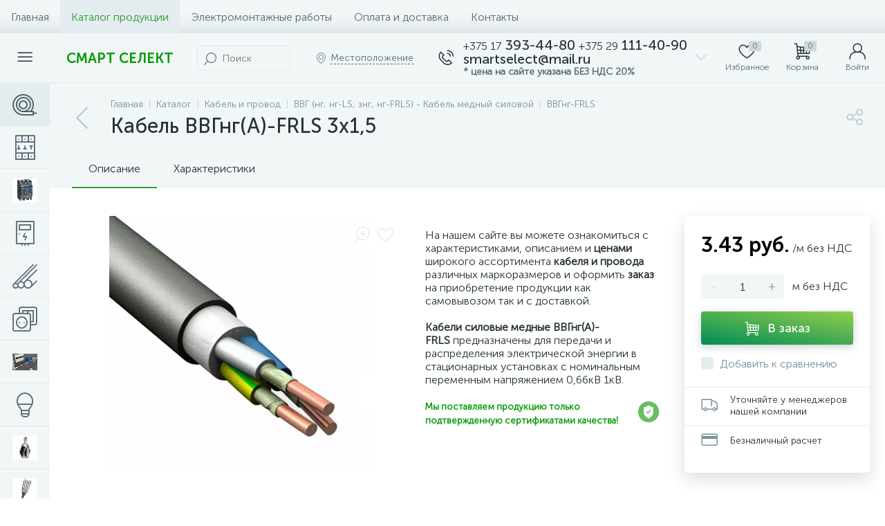

--- FILE ---
content_type: text/html; charset=UTF-8
request_url: https://www.smartselect.by/bitrix/tools/altop.enext/ajax.php
body_size: -23
content:
{"\/upload\/medialibrary\/d75\/d75e77433faae53a1b0cb63b3d1ae165.png":false}

--- FILE ---
content_type: application/javascript
request_url: https://www.smartselect.by/bitrix/cache/js/s1/enext/page_3706ca34f65336b371a3c9e90f03a14e/page_3706ca34f65336b371a3c9e90f03a14e_v1.js?1768998186323857
body_size: 76648
content:

; /* Start:"a:4:{s:4:"full";s:87:"/bitrix/templates/enext/components/bitrix/catalog/.default/script.min.js?16243092008224";s:6:"source";s:68:"/bitrix/templates/enext/components/bitrix/catalog/.default/script.js";s:3:"min";s:0:"";s:3:"map";s:0:"";}"*/
!function(){"use strict";window.JCCatalogComponent||(window.JCCatalogComponent=function(){BX.ready(BX.delegate(this.init,this))},window.JCCatalogComponent.prototype={init:function(){if(this.checkSectionPanel(),this.toogle=BX("catalog-section-toggle"),this.toogle&&(BX.bind(this.toogle,"bxchange",BX.proxy(this.changeSectionToogle,this)),this.toogleAdjusted=!1,this.adjustSectionToogle(),BX.bind(window,"resize",BX.proxy(this.adjustSectionToogle,this))),this.sectionSortContainer=document.body.querySelector('[data-role="catalogSectionSort"]'),this.sectionSortPopup=this.sectionSortContainer&&this.sectionSortContainer.querySelector('[data-role="dropdownContent"]'),this.sectionSortContainer&&this.sectionSortPopup&&(BX.bind(this.sectionSortContainer,"click",BX.proxy(this.showSectionSortDropDownPopup,this)),BX.bind(document,"click",BX.proxy(this.hideSectionSortDropDownPopup,this))),this.sectionLinksContainer=document.body.querySelector(".catalog-section-links"),this.sectionLinksContainer&&(this.sectionLinksContainerHeight=92,this.sectionLinks=this.sectionLinksContainer.querySelectorAll(".catalog-section-link"),this.sectionLinks)){for(var t in this.sectionLinksWidth=0,this.sectionLinks)this.sectionLinks.hasOwnProperty(t)&&BX.type.isDomNode(this.sectionLinks[t])&&(this.sectionLinksWidth+=this.sectionLinks[t].offsetWidth+Math.abs(parseInt(BX.style(this.sectionLinks[t],"marginLeft"),10)));this.sectionLinkBtnSpan=BX.create("SPAN"),this.sectionLinkBtnI=BX.create("I",{props:{className:"icon-arrow-down"}}),this.sectionLinkBtn=BX.create("DIV",{props:{className:"catalog-section-link-btn-container"},children:[BX.create("DIV",{props:{className:"catalog-section-link catalog-section-link-btn"},children:[this.sectionLinkBtnSpan,this.sectionLinkBtnI],events:{click:BX.proxy(this.showHideSectionLinks,this)}})]}),this.sectionLinkBtnAdjusted=!1,this.adjustSectionLinkBtn(),BX.bind(window,"resize",BX.proxy(this.adjustSectionLinkBtn,this)),BX.addCustomEvent(window,"slideMenu",BX.proxy(this.adjustSectionLinkBtn,this))}},checkSectionPanel:function(){this.sectionPanelWrapper=document.body.querySelector(".catalog-section-panel-wrapper"),this.sectionPanel=!!this.sectionPanelWrapper&&this.sectionPanelWrapper.querySelector(".catalog-section-panel"),this.sectionPanel&&(this.sectionPanelFixed=!1,this.sectionPanelScrolled=!1,this.lastScrollTop=0,BX.bind(window,"scroll",BX.proxy(this.checkSectionPanelScroll,this)),BX.bind(window,"resize",BX.proxy(this.checkSectionPanelResize,this)))},checkSectionPanelScroll:function(){var t=BX.hasClass(document.body,"slide-menu-interface-2-0-1-inner"),e=document.body.querySelector(".top-panel"),i=0,n=!!e&&e.querySelector(".top-panel__thead"),s=!!e&&e.querySelector(".top-panel__tfoot"),o=BX.pos(this.sectionPanelWrapper).top,a=this.sectionPanel.offsetHeight,c=BX.GetWindowScrollPos().scrollTop;window.innerWidth<1043?(n&&BX.hasClass(n,"fixed")&&(i=n.offsetHeight,s&&BX.hasClass(s,"visible")&&(i+=s.offsetHeight)),c+i>=o?this.sectionPanelFixed?t||(!this.sectionPanelScrolled&&i>0&&c<BX.lastScrollTop?(this.sectionPanelScrolled=!0,new BX.easing({duration:300,start:{top:Math.abs(parseInt(BX.style(this.sectionPanel,"top"),10))},finish:{top:i},transition:BX.easing.transitions.linear,step:BX.delegate(function(t){this.sectionPanelScrolled&&BX.style(this.sectionPanel,"top",t.top+"px")},this)}).animate()):this.sectionPanelScrolled&&i>0&&c>BX.lastScrollTop&&(this.sectionPanelScrolled=!1,new BX.easing({duration:300,start:{top:Math.abs(parseInt(BX.style(this.sectionPanel,"top"),10))},finish:{top:i},transition:BX.easing.transitions.linear,step:BX.delegate(function(t){BX.style(this.sectionPanel,"top",t.top+"px")},this)}).animate())):(this.sectionPanelFixed=!0,BX.style(this.sectionPanelWrapper,"height",a+"px"),BX.style(this.sectionPanel,"top",i+"px"),BX.addClass(this.sectionPanel,"fixed")):this.sectionPanelFixed&&c+i<o&&(this.sectionPanelFixed=!1,this.sectionPanelScrolled=!1,this.sectionPanelWrapper.removeAttribute("style"),this.sectionPanel.removeAttribute("style"),BX.removeClass(this.sectionPanel,"fixed"))):(e&&BX.hasClass(e,"fixed")&&(i=e.offsetHeight),!this.sectionPanelFixed&&c+i>=o?(this.sectionPanelFixed=!0,BX.style(this.sectionPanelWrapper,"height",a+"px"),BX.style(this.sectionPanel,"top",i+"px"),BX.addClass(this.sectionPanel,"fixed")):this.sectionPanelFixed&&c+i<o&&(this.sectionPanelFixed=!1,this.sectionPanelWrapper.removeAttribute("style"),this.sectionPanel.removeAttribute("style"),BX.removeClass(this.sectionPanel,"fixed"))),BX.lastScrollTop=c},checkSectionPanelResize:function(){if(BX.hasClass(this.sectionPanel,"fixed")){var t=document.body.querySelector(".top-panel"),e=0,i=!!t&&t.querySelector(".top-panel__thead"),n=!!t&&t.querySelector(".top-panel__tfoot");window.innerWidth<1043?i&&BX.hasClass(i,"fixed")&&(e=i.offsetHeight,n&&BX.hasClass(n,"visible")&&(e+=n.offsetHeight)):(t&&BX.hasClass(t,"fixed")&&(e=t.offsetHeight),this.sectionPanelScrolled=!1),BX.style(this.sectionPanel,"top",e+"px")}},changeSectionToogle:function(){var t=new URL(window.location.href);t.searchParams.set("view",this.toogle.checked?"collections":"items"),window.location.href=t.toString()},adjustSectionToogle:function(){var t=this.toogle.parentNode,e=document.body.querySelector(".catalog-section-toggle-wrapper"),i=document.body.querySelector(".catalog-section-filter-toggle");window.innerWidth<1043?this.toogleAdjusted||(e||(e=BX.create("DIV",{props:{className:"catalog-section-toggle-wrapper"}})),e&&this.sectionPanelWrapper&&(e.appendChild(t),BX.removeClass(t,"hidden-xs hidden-sm"),this.sectionPanelWrapper.parentNode.insertBefore(e,this.sectionPanelWrapper),this.toogleAdjusted=!0)):this.toogleAdjusted&&i&&e&&(BX.append(t,i),BX.addClass(t,"hidden-xs hidden-sm"),BX.remove(e),this.toogleAdjusted=!1)},showSectionSortDropDownPopup:function(){BX.isNodeHidden(this.sectionSortPopup)?(BX.style(this.sectionSortPopup,"display",""),BX.addClass(this.sectionSortContainer,"active")):(BX.style(this.sectionSortPopup,"display","none"),BX.removeClass(this.sectionSortContainer,"active"))},hideSectionSortDropDownPopup:function(t){var e=BX.getEventTarget(t);BX.findParent(e,{attr:{"data-role":"catalogSectionSort"}},!1)||"catalogSectionSort"==e.getAttribute("data-role")||(BX.style(this.sectionSortPopup,"display","none"),BX.removeClass(this.sectionSortContainer,"active"))},adjustSectionLinkBtn:function(){window.innerWidth<1043?BX.pos(this.sectionLinks[Object.keys(this.sectionLinks).length-1],!0).bottom>this.sectionLinksContainerHeight?this.sectionLinkBtnAdjusted?this.sectionLinkBtnAdjusted&&!BX.hasClass(this.sectionLinksContainer,"active")&&(this.sectionLinkBtnSpan.innerHTML=BX.message("SECTION_LINKS_ALL")):(this.sectionLinkBtnAdjusted=!0,BX.hasClass(this.sectionLinksContainer,"active")||(this.sectionLinkBtnSpan.innerHTML=BX.message("SECTION_LINKS_ALL")),this.sectionLinksContainer.appendChild(this.sectionLinkBtn)):BX.pos(this.sectionLinks[Object.keys(this.sectionLinks).length-1],!0).bottom<=this.sectionLinksContainerHeight&&this.sectionLinkBtnAdjusted&&(this.sectionLinkBtnAdjusted=!1,this.sectionLinksContainer.removeChild(this.sectionLinkBtn)):this.sectionLinksWidth>this.sectionLinksContainer.offsetWidth?this.sectionLinkBtnAdjusted?this.sectionLinkBtnAdjusted&&!BX.hasClass(this.sectionLinksContainer,"active")&&(this.sectionLinkBtnSpan.innerHTML=BX.message("SECTION_LINKS_SHOW_ALL")):(this.sectionLinkBtnAdjusted=!0,BX.hasClass(this.sectionLinksContainer,"active")||(this.sectionLinkBtnSpan.innerHTML=BX.message("SECTION_LINKS_SHOW_ALL")),this.sectionLinksContainer.appendChild(this.sectionLinkBtn)):this.sectionLinksWidth<=this.sectionLinksContainer.offsetWidth&&this.sectionLinkBtnAdjusted&&(this.sectionLinkBtnAdjusted=!1,this.sectionLinksContainer.removeChild(this.sectionLinkBtn))},showHideSectionLinks:function(){BX.hasClass(this.sectionLinksContainer,"active")?(BX.removeClass(this.sectionLinksContainer,"active"),this.sectionLinkBtnSpan.innerHTML=window.innerWidth<1043?BX.message("SECTION_LINKS_ALL"):BX.message("SECTION_LINKS_SHOW_ALL"),this.sectionLinkBtnI.className="icon-arrow-down"):(BX.addClass(this.sectionLinksContainer,"active"),this.sectionLinkBtnSpan.innerHTML=BX.message("SECTION_LINKS_HIDE"),this.sectionLinkBtnI.className="icon-arrow-up")}})}();
/* End */
;
; /* Start:"a:4:{s:4:"full";s:97:"/bitrix/templates/enext/components/bitrix/catalog.element/.default/script.min.js?1644181200182149";s:6:"source";s:76:"/bitrix/templates/enext/components/bitrix/catalog.element/.default/script.js";s:3:"min";s:0:"";s:3:"map";s:0:"";}"*/
!function(t){"use strict";t.JCCatalogElement||(t.JCCatalogElement=function(t){if(this.productType=0,this.offersView="",this.config={useCatalog:!0,showQuantity:!0,showPrice:!0,showAbsent:!0,showOldPrice:!1,showPercent:!1,showSkuProps:!1,showOfferGroup:!1,useCompare:!1,useSubscribe:!1,usePopup:!1,useMagnifier:!1,usePriceRanges:!1,basketAction:["BUY"],minOrderSum:0,showSlider:!1,sliderInterval:5e3,useEnhancedEcommerce:!1,dataLayerName:"dataLayer",brandProperty:!1,alt:"",title:"",magnifierZoomPercent:200,siteId:""},this.checkQuantity=!1,this.skuItemCheckQuantity=!1,this.maxQuantity=0,this.skuItemMaxQuantity=0,this.maxPcQuantity=0,this.maxSqMQuantity=0,this.minQuantity=0,this.skuItemMinQuantity=0,this.minPcQuantity=0,this.minSqMQuantity=0,this.stepQuantity=1,this.skuItemStepQuantity=1,this.stepPcQuantity=1,this.stepSqMQuantity=.01,this.isDblQuantity=!1,this.skuItemIsDblQuantity=!1,this.canBuy=!0,this.skuItemCanBuy=!0,this.canSubscription=!0,this.currentIsSet=!1,this.updateViewedCount=!1,this.currentPriceMode="",this.skuItemCurrentPriceMode="",this.currentPrices=[],this.skuItemCurrentPrices=[],this.currentPriceSelected=0,this.skuItemCurrentPriceSelected=0,this.currentQuantityRanges=[],this.currentQuantityRangeSelected=0,this.currentMeasure=[],this.precision=6,this.precisionFactor=Math.pow(10,this.precision),this.visual={},this.basketMode="",this.product={checkQuantity:!1,maxQuantity:0,maxPcQuantity:0,maxSqMQuantity:0,stepQuantity:1,stepPcQuantity:1,stepSqMQuantity:.01,isDblQuantity:!1,canBuy:!0,canSubscription:!0,name:"",pict:{},id:0,iblockId:0,addUrl:"",buyUrl:"",slider:{},sliderCount:0,useSlider:!1,sliderPict:[]},this.mess={},this.basketData={quantity:"quantity",props:"prop",basketUrl:"",sku_props:"",sku_props_var:"basket_props",add_url:"",buy_url:""},this.compareData={compareName:"",comparePath:"",compareUrl:"",compareDeleteUrl:""},this.object={id:0,name:"",address:"",timezone:"",workingHours:{},phone:{},whatsapp:{},viber:{},telegram:{},instagram:{},email:{},skype:{},callbackForm:!1,siteId:"",btnAddReview:!0,reviewsPageLink:"",ratingValue:"",reviewsCount:0,reviesDeclension:""},this.skuItemObject={id:0,name:"",address:"",timezone:"",workingHours:{},phone:{},whatsapp:{},viber:{},telegram:{},instagram:{},email:{},skype:{},callbackForm:!1,siteId:"",btnAddReview:!0,reviewsPageLink:"",ratingValue:"",reviewsCount:0,reviesDeclension:""},this.moreProducts={ids:""},this.defaultPict={preview:null,detail:null},this.offersIblock=0,this.offers=[],this.offerNum=0,this.treeProps=[],this.selectedValues={},this.skuItemContainer=null,this.skuItemNum=0,this.skuItem=[],this.mouseTimer=null,this.isTouchDevice=BX.hasClass(document.documentElement,"bx-touch"),this.touch=null,this.slider={interval:null,progress:null,paused:null,controls:[]},this.obProduct=null,this.obQuantity=null,this.obSkuItemQuantity=null,this.obQuantityUp=null,this.obSkuItemQuantityUp=null,this.obQuantityDown=null,this.obSkuItemQuantityDown=null,this.obPcQuantity=null,this.obSkuItemPcQuantity=null,this.obPcQuantityUp=null,this.obSkuItemPcQuantityUp=null,this.obPcQuantityDown=null,this.obSkuItemPcQuantityDown=null,this.obSqMQuantity=null,this.obSkuItemSqMQuantity=null,this.obSqMQuantityUp=null,this.obSkuItemSqMQuantityUp=null,this.obSqMQuantityDown=null,this.obSkuItemSqMQuantityDown=null,this.obPrice=null,this.obPriceNotSet=null,this.obPriceCurrent=null,this.obSkuItemPriceCurrent=null,this.obPriceOld=null,this.obSkuItemPriceOld=null,this.obPriceDiscount=null,this.obSkuItemPriceDiscount=null,this.obPricePercent=null,this.obPricePercentVal=null,this.obTotalCost=null,this.obTotalCostVal=null,this.obTree=null,this.obPriceRanges=null,this.obBuyBtn=null,this.obSkuItemBuyBtn=null,this.obAddToBasketBtn=null,this.obSkuItemAddToBasketBtn=null,this.obBasketActions=null,this.obPartnersBtn=null,this.obPartners=null,this.obPartnersMess=null,this.obAskPrice=null,this.obNotAvail=null,this.obSubscribe=null,this.obQuickOrder=null,this.obSelectSku=null,this.obObjectBtn=null,this.obArticle={},this.obSkuProps=null,this.obMainSkuProps=null,this.obBigSlider=null,this.obMeasure=null,this.obQuantityLimit={all:null,value:null},this.obQuantityLimitNotAvl={},this.obDelay=null,this.obSkuItemDelay=null,this.obCompare=null,this.obSkuItemCompare=null,this.obSkuItems=null,this.obConstructor=null,this.obGeoDelivery=null,this.node={},this.shortCardNodes={},this.magnify={enabled:!1,obBigImg:null,obBigSlider:null,height:0,width:0,timer:0},this.currentImg={id:0,src:"",width:0,height:0},this.viewedCounter={path:"/bitrix/components/bitrix/catalog.element/ajax.php",params:{AJAX:"Y",SITE_ID:"",PRODUCT_ID:0,PARENT_ID:0}},BX.catalogElementPopup=null,this.basketUrl="",this.basketParams={},this.errorCode=0,"object"==typeof t){switch(this.params=t,this.initConfig(),this.params.MESS&&(this.mess=this.params.MESS),this.productType){case 0:case 1:case 2:this.initProductData();break;case 3:this.initOffersData();break;default:this.errorCode=-1}this.initBasketData(),this.initCompareData(),this.initObjectData(),this.initMoreProductsData()}0===this.errorCode&&BX.ready(BX.delegate(this.init,this)),this.params={}},t.JCCatalogElement.prototype={getEntity:function(t,s,e){return t&&s?(e=e||"",t.querySelector(e+'[data-entity="'+s+'"]')):null},getEntities:function(t,s,e){return t&&s?(e=e||"",t.querySelectorAll(e+'[data-entity="'+s+'"]')):{length:0}},setOffer:function(t){this.offerNum=parseInt(t),this.setCurrent()},init:function(){var s=0,e=0,i=null;if(this.obProduct=BX(this.visual.ID),this.obProduct||(this.errorCode=-1),this.obBigSlider=BX(this.visual.BIG_SLIDER_ID),this.node.videoImageContainer=this.getEntity(this.obProduct,"videos-images-container"),this.node.sliderProgressBar=this.getEntity(this.obProduct,"slider-progress-bar"),this.node.sliderControlLeft=this.getEntity(this.obBigSlider,"slider-control-left"),this.node.sliderControlRight=this.getEntity(this.obBigSlider,"slider-control-right"),this.node.sliderMagnifier=this.getEntity(this.obBigSlider,"slider-magnifier"),this.obBigSlider&&this.node.videoImageContainer||(this.errorCode=-2),this.obSkuItems=BX(this.visual.SKU_ITEMS_ID),this.config.showPrice&&(this.obSkuItems?(BX.util.in_array("BUY",this.config.basketAction)&&(this.obBuyBtn=this.getEntities(this.obSkuItems,"buy")),BX.util.in_array("ADD",this.config.basketAction)&&(this.obAddToBasketBtn=this.getEntities(this.obSkuItems,"add")),this.obPartnersBtn=this.getEntities(this.obSkuItems,"partner-link"),this.obAskPrice=this.getEntities(this.obSkuItems,"ask-price"),this.obNotAvail=this.getEntities(this.obSkuItems,"not-available"),this.obSelectSku=BX(this.visual.SELECT_SKU_LINK)):(this.obPrice=BX(this.visual.PRICE_ID),this.obPriceNotSet=this.getEntity(this.obPrice,"price-current-not-set"),this.obPriceCurrent=this.getEntity(this.obPrice,"price-current"),this.obPriceMeasure=this.getEntity(this.obPrice,"price-measure"),!this.obPrice&&this.config.useCatalog?this.errorCode=-16:(this.config.showOldPrice&&(this.obPriceOld=BX(this.visual.OLD_PRICE_ID),this.obPriceDiscount=BX(this.visual.DISCOUNT_PRICE_ID),this.obPriceOld&&this.obPriceDiscount||(this.config.showOldPrice=!1)),this.config.showPercent&&(this.obPricePercent=BX(this.visual.DISCOUNT_PERCENT_ID),this.obPricePercentVal=this.getEntity(this.obPricePercent,"dsc-perc-val"),this.obPricePercent||(this.config.showPercent=!1))),this.obBasketActions=BX(this.visual.BASKET_ACTIONS_ID),this.obBasketActions&&(BX.util.in_array("BUY",this.config.basketAction)&&(this.obBuyBtn=BX(this.visual.BUY_LINK)),BX.util.in_array("ADD",this.config.basketAction)&&(this.obAddToBasketBtn=BX(this.visual.ADD_BASKET_LINK))),this.obPartners=BX(this.visual.PARTNERS_ID),this.obPartnersMess=this.getEntity(this.obPartners,"partners-message"),this.obPartnersBtn=BX(this.visual.PARTNERS_LINK),this.obAskPrice=BX(this.visual.ASK_PRICE_LINK),this.obNotAvail=BX(this.visual.NOT_AVAILABLE_MESS),this.obQuickOrder=BX(this.visual.QUICK_ORDER_LINK))),this.config.showQuantity&&(this.obSkuItems?(this.obQuantity=this.getEntities(this.obSkuItems,"quantity"),this.obQuantityUp=this.getEntities(this.obSkuItems,"quantity-up"),this.obQuantityDown=this.getEntities(this.obSkuItems,"quantity-down"),this.obPcQuantity=this.getEntities(this.obSkuItems,"pc-quantity"),this.obPcQuantityUp=this.getEntities(this.obSkuItems,"pc-quantity-up"),this.obPcQuantityDown=this.getEntities(this.obSkuItems,"pc-quantity-down"),this.obSqMQuantity=this.getEntities(this.obSkuItems,"sq-m-quantity"),this.obSqMQuantityUp=this.getEntities(this.obSkuItems,"sq-m-quantity-up"),this.obSqMQuantityDown=this.getEntities(this.obSkuItems,"sq-m-quantity-down")):(this.node.quantity=this.getEntity(this.obProduct,"quantity-block"),this.obQuantity=BX(this.visual.QUANTITY_ID),this.visual.QUANTITY_UP_ID&&(this.obQuantityUp=BX(this.visual.QUANTITY_UP_ID)),this.visual.QUANTITY_DOWN_ID&&(this.obQuantityDown=BX(this.visual.QUANTITY_DOWN_ID)),this.obPcQuantity=BX(this.visual.PC_QUANTITY_ID),this.visual.PC_QUANTITY_UP_ID&&(this.obPcQuantityUp=BX(this.visual.PC_QUANTITY_UP_ID)),this.visual.PC_QUANTITY_DOWN_ID&&(this.obPcQuantityDown=BX(this.visual.PC_QUANTITY_DOWN_ID)),this.obSqMQuantity=BX(this.visual.SQ_M_QUANTITY_ID),this.visual.SQ_M_QUANTITY_UP_ID&&(this.obSqMQuantityUp=BX(this.visual.SQ_M_QUANTITY_UP_ID)),this.visual.SQ_M_QUANTITY_DOWN_ID&&(this.obSqMQuantityDown=BX(this.visual.SQ_M_QUANTITY_DOWN_ID)),this.obTotalCost=BX(this.visual.TOTAL_COST_ID),this.obTotalCostVal=!!this.obTotalCost&&this.getEntity(this.obTotalCost,"total-cost"))),3!==this.productType||this.obSkuItems||(this.visual.TREE_ID&&(this.obTree=BX(this.visual.TREE_ID),this.obTree||(this.errorCode=-256)),this.visual.QUANTITY_MEASURE&&(this.obMeasure=BX(this.visual.QUANTITY_MEASURE)),this.visual.QUANTITY_LIMIT&&"N"!==this.config.showMaxQuantity&&(this.obQuantityLimit.all=BX(this.visual.QUANTITY_LIMIT),this.obQuantityLimit.all&&(this.obQuantityLimit.value=this.getEntity(this.obQuantityLimit.all,"quantity-limit-value"),this.obQuantityLimit.value||(this.obQuantityLimit.all=null))),this.visual.QUANTITY_LIMIT_NOT_AVAILABLE&&"N"!==this.config.showMaxQuantity&&(this.obQuantityLimitNotAvl.all=BX(this.visual.QUANTITY_LIMIT_NOT_AVAILABLE)),this.config.usePriceRanges&&(this.obPriceRanges=this.getEntity(this.obProduct,"price-ranges-block"))),this.visual.ARTICLE_ID&&(this.obArticle.all=BX(this.visual.ARTICLE_ID),this.obArticle.all&&(this.obArticle.value=this.getEntity(this.obArticle.all,"article-value"))),this.config.showSkuProps&&(this.obSkuProps=BX(this.visual.DISPLAY_PROP_DIV),this.obMainSkuProps=BX(this.visual.DISPLAY_MAIN_PROP_DIV)),this.obSkuItems?(this.obDelay=this.getEntities(this.obSkuItems,"delay"),this.config.useCompare&&(this.obCompare=this.getEntities(this.obSkuItems,"compare"))):(this.obDelay=BX(this.visual.DELAY_LINK),this.config.useCompare&&(this.obCompare=BX(this.visual.COMPARE_LINK))),this.config.useSubscribe&&(this.obSubscribe=BX(this.visual.SUBSCRIBE_LINK)),this.popupPanel=document.body.querySelector(".popup-panel"),this.popupPanel&&(this.popupPanelTitle=this.popupPanel.querySelector(".popup-panel__title-wrap"),this.popupPanelContent=this.popupPanel.querySelector(".popup-panel__content"),this.popupPanelContent&&BX.hasClass(this.popupPanelContent,"scroll-wrapper")&&(this.popupPanelContent=this.popupPanelContent.querySelector(".scroll-content"))),this.obTabs=BX(this.visual.TABS_ID),this.obTabsBlock=this.getEntity(this.obTabs,"tabs"),this.obTabContainers=BX(this.visual.TAB_CONTAINERS_ID),this.initPopup(),this.initTabs(),this.obTabsBlock&&(this.tabsPanelFixed=!1,this.tabsPanelScrolled=!1,this.lastScrollTop=0,this.checkTopTabsBlockScroll(),BX.bind(t,"scroll",BX.proxy(this.checkTopTabsBlockScroll,this)),BX.bind(t,"resize",BX.proxy(this.checkTopTabsBlockResize,this)),this.checkActiveTabsBlock(),BX.bind(t,"scroll",BX.proxy(this.checkActiveTabsBlock,this)),BX.bind(t,"resize",BX.proxy(this.checkActiveTabsBlock,this))),this.obPayBlock=this.obProduct.querySelector(".product-item-detail-pay-block"),this.obPayBlock&&(this.shortCardNodes.picture=this.getEntity(this.obPayBlock,"short-card-picture"),this.payBlockFixed=!1,this.payBlockHidden=!1,this.checkTopPayBlockScroll(),BX.bind(t,"scroll",BX.proxy(this.checkTopPayBlockScroll,this)),this.payBlockMoved=!1,this.checkTopPayBlockResize(),BX.bind(t,"resize",BX.proxy(this.checkTopPayBlockResize,this))),this.obObjectBtn=this.obProduct.querySelector(".product-item-detail-object-btn"),this.obSkuItems&&(this.obObjectsBtn=this.getEntities(this.obSkuItems,"object")),this.config.showOfferGroup&&(this.obConstructor=BX(this.visual.CONSTRUCTOR_ID)),this.moreProductsSectionsLinksContainer=this.getEntity(this.obProduct,"moreProductsSectionsLinks"),this.moreProductsSectionsLinksContainer&&(this.moreProductsSectionsLinksContainerHeight=92,this.moreProductsSectionsLinks=this.getEntities(this.moreProductsSectionsLinksContainer,"moreProductsSectionsLink"),this.moreProductsSectionsLinks&&(BX.bind(this.moreProductsSectionsLinksContainer,"click",BX.proxy(this.changeMoreProductsSectionLink,this)),this.moreProductsSectionLinkBtnSpan=BX.create("SPAN"),this.moreProductsSectionLinkBtnI=BX.create("I",{props:{className:"icon-arrow-down"}}),this.moreProductsSectionLinkBtn=BX.create("DIV",{props:{className:"product-item-detail-more-products-section-link-btn-container"},children:[BX.create("DIV",{props:{className:"product-item-detail-more-products-section-link product-item-detail-more-products-section-link-btn"},children:[this.moreProductsSectionLinkBtnSpan,this.moreProductsSectionLinkBtnI],events:{click:BX.proxy(this.showHideMoreProductsSectionsLinks,this)}})]}),this.moreProductsSectionLinkBtnAdjusted=!1,this.adjustMoreProductsSectionLinkBtn(),BX.bind(t,"resize",BX.proxy(this.adjustMoreProductsSectionLinkBtn,this)),BX.addCustomEvent(t,"slideMenu",BX.proxy(this.adjustMoreProductsSectionLinkBtn,this)))),this.obGeoDelivery=BX(this.visual.GEO_DELIVERY_ID),0===this.errorCode){if(this.config.showSlider&&!this.isTouchDevice&&(BX.bind(this.obBigSlider,"mouseenter",BX.proxy(this.stopSlider,this)),BX.bind(this.obBigSlider,"mouseleave",BX.proxy(this.cycleSlider,this))),this.isTouchDevice&&(BX.bind(this.node.videoImageContainer,"touchstart",BX.proxy(this.touchStartEvent,this)),BX.bind(this.node.videoImageContainer,"touchend",BX.proxy(this.touchEndEvent,this)),BX.bind(this.node.videoImageContainer,"touchcancel",BX.proxy(this.touchEndEvent,this))),BX.bind(this.node.sliderControlLeft,"click",BX.proxy(this.slidePrev,this)),BX.bind(this.node.sliderControlRight,"click",BX.proxy(this.slideNext,this)),this.config.showQuantity)if(this.obSkuItems){if(this.obQuantityUp)for(var s in this.obQuantityUp)this.obQuantityUp.hasOwnProperty(s)&&BX.type.isDomNode(this.obQuantityUp[s])&&BX.bind(this.obQuantityUp[s],"click",BX.delegate(this.quantityUp,this));if(this.obQuantityDown)for(var s in this.obQuantityDown)this.obQuantityDown.hasOwnProperty(s)&&BX.type.isDomNode(this.obQuantityDown[s])&&BX.bind(this.obQuantityDown[s],"click",BX.delegate(this.quantityDown,this));if(this.obQuantity)for(var s in this.obQuantity)this.obQuantity.hasOwnProperty(s)&&BX.type.isDomNode(this.obQuantity[s])&&BX.bind(this.obQuantity[s],"change",BX.delegate(this.quantityChange,this));if(this.obPcQuantityUp)for(var s in this.obPcQuantityUp)this.obPcQuantityUp.hasOwnProperty(s)&&BX.type.isDomNode(this.obPcQuantityUp[s])&&BX.bind(this.obPcQuantityUp[s],"click",BX.delegate(this.quantityUp,this));if(this.obPcQuantityDown)for(var s in this.obPcQuantityDown)this.obPcQuantityDown.hasOwnProperty(s)&&BX.type.isDomNode(this.obPcQuantityDown[s])&&BX.bind(this.obPcQuantityDown[s],"click",BX.delegate(this.quantityDown,this));if(this.obPcQuantity)for(var s in this.obPcQuantity)this.obPcQuantity.hasOwnProperty(s)&&BX.type.isDomNode(this.obPcQuantity[s])&&BX.bind(this.obPcQuantity[s],"change",BX.delegate(this.pcQuantityChange,this));if(this.obSqMQuantityUp)for(var s in this.obSqMQuantityUp)this.obSqMQuantityUp.hasOwnProperty(s)&&BX.type.isDomNode(this.obSqMQuantityUp[s])&&BX.bind(this.obSqMQuantityUp[s],"click",BX.delegate(this.quantityUp,this));if(this.obSqMQuantityDown)for(var s in this.obSqMQuantityDown)this.obSqMQuantityDown.hasOwnProperty(s)&&BX.type.isDomNode(this.obSqMQuantityDown[s])&&BX.bind(this.obSqMQuantityDown[s],"click",BX.delegate(this.quantityDown,this));if(this.obSqMQuantity)for(var s in this.obSqMQuantity)this.obSqMQuantity.hasOwnProperty(s)&&BX.type.isDomNode(this.obSqMQuantity[s])&&BX.bind(this.obSqMQuantity[s],"change",BX.delegate(this.sqMQuantityChange,this))}else this.obQuantityUp&&BX.bind(this.obQuantityUp,"click",BX.delegate(this.quantityUp,this)),this.obQuantityDown&&BX.bind(this.obQuantityDown,"click",BX.delegate(this.quantityDown,this)),this.obQuantity&&BX.bind(this.obQuantity,"change",BX.delegate(this.quantityChange,this)),this.obPcQuantityUp&&BX.bind(this.obPcQuantityUp,"click",BX.delegate(this.quantityUp,this)),this.obPcQuantityDown&&BX.bind(this.obPcQuantityDown,"click",BX.delegate(this.quantityDown,this)),this.obPcQuantity&&BX.bind(this.obPcQuantity,"change",BX.delegate(this.pcQuantityChange,this)),this.obSqMQuantityUp&&BX.bind(this.obSqMQuantityUp,"click",BX.delegate(this.quantityUp,this)),this.obSqMQuantityDown&&BX.bind(this.obSqMQuantityDown,"click",BX.delegate(this.quantityDown,this)),this.obSqMQuantity&&BX.bind(this.obSqMQuantity,"change",BX.delegate(this.sqMQuantityChange,this));switch(this.productType){case 0:case 1:case 2:if(this.product.useSlider){for(this.product.slider={ID:this.visual.SLIDER_CONT_ID,CONT:BX(this.visual.SLIDER_CONT_ID),COUNT:this.product.sliderCount},this.product.slider.ITEMS=this.getEntities(this.product.slider.CONT,"slider-control"),e=0;e<this.product.slider.ITEMS.length;e++)BX.bind(this.product.slider.ITEMS[e],"click",BX.delegate(this.selectSliderImg,this));s=0;for(e=0;e<this.product.sliderPict.length;e++)this.product.sliderPict[s].VALUE&&""!=this.product.sliderPict[s].VALUE&&s++;this.setCurrentImg(this.product.sliderPict[s],!0,!0),this.checkSliderControls(this.product.sliderCount),this.product.slider.ITEMS.length>1&&this.initSlider()}this.checkQuantityControls(),this.geoDelivery(),this.setAnalyticsDataLayer("showDetail");break;case 3:if(!this.obSkuItems&&"PROPS"==this.offersView)for(i=this.obTree.querySelectorAll("li"),s=0;s<i.length;s++)BX.bind(i[s],"click",BX.delegate(this.selectOfferProp,this));for(s=0;s<this.offers.length;s++)if(this.offers[s].SLIDER_COUNT=parseInt(this.offers[s].SLIDER_COUNT,10)||0,0===this.offers[s].SLIDER_COUNT)this.slider.controls[s]={ID:"",COUNT:this.offers[s].SLIDER_COUNT,ITEMS:[]};else{for(e=0;e<this.offers[s].SLIDER.length;e++)this.offers[s].SLIDER[e].WIDTH=parseInt(this.offers[s].SLIDER[e].WIDTH,10),this.offers[s].SLIDER[e].HEIGHT=parseInt(this.offers[s].SLIDER[e].HEIGHT,10);for(this.slider.controls[s]={ID:this.visual.SLIDER_CONT_OF_ID+this.offers[s].ID,OFFER_ID:this.offers[s].ID,CONT:BX(this.visual.SLIDER_CONT_OF_ID+this.offers[s].ID),COUNT:this.offers[s].SLIDER_COUNT},this.slider.controls[s].ITEMS=this.getEntities(this.slider.controls[s].CONT,"slider-control"),e=0;e<this.slider.controls[s].ITEMS.length;e++)BX.bind(this.slider.controls[s].ITEMS[e],"click",BX.delegate(this.selectSliderImg,this))}if(this.obSkuItems){for(this.checkSliderControls(this.offers[this.offerNum].SLIDER_COUNT),this.slider.controls[this.offerNum].ID?this.product.slider=this.slider.controls[this.offerNum]:this.product.slider={},s=0,e=0;e<this.offers[this.offerNum].SLIDER.length;e++)this.offers[this.offerNum].SLIDER[e].VALUE&&""!=this.offers[this.offerNum].SLIDER[e].VALUE&&s++;this.setCurrentImg(this.offers[this.offerNum].SLIDER[s],!0,!0),this.offers[this.offerNum].SLIDER_COUNT>1&&this.initSlider()}else this.setCurrent(),this.checkTargetOffer()}if(this.sPanel=document.body.querySelector(".slide-panel"),this.obSkuItems){if(this.obBuyBtn)for(var s in this.obBuyBtn)this.obBuyBtn.hasOwnProperty(s)&&BX.type.isDomNode(this.obBuyBtn[s])&&BX.bind(this.obBuyBtn[s],"click",BX.proxy(this.buyBasket,this));if(this.obAddToBasketBtn)for(var s in this.obAddToBasketBtn)this.obAddToBasketBtn.hasOwnProperty(s)&&BX.type.isDomNode(this.obAddToBasketBtn[s])&&BX.bind(this.obAddToBasketBtn[s],"click",BX.proxy(this.add2Basket,this));if(this.obPartnersBtn)for(var s in this.obPartnersBtn)this.obPartnersBtn.hasOwnProperty(s)&&BX.type.isDomNode(this.obPartnersBtn[s])&&BX.bind(this.obPartnersBtn[s],"click",BX.proxy(this.partnerSiteRedirect,this));if(this.obAskPrice)for(var s in this.obAskPrice)this.obAskPrice.hasOwnProperty(s)&&BX.type.isDomNode(this.obAskPrice[s])&&BX.bind(this.obAskPrice[s],"click",BX.proxy(this.sPanelForm,this));if(this.obNotAvail)for(var s in this.obNotAvail)this.obNotAvail.hasOwnProperty(s)&&BX.type.isDomNode(this.obNotAvail[s])&&BX.bind(this.obNotAvail[s],"click",BX.proxy(this.sPanelForm,this));if(this.obDelay)for(var s in this.obDelay)this.obDelay.hasOwnProperty(s)&&BX.type.isDomNode(this.obDelay[s])&&BX.bind(this.obDelay[s],"click",BX.proxy(this.delay,this));if(this.obCompare)for(var s in this.obCompare)this.obCompare.hasOwnProperty(s)&&BX.type.isDomNode(this.obCompare[s])&&BX.bind(this.obCompare[s],"click",BX.proxy(this.compare,this));this.obSelectSku&&BX.bind(this.obSelectSku,"click",BX.proxy(this.scrollToSkuItems,this))}else this.obBuyBtn&&BX.bind(this.obBuyBtn,"click",BX.proxy(this.buyBasket,this)),this.obAddToBasketBtn&&BX.bind(this.obAddToBasketBtn,"click",BX.proxy(this.add2Basket,this)),this.obPartnersBtn&&BX.bind(this.obPartnersBtn,"click",BX.proxy(this.partnerSiteRedirect,this)),this.obAskPrice&&BX.bind(this.obAskPrice,"click",BX.proxy(this.sPanelForm,this)),this.obNotAvail&&BX.bind(this.obNotAvail,"click",BX.proxy(this.sPanelForm,this)),this.obDelay&&BX.bind(this.obDelay,"click",BX.proxy(this.delay,this)),this.obCompare&&BX.bind(this.obCompare,"click",BX.proxy(this.compare,this));if((this.obBuyBtn||this.obAddToBasketBtn||this.obDelay||this.obCompare||this.obQuantity||this.obPcQuantity||this.obSqMQuantity)&&this.checkComparedDelayedBuyedAddedQuantity(),BX.addCustomEvent(this,"sPanelFormRequest",BX.proxy(this.sPanelFormRequest,this)),this.obCompare&&BX.addCustomEvent("onCatalogDeleteCompare",BX.proxy(this.checkDeletedCompare,this)),this.obObjectBtn&&BX.bind(this.obObjectBtn,"click",BX.proxy(this.object.callbackForm?this.objectContactsForm:this.objectContacts,this)),BX.addCustomEvent(this,"getObjectWorkingHoursToday",BX.proxy(this.getObjectWorkingHoursToday,this)),BX.addCustomEvent(this,"objectWorkingHoursTodayReceived",BX.proxy(this.adjustObjectContacts,this)),BX.addCustomEvent(this,"objectContactsAdjusted",BX.proxy(this.object.callbackForm?this.objectContactsFormRequest:this.objectContactsRequest,this)),this.obSkuItems){if("OBJECTS"==this.offersView){var a=this.obSkuItems.querySelector('[data-entity="offersOnMap"]');a&&BX.bind(a,"click",BX.delegate(this.sPanelOffersOnMap,this)),BX.addCustomEvent(this,"sPanelOffersOnMapRequest",BX.proxy(this.sPanelOffersOnMapRequest,this)),this.objectsGeoLocation(),this.showObjectWorkingHoursToday(),this.objectGeoDelivery(),this.checkObjectsOffersPriceUpdated();var o=this.obSkuItems.querySelectorAll('[data-entity="updateObjectOfferPrice"]');if(o)for(var s in o)o.hasOwnProperty(s)&&BX.type.isDomNode(o[s])&&BX.bind(o[s],"click",BX.delegate(this.updateObjectOfferPrice,this))}if(this.obObjectsBtn)for(var s in this.obObjectsBtn)this.obObjectsBtn.hasOwnProperty(s)&&BX.type.isDomNode(this.obObjectsBtn[s])&&BX.bind(this.obObjectsBtn[s],"click",BX.delegate(function(t){this.checkCurrentSkuItem(BX.proxy_context),this.skuItemObject.callbackForm?this.objectContactsForm(t):this.objectContacts(t)},this))}BX.addCustomEvent(this,"adjustSkuItemObjectContacts",BX.proxy(this.adjustSkuItemObjectContacts,this)),BX.addCustomEvent(this,"skuItemObjectContactsAdjusted",BX.delegate(function(t){this.skuItemObject.callbackForm?this.objectContactsFormRequest(t):this.objectContactsRequest(t)},this)),BX.bind(document,"click",BX.delegate(function(t){if(BX.hasClass(this.sPanel,"active")&&BX.findParent(t.target,{attrs:{id:this.visual.ID+(this.obSkuItems&&"OBJECTS"==this.offersView?"_"+this.skuItem.ID:"")+"_contacts"}})&&BX.hasClass(t.target,"icon-arrow-down")){var s=BX.findParent(t.target,{attrs:{"data-entity":"working-hours-today"}});s&&BX.style(s,"display","none");var e=BX(this.visual.ID+(this.obSkuItems&&"OBJECTS"==this.offersView?"_"+this.skuItem.ID:"")+"_contacts").querySelector('[data-entity="working-hours"]');e&&BX.style(e,"display",""),t.stopPropagation()}},this)),BX.bind(document,"click",BX.delegate(function(t){if(BX.hasClass(this.sPanel,"active")&&BX.findParent(t.target,{attrs:{id:this.visual.ID+(this.obSkuItems&&"OBJECTS"==this.offersView?"_"+this.skuItem.ID:"")+"_contacts"}})&&BX.hasClass(t.target,"icon-arrow-up")){var s=BX.findParent(t.target,{attrs:{"data-entity":"working-hours"}});s&&BX.style(s,"display","none");var e=BX(this.visual.ID+(this.obSkuItems&&"OBJECTS"==this.offersView?"_"+this.skuItem.ID:"")+"_contacts").querySelector('[data-entity="working-hours-today"]');e&&BX.style(e,"display",""),t.stopPropagation()}},this)),this.obGeoDelivery&&BX.bind(this.obGeoDelivery,"click",BX.delegate(this.sPanelGeoDelivery,this)),BX.addCustomEvent(this,"sPanelGeoDeliveryRequest",BX.proxy(this.sPanelGeoDeliveryRequest,this)),BX.addCustomEvent("onAjaxSuccess",BX.proxy(this.removeNodes,this)),this.allowViewedCount(!0)}},initConfig:function(){this.productType=parseInt(this.params.PRODUCT_TYPE,10),this.offersView=this.params.OFFERS_VIEW,"undefined"!==this.params.CONFIG.USE_CATALOG&&BX.type.isBoolean(this.params.CONFIG.USE_CATALOG)&&(this.config.useCatalog=this.params.CONFIG.USE_CATALOG),this.config.showQuantity=this.params.CONFIG.SHOW_QUANTITY,this.config.showPrice=this.params.CONFIG.SHOW_PRICE,this.config.showPercent=this.params.CONFIG.SHOW_DISCOUNT_PERCENT,this.config.showOldPrice=this.params.CONFIG.SHOW_OLD_PRICE,this.config.showSkuProps=this.params.CONFIG.SHOW_SKU_PROPS,this.config.showOfferGroup=this.params.CONFIG.OFFER_GROUP,this.config.useCompare=this.params.CONFIG.DISPLAY_COMPARE,this.config.useSubscribe=this.params.CONFIG.USE_SUBSCRIBE,this.config.showMaxQuantity=this.params.CONFIG.SHOW_MAX_QUANTITY,this.config.relativeQuantityFactor=parseInt(this.params.CONFIG.RELATIVE_QUANTITY_FACTOR),this.config.usePriceRanges=this.params.CONFIG.USE_PRICE_COUNT,this.params.CONFIG.MAIN_PICTURE_MODE&&(this.config.usePopup=BX.util.in_array("POPUP",this.params.CONFIG.MAIN_PICTURE_MODE),this.config.useMagnifier=BX.util.in_array("MAGNIFIER",this.params.CONFIG.MAIN_PICTURE_MODE)),this.params.CONFIG.ADD_TO_BASKET_ACTION&&(this.config.basketAction=this.params.CONFIG.ADD_TO_BASKET_ACTION),this.config.minOrderSum=this.params.CONFIG.MIN_ORDER_SUM,this.config.showSlider="Y"===this.params.CONFIG.SHOW_SLIDER,this.config.showSlider&&!this.isTouchDevice?this.config.sliderInterval=parseInt(this.params.CONFIG.SLIDER_INTERVAL)||5e3:this.config.sliderInterval=!1,this.config.useEnhancedEcommerce="Y"===this.params.CONFIG.USE_ENHANCED_ECOMMERCE,this.config.dataLayerName=this.params.CONFIG.DATA_LAYER_NAME,this.config.brandProperty=this.params.CONFIG.BRAND_PROPERTY,this.config.alt=this.params.CONFIG.ALT||"",this.config.title=this.params.CONFIG.TITLE||"",this.config.magnifierZoomPercent=parseInt(this.params.CONFIG.MAGNIFIER_ZOOM_PERCENT)||200,this.config.siteId=this.params.CONFIG.SITE_ID,this.params.VISUAL&&"object"==typeof this.params.VISUAL&&this.params.VISUAL.ID?this.visual=this.params.VISUAL:this.errorCode=-1},initProductData:function(){var t=0,s=0;if(this.params.PRODUCT&&"object"==typeof this.params.PRODUCT){if(this.config.showPrice&&(this.currentPriceMode=this.params.PRODUCT.ITEM_PRICE_MODE,this.currentPrices=this.params.PRODUCT.ITEM_PRICES,this.currentPriceSelected=this.params.PRODUCT.ITEM_PRICE_SELECTED,this.currentQuantityRanges=this.params.PRODUCT.ITEM_QUANTITY_RANGES,this.currentQuantityRangeSelected=this.params.PRODUCT.ITEM_QUANTITY_RANGE_SELECTED),this.config.showQuantity&&(this.currentMeasure=this.params.PRODUCT.ITEM_MEASURE,this.product.checkQuantity=this.params.PRODUCT.CHECK_QUANTITY,this.product.isDblQuantity=this.params.PRODUCT.QUANTITY_FLOAT,this.product.checkQuantity&&(this.product.maxQuantity=this.product.isDblQuantity?parseFloat(this.params.PRODUCT.MAX_QUANTITY):parseInt(this.params.PRODUCT.MAX_QUANTITY,10),this.product.maxPcQuantity=parseInt(this.params.PRODUCT.PC_MAX_QUANTITY,10),this.product.maxSqMQuantity=parseFloat(this.params.PRODUCT.SQ_M_MAX_QUANTITY)),this.product.stepQuantity=this.product.isDblQuantity?parseFloat(this.params.PRODUCT.STEP_QUANTITY):parseInt(this.params.PRODUCT.STEP_QUANTITY,10),this.product.stepPcQuantity=parseInt(this.params.PRODUCT.PC_STEP_QUANTITY,10),this.product.stepSqMQuantity=parseFloat(this.params.PRODUCT.SQ_M_STEP_QUANTITY),this.checkQuantity=this.product.checkQuantity,this.isDblQuantity=this.product.isDblQuantity,this.stepQuantity=this.product.stepQuantity,this.stepPcQuantity=this.product.stepPcQuantity,this.stepSqMQuantity=this.product.stepSqMQuantity,this.maxQuantity=this.product.maxQuantity,this.maxPcQuantity=this.product.maxPcQuantity,this.maxSqMQuantity=this.product.maxSqMQuantity,this.minQuantity="Q"===this.currentPriceMode?parseFloat(this.currentPrices[this.currentPriceSelected].MIN_QUANTITY):this.stepQuantity,this.minPcQuantity=this.stepPcQuantity,this.minSqMQuantity="Q"===this.currentPriceMode?parseFloat(this.currentPrices[this.currentPriceSelected].SQ_M_MIN_QUANTITY):this.stepSqMQuantity,this.isDblQuantity&&(this.stepQuantity=Math.round(this.stepQuantity*this.precisionFactor)/this.precisionFactor),this.stepSqMQuantity=Math.round(this.stepSqMQuantity*this.precisionFactor)/this.precisionFactor),this.product.canBuy=this.params.PRODUCT.CAN_BUY,this.canSubscription=this.product.canSubscription=this.params.PRODUCT.SUBSCRIPTION,this.product.name=this.params.PRODUCT.NAME,this.product.pict=this.params.PRODUCT.PICT,this.product.id=this.params.PRODUCT.ID,this.product.iblockId=this.params.PRODUCT.IBLOCK_ID,this.product.category=this.params.PRODUCT.CATEGORY,this.params.PRODUCT.ADD_URL&&(this.product.addUrl=this.params.PRODUCT.ADD_URL),this.params.PRODUCT.BUY_URL&&(this.product.buyUrl=this.params.PRODUCT.BUY_URL),this.params.PRODUCT.SLIDER_COUNT&&(this.product.sliderCount=parseInt(this.params.PRODUCT.SLIDER_COUNT,10)||0,this.product.sliderCount>0&&this.params.PRODUCT.SLIDER.length)){for(s=0;s<this.params.PRODUCT.SLIDER.length;s++)this.product.useSlider=!0,this.params.PRODUCT.SLIDER[s].WIDTH=parseInt(this.params.PRODUCT.SLIDER[s].WIDTH,10),this.params.PRODUCT.SLIDER[s].HEIGHT=parseInt(this.params.PRODUCT.SLIDER[s].HEIGHT,10);for(this.product.sliderPict=this.params.PRODUCT.SLIDER,t=0,s=0;s<this.product.sliderPict.length;s++)this.product.sliderPict[t].VALUE&&""!=this.product.sliderPict[t].VALUE&&t++;this.setCurrentImg(this.product.sliderPict[t],!1)}this.currentIsSet=!0}else this.errorCode=-1},initOffersData:function(){this.params.OFFERS&&BX.type.isArray(this.params.OFFERS)?(this.offers=this.params.OFFERS,this.offerNum=0,this.params.OFFERS_IBLOCK&&(this.offersIblock=parseInt(this.params.OFFERS_IBLOCK,10)),this.params.OFFER_SELECTED&&(this.offerNum=parseInt(this.params.OFFER_SELECTED,10)||0),this.params.TREE_PROPS&&(this.treeProps=this.params.TREE_PROPS),this.params.DEFAULT_PICTURE&&(this.defaultPict.preview=this.params.DEFAULT_PICTURE.PREVIEW_PICTURE,this.defaultPict.detail=this.params.DEFAULT_PICTURE.DETAIL_PICTURE),this.params.PRODUCT&&"object"==typeof this.params.PRODUCT&&(this.product.id=parseInt(this.params.PRODUCT.ID,10),this.product.iblockId=parseInt(this.params.PRODUCT.IBLOCK_ID,10),this.product.name=this.params.PRODUCT.NAME,this.product.category=this.params.PRODUCT.CATEGORY)):this.errorCode=-1},initBasketData:function(){this.params.BASKET&&"object"==typeof this.params.BASKET&&(this.params.BASKET.QUANTITY&&(this.basketData.quantity=this.params.BASKET.QUANTITY),this.params.BASKET.PROPS&&(this.basketData.props=this.params.BASKET.PROPS),this.params.BASKET.BASKET_URL&&(this.basketData.basketUrl=this.params.BASKET.BASKET_URL),3===this.productType&&this.params.BASKET.SKU_PROPS&&(this.basketData.sku_props=this.params.BASKET.SKU_PROPS),this.params.BASKET.ADD_URL_TEMPLATE&&(this.basketData.add_url=this.params.BASKET.ADD_URL_TEMPLATE),this.params.BASKET.BUY_URL_TEMPLATE&&(this.basketData.buy_url=this.params.BASKET.BUY_URL_TEMPLATE),""===this.basketData.add_url&&""===this.basketData.buy_url&&(this.errorCode=-1024))},initCompareData:function(){this.config.useCompare&&(this.params.COMPARE&&"object"==typeof this.params.COMPARE?(this.params.COMPARE.COMPARE_NAME&&(this.compareData.compareName=this.params.COMPARE.COMPARE_NAME),this.params.COMPARE.COMPARE_PATH&&(this.compareData.comparePath=this.params.COMPARE.COMPARE_PATH),this.params.COMPARE.COMPARE_URL_TEMPLATE?this.compareData.compareUrl=this.params.COMPARE.COMPARE_URL_TEMPLATE:this.config.useCompare=!1,this.params.COMPARE.COMPARE_DELETE_URL_TEMPLATE?this.compareData.compareDeleteUrl=this.params.COMPARE.COMPARE_DELETE_URL_TEMPLATE:this.config.useCompare=!1):this.config.useCompare=!1)},initObjectData:function(){this.params.OBJECT&&"object"==typeof this.params.OBJECT&&(this.params.OBJECT.ID&&(this.object.id=this.params.OBJECT.ID),this.params.OBJECT.NAME&&(this.object.name=this.params.OBJECT.NAME),this.params.OBJECT.ADDRESS&&(this.object.address=this.params.OBJECT.ADDRESS),this.params.OBJECT.TIMEZONE&&(this.object.timezone=this.params.OBJECT.TIMEZONE),this.params.OBJECT.WORKING_HOURS&&(this.object.workingHours=this.params.OBJECT.WORKING_HOURS),this.params.OBJECT.PHONE&&(this.object.phone=this.params.OBJECT.PHONE.VALUE,this.object.phoneDescription=this.params.OBJECT.PHONE.DESCRIPTION),this.params.OBJECT.WHATSAPP&&(this.object.whatsapp=this.params.OBJECT.WHATSAPP.VALUE,this.object.whatsappDescription=this.params.OBJECT.WHATSAPP.DESCRIPTION),this.params.OBJECT.VIBER&&(this.object.viber=this.params.OBJECT.VIBER.VALUE,this.object.viberDescription=this.params.OBJECT.VIBER.DESCRIPTION),this.params.OBJECT.TELEGRAM&&(this.object.telegram=this.params.OBJECT.TELEGRAM.VALUE,this.object.telegramDescription=this.params.OBJECT.TELEGRAM.DESCRIPTION),this.params.OBJECT.INSTAGRAM&&(this.object.instagram=this.params.OBJECT.INSTAGRAM.VALUE,this.object.instagramDescription=this.params.OBJECT.INSTAGRAM.DESCRIPTION),this.params.OBJECT.EMAIL&&(this.object.email=this.params.OBJECT.EMAIL.VALUE,this.object.emailDescription=this.params.OBJECT.EMAIL.DESCRIPTION),this.params.OBJECT.SKYPE&&(this.object.skype=this.params.OBJECT.SKYPE.VALUE,this.object.skypeDescription=this.params.OBJECT.SKYPE.DESCRIPTION),this.params.OBJECT.CALLBACK_FORM&&(this.object.callbackForm=this.params.OBJECT.CALLBACK_FORM),this.params.OBJECT.SITE_ID&&(this.object.siteId=this.params.OBJECT.SITE_ID),this.params.OBJECT.BTN_ADD_REVIEW&&(this.object.btnAddReview=this.params.OBJECT.BTN_ADD_REVIEW),this.params.OBJECT.REVIEWS_PAGE_LINK&&(this.object.reviewsPageLink=this.params.OBJECT.REVIEWS_PAGE_LINK),this.params.OBJECT.RATING_VALUE&&(this.object.ratingValue=this.params.OBJECT.RATING_VALUE),this.params.OBJECT.REVIEWS_COUNT&&(this.object.reviewsCount=this.params.OBJECT.REVIEWS_COUNT),this.params.OBJECT.REVIEWS_DECLENSION&&(this.object.reviesDeclension=this.params.OBJECT.REVIEWS_DECLENSION))},initMoreProductsData:function(){this.params.MORE_PRODUCTS&&"object"==typeof this.params.MORE_PRODUCTS&&this.params.MORE_PRODUCTS.PRODUCTS_IDS&&(this.moreProducts.ids=this.params.MORE_PRODUCTS.PRODUCTS_IDS)},initSlider:function(){this.node.sliderProgressBar&&(this.slider.progress?this.resetProgress():this.slider.progress=new BX.easing({transition:BX.easing.transitions.linear,step:BX.delegate(function(t){this.node.sliderProgressBar.style.width=t.width/10+"%"},this)})),this.cycleSlider()},checkTargetOffer:function(){var s={action:"checkTargetOffer"};s.offers=this.offers;var e=t.location.search;if(e)for(var i=e.substring(1).split("&"),a=0;a<i.length;a++){var o=i[a].split("=");s[o[0]]=void 0===o[1]?"":o[1]}BX.ajax({url:BX.message("CATALOG_ELEMENT_TEMPLATE_PATH")+"/ajax.php",method:"POST",dataType:"json",timeout:60,data:s,onsuccess:BX.delegate(function(t){t.offerNum&&this.setOffer(t.offerNum)},this)})},checkComparedDelayedBuyedAddedQuantity:function(){var t={action:"checkComparedDelayedBuyedAddedQuantity"};switch(this.productType){case 1:case 2:t.productId=this.product.id;break;case 3:t.offers=this.offers,t.offerNum=this.offerNum,t.offersView=this.offersView}(this.obBuyBtn||this.obAddToBasketBtn)&&(t.checkBuyedAdded=!0),this.obDelay&&(t.checkDelayed=!0),this.obCompare&&(t.checkCompared=!0,t.compareName=this.compareData.compareName,t.iblockId=this.product.iblockId),(this.obQuantity||this.obPcQuantity||this.obSqMQuantity)&&(t.checkQuantity=!0),BX.ajax({url:BX.message("CATALOG_ELEMENT_TEMPLATE_PATH")+"/ajax.php",method:"POST",dataType:"json",timeout:60,data:t,onsuccess:BX.delegate(function(t){this.obCompare&&(this.obSkuItems||this.setCompared(t.compared),t.comparedIds.length>0&&this.setCompareInfo(t.comparedIds)),this.obDelay&&(this.obSkuItems||this.setDelayed(t.delayed),t.delayedIds.length>0&&this.setDelayInfo(t.delayedIds)),(this.obBuyBtn||this.obAddToBasketBtn)&&(this.obSkuItems||this.setBuyedAdded(t.buyedAdded),t.buyedAddedIds.length>0&&this.setBuyAddInfo(t.buyedAddedIds)),!this.obQuantity||this.obPcQuantity||this.obSqMQuantity?this.obPcQuantity&&this.obSqMQuantity&&(!this.obSkuItems&&t.quantity&&("pc. 1"==this.currentMeasure.SYMBOL_INTL||"m2"==this.currentMeasure.SYMBOL_INTL?((this.currentPrices[this.currentPriceSelected].SQ_M_PRICE?this.obPcQuantity:this.obSqMQuantity).value=t.quantity,this.currentPrices[this.currentPriceSelected].SQ_M_PRICE?this.pcQuantityChange(!0):this.sqMQuantityChange(!0)):(this.obQuantity.value=t.quantity,this.quantityChange(!0))),Object.keys(t.quantityIds).length>0&&this.setQuantityInfo(t.quantityIds)):(!this.obSkuItems&&t.quantity&&(this.obQuantity.value=t.quantity,this.quantityChange(!0)),Object.keys(t.quantityIds).length>0&&this.setQuantityInfo(t.quantityIds))},this)})},setAnalyticsDataLayer:function(s){if(this.config.useEnhancedEcommerce&&this.config.dataLayerName){var e,i,a,o,n,r,h={},u={},c=[];switch(this.productType){case 0:case 1:case 2:h={id:this.product.id,name:this.product.name,price:this.currentPrices[this.currentPriceSelected]&&this.currentPrices[this.currentPriceSelected].PRICE,category:this.product.category,brand:BX.type.isArray(this.config.brandProperty)?this.config.brandProperty.join("/"):this.config.brandProperty};break;case 3:for(e in this.offers[this.obSkuItems?this.skuItemNum:this.offerNum].TREE)if(this.offers[this.obSkuItems?this.skuItemNum:this.offerNum].TREE.hasOwnProperty(e))for(i in o=e.substring(5),n=this.offers[this.obSkuItems?this.skuItemNum:this.offerNum].TREE[e],this.treeProps)if(this.treeProps.hasOwnProperty(i)&&this.treeProps[i].ID==o)for(a in this.treeProps[i].VALUES)if((r=this.treeProps[i].VALUES[a]).ID==n){c.push(r.NAME);break}h={id:this.offers[this.obSkuItems?this.skuItemNum:this.offerNum].ID,name:this.offers[this.obSkuItems?this.skuItemNum:this.offerNum].NAME,price:this.obSkuItems?this.skuItemCurrentPrices[this.skuItemCurrentPriceSelected]&&this.skuItemCurrentPrices[this.skuItemCurrentPriceSelected].PRICE:this.currentPrices[this.currentPriceSelected]&&this.currentPrices[this.currentPriceSelected].PRICE,category:this.product.category,brand:BX.type.isArray(this.config.brandProperty)?this.config.brandProperty.join("/"):this.config.brandProperty,variant:c.join("/")}}switch(s){case"showDetail":u={event:"showDetail",ecommerce:{currencyCode:this.currentPrices[this.currentPriceSelected]&&this.currentPrices[this.currentPriceSelected].CURRENCY||"",detail:{products:[{name:h.name||"",id:h.id||"",price:h.price||0,brand:h.brand||"",category:h.category||"",variant:h.variant||""}]}}};break;case"addToCart":u={event:"addToCart",ecommerce:{currencyCode:this.obSkuItems?this.skuItemCurrentPrices[this.skuItemCurrentPriceSelected]&&this.skuItemCurrentPrices[this.skuItemCurrentPriceSelected].CURRENCY||"":this.currentPrices[this.currentPriceSelected]&&this.currentPrices[this.currentPriceSelected].CURRENCY||"",add:{products:[{name:h.name||"",id:h.id||"",price:h.price||0,brand:h.brand||"",category:h.category||"",variant:h.variant||""}]}}},this.config.showQuantity?!this.obSkuItems&&this.obQuantity&&!this.obPcQuantity&&!this.obSqMQuantity||this.obSkuItems&&this.obSkuItemQuantity&&!this.obSkuItemPcQuantity&&!this.obSkuItemSqMQuantity?u.ecommerce.add.products[0].quantity=this.obSkuItems?this.obSkuItemQuantity.value:this.obQuantity.value:(!this.obSkuItems&&this.obPcQuantity&&this.obSqMQuantity||this.obSkuItems&&this.obSkuItemPcQuantity&&this.obSkuItemSqMQuantity)&&(this.obSkuItems?u.ecommerce.add.products[0].quantity=this.skuItemCurrentPrices[this.skuItemCurrentPriceSelected].SQ_M_PRICE?this.obSkuItemPcQuantity.value:this.obSkuItemSqMQuantity.value:"pc. 1"==this.currentMeasure.SYMBOL_INTL||"m2"==this.currentMeasure.SYMBOL_INTL?u.ecommerce.add.products[0].quantity=this.currentPrices[this.currentPriceSelected].SQ_M_PRICE?this.obPcQuantity.value:this.obSqMQuantity.value:u.ecommerce.add.products[0].quantity=this.obQuantity.value):this.obSkuItems?u.ecommerce.add.products[0].quantity=this.skuItemCurrentPrices[this.skuItemCurrentPriceSelected]?this.skuItemCurrentPrices[this.skuItemCurrentPriceSelected].MIN_QUANTITY:"":u.ecommerce.add.products[0].quantity=this.currentPrices[this.currentPriceSelected]?this.currentPrices[this.currentPriceSelected].MIN_QUANTITY:""}t[this.config.dataLayerName]=t[this.config.dataLayerName]||[],t[this.config.dataLayerName].push(u)}},initTabs:function(){var s,e,i=this.obTabs.querySelector(".product-item-detail-tabs-list"),a=this.getEntities(this.obTabs,"tab"),o=!1;if(!!a.length>0)for(var n in i&&(BX.addClass(i,"owl-carousel"),$(i).owlCarousel({autoWidth:!0,nav:!0,navText:['<i class="icon-arrow-left"></i>','<i class="icon-arrow-right"></i>'],navContainer:".product-item-detail-tabs-scroll",dots:!1})),a)a.hasOwnProperty(n)&&BX.type.isDomNode(a[n])&&(s=a[n].getAttribute("data-value"))&&(e=this.obTabContainers.querySelector('[data-value="'+s+'"]'),BX.type.isDomNode(e)&&(BX.bind(a[n],"click",BX.proxy(this.changeTab,this)),o?BX.removeClass(a[n],"active"):(BX.addClass(a[n],"active"),o=!0),t.location.hash.indexOf(s)>-1&&(a[n].click(),t.history.pushState("",document.title,t.location.pathname+t.location.search))))},checkTouch:function(t){return!(!t||!t.changedTouches)&&t.changedTouches[0].identifier===this.touch.identifier},touchStartEvent:function(t){1==t.touches.length&&(this.touch=t.changedTouches[0])},touchEndEvent:function(t){if(this.checkTouch(t)){var s=this.touch.pageX-t.changedTouches[0].pageX,e=this.touch.pageY-t.changedTouches[0].pageY;Math.abs(s)>=Math.abs(e)+10&&(s>0&&this.slideNext(),s<0&&this.slidePrev())}},cycleSlider:function(t){if(t||(this.slider.paused=!1),this.slider.interval&&clearInterval(this.slider.interval),this.config.sliderInterval&&!this.slider.paused)if(this.slider.progress){this.slider.progress.stop();var s=parseInt(this.node.sliderProgressBar.style.width);this.slider.progress.options.duration=this.config.sliderInterval*(100-s)/100,this.slider.progress.options.start={width:10*s},this.slider.progress.options.finish={width:1e3},this.slider.progress.options.complete=BX.delegate(function(){this.slider.interval=!0,this.slideNext()},this),this.slider.progress.animate()}else this.slider.interval=setInterval(BX.proxy(this.slideNext,this),this.config.sliderInterval)},stopSlider:function(t){if(t||(this.slider.paused=!0),this.slider.interval&&(this.slider.interval=clearInterval(this.slider.interval)),this.slider.progress){this.slider.progress.stop();var s=parseInt(this.node.sliderProgressBar.style.width);this.slider.progress.options.duration=this.config.sliderInterval*s/200,this.slider.progress.options.start={width:10*s},this.slider.progress.options.finish={width:0},this.slider.progress.options.complete=null,this.slider.progress.animate()}},resetProgress:function(){this.slider.progress&&this.slider.progress.stop(),this.node.sliderProgressBar.style.width=0},slideNext:function(){return this.slide("next")},slidePrev:function(){return this.slide("prev")},slide:function(t){if(this.product.slider&&this.product.slider.CONT){var s=this.getEntity(this.product.slider.CONT,"slider-control",".active"),e=this.getItemForDirection(t,s);BX.removeClass(s,"active"),this.selectSliderImg(e),this.slider.interval&&this.cycleSlider()}},getItemForDirection:function(t,s){var e=(this.getItemIndex(s)+("prev"===t?-1:1))%this.product.slider.COUNT;return this.eq(this.product.slider.ITEMS,e)},getItemIndex:function(t){return BX.util.array_values(this.product.slider.ITEMS).indexOf(t)},eq:function(t,s){var e=t.length,i=+s+(s<0?e:0);return i>=0&&i<e?t[i]:{}},checkTopTabsBlockScroll:function(){var s=this.obTabsBlock,e=s.offsetHeight;if(this.popupPanel)this.popupPanelContent&&BX.bind(this.popupPanelContent,"scroll",BX.delegate(function(){!this.tabsPanelFixed&&this.popupPanelContent.scrollTop>0?(this.tabsPanelFixed=!0,BX.style(this.obTabs,"height",e+"px"),BX.style(s,"top",(this.popupPanelTitle?this.popupPanelTitle.offsetHeight:0)+"px"),BX.addClass(s,"fixed")):this.tabsPanelFixed&&0==this.popupPanelContent.scrollTop&&(this.tabsPanelFixed=!1,this.obTabs.removeAttribute("style"),s.removeAttribute("style"),BX.removeClass(s,"fixed"))},this));else{var i=BX.hasClass(document.body,"slide-menu-interface-2-0-1-inner"),a=document.querySelector(".top-panel"),o=0,n=!!a&&a.querySelector(".top-panel__thead"),r=!!a&&a.querySelector(".top-panel__tfoot"),h=BX.pos(this.obTabs).top,u=BX.GetWindowScrollPos().scrollTop;if(t.innerWidth<1043)if(n&&BX.hasClass(n,"fixed")&&(o=n.offsetHeight,r&&BX.hasClass(r,"visible")&&(o+=r.offsetHeight)),u+o>=h)if(this.tabsPanelFixed){if(!i)if(!this.tabsPanelScrolled&&o>0&&u<this.lastScrollTop){this.tabsPanelScrolled=!0;var c=this.tabsPanelScrolled;new BX.easing({duration:300,start:{top:Math.abs(parseInt(BX.style(s,"top"),10))},finish:{top:o},transition:BX.easing.transitions.linear,step:function(t){c&&BX.style(s,"top",t.top+"px")}}).animate()}else this.tabsPanelScrolled&&o>0&&u>this.lastScrollTop&&(this.tabsPanelScrolled=!1,new BX.easing({duration:300,start:{top:Math.abs(parseInt(BX.style(s,"top"),10))},finish:{top:o},transition:BX.easing.transitions.linear,step:function(t){BX.style(s,"top",t.top+"px")}}).animate())}else this.tabsPanelFixed=!0,BX.style(this.obTabs,"height",e+"px"),BX.style(s,"top",o+"px"),BX.addClass(s,"fixed");else this.tabsPanelFixed&&u+o<h&&(this.tabsPanelFixed=!1,this.tabsPanelScrolled=!1,this.obTabs.removeAttribute("style"),s.removeAttribute("style"),BX.removeClass(s,"fixed"));else a&&BX.hasClass(a,"fixed")&&(o=a.offsetHeight),!this.tabsPanelFixed&&u+o>=h?(this.tabsPanelFixed=!0,BX.style(this.obTabs,"height",e+"px"),BX.style(s,"top",o+"px"),BX.addClass(s,"fixed")):this.tabsPanelFixed&&u+o<h&&(this.tabsPanelFixed=!1,this.obTabs.removeAttribute("style"),s.removeAttribute("style"),BX.removeClass(s,"fixed"));this.lastScrollTop=u}},checkTopTabsBlockResize:function(){if(!this.popupPanel&&BX.hasClass(this.obTabsBlock,"fixed")){var s=document.querySelector(".top-panel"),e=0,i=!!s&&s.querySelector(".top-panel__thead"),a=!!s&&s.querySelector(".top-panel__tfoot");t.innerWidth<1043?i&&BX.hasClass(i,"fixed")&&(e=i.offsetHeight,a&&BX.hasClass(a,"visible")&&(e+=a.offsetHeight)):(s&&BX.hasClass(s,"fixed")&&(e=s.offsetHeight),this.tabsPanelScrolled=!1),BX.style(this.obTabsBlock,"top",e+"px")}},checkActiveTabsBlock:function(){if(this.popupPanel)this.popupPanelContent&&BX.bind(this.popupPanelContent,"scroll",BX.proxy(this.checkActivePopupPanelTabsBlock,this));else{var s=document.querySelector(".top-panel"),e=0,i=!!s&&s.querySelector(".top-panel__thead"),a=!!s&&s.querySelector(".top-panel__tfoot"),o=this.obTabsBlock,n=0,r=this.getEntities(this.obTabContainers,"tab-container"),h=this.getEntities(this.obTabs,"tab"),u=BX.GetWindowScrollPos().scrollTop;if(r&&h){t.innerWidth<1043?i&&BX.hasClass(i,"fixed")&&(e=i.offsetHeight,a&&BX.hasClass(a,"visible")&&(e+=a.offsetHeight)):s&&BX.hasClass(s,"fixed")&&(e=s.offsetHeight),o&&BX.hasClass(o,"fixed")&&(n=o.offsetHeight);var c=u+e+n,l=Object.keys(r).length;for(var d in r)if(r.hasOwnProperty(d)&&BX.type.isDomNode(r[d])){var p=r[d].getAttribute("data-value");if(p)if(c>=BX.pos(r[d]).top&&c<=BX.pos(r[l-1]).bottom){for(var m in h)if(h.hasOwnProperty(m)&&BX.type.isDomNode(h[m])){var b=h[m].getAttribute("data-value");b&&(b===p?BX.addClass(h[m],"active"):BX.removeClass(h[m],"active"))}}else if(c>BX.pos(r[l-1]).bottom)for(var m in h)h.hasOwnProperty(m)&&BX.type.isDomNode(h[m])&&BX.removeClass(h[m],"active")}}}},checkActivePopupPanelTabsBlock:function(s){var e=this.obTabsBlock,i=0,a=this.getEntities(this.obTabs,"tab"),o=this.getEntities(this.obTabContainers,"tab-container"),n=Object.keys(o).length;e&&BX.hasClass(e,"fixed")&&(i=e.offsetHeight);var r=s.target.scrollTop+i;for(var h in o)if(o.hasOwnProperty(h)&&BX.type.isDomNode(o[h])){var u=o[h].getAttribute("data-value");if(u){var c=o[h].offsetParent&&o[h].offsetParent.hasAttribute("data-entity")&&"product-container"==o[h].offsetParent.getAttribute("data-entity")?(t.innerWidth<1043?18:40)+i:0;if(r>=BX.pos(o[h],!0).top+c&&r<=BX.pos(o[n-1],!0).bottom+c){for(var l in a)if(a.hasOwnProperty(l)&&BX.type.isDomNode(a[l])){var d=a[l].getAttribute("data-value");d&&(d===u?BX.addClass(a[l],"active"):BX.removeClass(a[l],"active"))}}else if(r>BX.pos(o[n-1],!0).bottom+c)for(var l in a)a.hasOwnProperty(l)&&BX.type.isDomNode(a[l])&&BX.removeClass(a[l],"active")}}},changeTab:function(s){BX.PreventDefault(s),this.popupPanel?this.popupPanelContent&&BX.unbind(this.popupPanelContent,"scroll",BX.proxy(this.checkActivePopupPanelTabsBlock,this)):BX.unbind(t,"scroll",BX.proxy(this.checkActiveTabsBlock,this));var e,i,a=BX.proxy_context&&BX.proxy_context.getAttribute("data-value");if(a){for(var o in e=this.getEntities(this.obTabContainers,"tab-container"))if(e.hasOwnProperty(o)&&BX.type.isDomNode(e[o])&&e[o].getAttribute("data-value")===a)if(this.popupPanel){if(this.popupPanelContent){var n=e[o].offsetParent.hasAttribute("data-entity")&&"product-container"==e[o].offsetParent.getAttribute("data-entity")?(t.innerWidth<1043?18:40)+this.obTabsBlock.offsetHeight:0;new BX.easing({duration:500,start:{scroll:this.popupPanelContent.scrollTop},finish:{scroll:BX.pos(e[o],!0).top+n-this.obTabsBlock.offsetHeight},transition:BX.easing.makeEaseOut(BX.easing.transitions.quint),step:BX.delegate(function(t){this.popupPanelContent.scrollTo(0,t.scroll)},this),complete:BX.delegate(function(){BX.bind(this.popupPanelContent,"scroll",BX.proxy(this.checkActivePopupPanelTabsBlock,this))},this)}).animate()}}else{var r=BX.hasClass(document.body,"slide-menu-interface-2-0-1-inner"),h=document.querySelector(".top-panel"),u=0,c=!!h&&h.querySelector(".top-panel__thead"),l=!!h&&h.querySelector(".top-panel__tfoot"),d=BX.pos(e[o]).top,p=BX.GetWindowScrollPos().scrollTop;t.innerWidth<1043&&!r?c&&(u=c.offsetHeight,p+this.obTabsBlock.offsetHeight+u>d&&l&&(u+=l.offsetHeight)):t.innerWidth>=1043&&h&&(u=h.offsetHeight),new BX.easing({duration:500,start:{scroll:p},finish:{scroll:d-this.obTabsBlock.offsetHeight-u},transition:BX.easing.makeEaseOut(BX.easing.transitions.quint),step:BX.delegate(function(s){t.scrollTo(0,s.scroll)},this),complete:BX.delegate(function(){BX.bind(t,"scroll",BX.proxy(this.checkActiveTabsBlock,this))},this)}).animate()}for(var o in i=this.getEntities(this.obTabs,"tab"))i.hasOwnProperty(o)&&BX.type.isDomNode(i[o])&&(i[o].getAttribute("data-value")===a?BX.addClass(i[o],"active"):BX.removeClass(i[o],"active"))}},checkTopPayBlockScroll:function(){var s=this.obTabsBlock,e=0,i=this.obProduct.querySelector(".product-item-detail-ghost-top"),a=this.obProduct.querySelector(".product-item-detail-ghost-bottom"),o=this.getEntity(this.obProduct,"product-container"),n=this.obPayBlock,r=n.offsetHeight-(this.obQuickOrder?this.obQuickOrder.offsetHeight:0),h=this.obSkuItems;if(this.popupPanel)this.popupPanelContent&&BX.bind(this.popupPanelContent,"scroll",BX.delegate(function(){var u=!!a&&BX.pos(a,!0).top+40+s.offsetHeight,c=!!o&&BX.pos(o,!0).bottom,l=n.offsetWidth,d=!!h&&BX.pos(h,!0).bottom;if(i&&u&&c&&t.innerWidth>=1043&&c-(h?d:u)>=(this.payBlockFixed?r:r+68)){s&&BX.hasClass(s,"fixed")&&(e=s.offsetHeight);var p=this.popupPanelContent.scrollTop+e;p>=(h?d:u)?this.payBlockFixed?!this.payBlockHidden&&p>c-r-40?(this.payBlockHidden=!0,BX.addClass(this.obPayBlock,"product-item-detail-pay-block-hidden")):this.payBlockHidden&&p<=c-r-40&&(this.payBlockHidden=!1,BX.removeClass(this.obPayBlock,"product-item-detail-pay-block-hidden")):(this.payBlockFixed=!0,BX.style(i,"paddingTop",r+"px"),BX.style(n,"top",(this.popupPanelTitle?this.popupPanelTitle.offsetHeight:0)+e+40+"px"),BX.style(n,"width",l+"px"),BX.addClass(n,"product-item-detail-pay-block-fixed")):this.payBlockFixed&&p<(h?d:u)&&(this.payBlockFixed=!1,this.payBlockHidden=!1,i.removeAttribute("style"),this.obPayBlock.removeAttribute("style"),BX.removeClass(this.obPayBlock,"product-item-detail-pay-block-fixed"),BX.removeClass(this.obPayBlock,"product-item-detail-pay-block-hidden"))}},this));else{var u=document.body.querySelector(".top-panel"),c=0,l=!!a&&BX.pos(a).top,d=!!o&&BX.pos(o).bottom,p=n.offsetWidth,m=!!h&&BX.pos(h).bottom,b=BX.GetWindowScrollPos().scrollTop;if(i&&l&&d&&t.innerWidth>=1043&&d-(h?m:l)>=(this.payBlockFixed?r:r+68)){u&&BX.hasClass(u,"fixed")&&(c=u.offsetHeight),s&&BX.hasClass(s,"fixed")&&(e=s.offsetHeight);var y=b+c+e;y>=(h?m:l)?this.payBlockFixed?!this.payBlockHidden&&y>d-r-40?(this.payBlockHidden=!0,BX.addClass(this.obPayBlock,"product-item-detail-pay-block-hidden")):this.payBlockHidden&&y<=d-r-40&&(this.payBlockHidden=!1,BX.removeClass(this.obPayBlock,"product-item-detail-pay-block-hidden")):(this.payBlockFixed=!0,BX.style(i,"paddingTop",r+"px"),BX.style(n,"top",c+e+40+"px"),BX.style(n,"width",p+"px"),BX.addClass(n,"product-item-detail-pay-block-fixed")):this.payBlockFixed&&y<(h?m:l)&&(this.payBlockFixed=!1,this.payBlockHidden=!1,i.removeAttribute("style"),this.obPayBlock.removeAttribute("style"),BX.removeClass(this.obPayBlock,"product-item-detail-pay-block-fixed"),BX.removeClass(this.obPayBlock,"product-item-detail-pay-block-hidden"))}}},checkTopPayBlockResize:function(){var s=this.obProduct.querySelector(".product-item-detail-blocks"),e=this.obProduct.querySelector(".product-item-detail-ghost-top");t.innerWidth<1043?!this.payBlockMoved&&s&&(this.payBlockMoved=!0,BX.prepend(this.obPayBlock,s),this.payBlockFixed&&(this.payBlockFixed=!1,this.payBlockHidden=!1,e&&e.removeAttribute("style"),this.obPayBlock.removeAttribute("style"),BX.removeClass(this.obPayBlock,"product-item-detail-pay-block-fixed"),BX.removeClass(this.obPayBlock,"product-item-detail-pay-block-hidden"))):this.payBlockMoved&&e&&(this.payBlockMoved=!1,BX.insertAfter(this.obPayBlock,e),this.checkTopPayBlockScroll())},initPopup:function(){this.config.usePopup&&(this.node.videoImageContainer.style.cursor="zoom-in",BX.bind(this.node.videoImageContainer,"click",BX.delegate(this.toggleMainPictPopup,this)),BX.bind(this.node.sliderMagnifier,"click",BX.delegate(this.toggleMainPictPopup,this)),BX.bind(document,"keyup",BX.proxy(this.closeByEscape,this)),BX.bind(this.getEntity(this.obBigSlider,"close-popup"),"click",BX.proxy(this.hideMainPictPopup,this)))},checkSliderControls:function(t){var s=t>1?"":"none";this.node.sliderControlLeft&&(this.node.sliderControlLeft.style.display=s),this.node.sliderControlRight&&(this.node.sliderControlRight.style.display=s)},setCurrentImg:function(t,s,e){var i,a,o,n=[],r=0,h=0;if(this.currentImg.id=t.ID,this.currentImg.src=t.SRC,this.currentImg.width=t.WIDTH,this.currentImg.height=t.HEIGHT,s&&this.node.videoImageContainer){for(i=this.getEntities(this.node.videoImageContainer,"video"),r=0;r<i.length;r++)n[h]=i[r],h++;for(a=this.getEntities(this.node.videoImageContainer,"image"),r=0;r<a.length;r++)n[h]=a[r],h++;for(o=n.length;o--;)if(n[o].getAttribute("data-id")==t.ID)BX.hasClass(n[o],"active")||this.node.sliderProgressBar&&this.resetProgress(),BX.addClass(n[o],"active");else if(BX.hasClass(n[o],"active")){BX.removeClass(n[o],"active");var u=BX.findChild(n[o],{tagName:"iframe"},!0,!1);u&&u.contentWindow.postMessage('{"event": "command", "func": "pauseVideo", "args": ""}',"*")}}e&&this.shortCardNodes.picture&&this.shortCardNodes.picture.setAttribute("src",this.currentImg.src),this.config.useMagnifier&&!this.isTouchDevice&&(this.setMagnifierParams(),s&&this.disableMagnifier(!0))},setMagnifierParams:function(){for(var t,s=this.getEntities(this.node.videoImageContainer,"image"),e=s.length;e--;)(t=s[e].querySelector("img"))&&(t.setAttribute("data-title",t.getAttribute("title")||""),t.removeAttribute("title"),s[e].getAttribute("data-id")==this.currentImg.id&&(BX.unbind(this.currentImg.node,"mouseover",BX.proxy(this.enableMagnifier,this)),this.currentImg.node=t,this.currentImg.node.style.backgroundImage="url("+this.currentImg.src+")",this.currentImg.node.style.backgroundSize="100% auto",BX.bind(this.currentImg.node,"mouseover",BX.proxy(this.enableMagnifier,this))))},enableMagnifier:function(){BX.bind(document,"mousemove",BX.proxy(this.moveMagnifierArea,this))},disableMagnifier:function(t){this.magnify.enabled&&(clearTimeout(this.magnify.timer),BX.removeClass(this.obBigSlider,"magnified"),this.magnify.enabled=!1,this.currentImg.node.style.backgroundSize="100% auto",t?(this.currentImg.node.style.height=this.magnify.height+"px",this.currentImg.node.style.width=this.magnify.width+"px",this.magnify.timer=setTimeout(BX.delegate(function(){this.currentImg.node.src=this.currentImg.src,this.currentImg.node.style.height="",this.currentImg.node.style.width=""},this),250)):(this.currentImg.node.src=this.currentImg.src,this.currentImg.node.style.height="",this.currentImg.node.style.width=""),BX.unbind(document,"mousemove",BX.proxy(this.moveMagnifierArea,this)))},moveMagnifierArea:function(t){var s=BX.pos(this.currentImg.node),e=this.inRect(t,s);if(this.inBound(s,e)){var i,a,o,n,r,h=e.X/this.currentImg.node.width*100,u=e.Y/this.currentImg.node.height*100;this.currentImg.node.style.backgroundPosition=h+"% "+u+"%",this.magnify.enabled||(clearTimeout(this.magnify.timer),BX.addClass(this.obBigSlider,"magnified"),this.currentImg.node.style.height=(this.magnify.height=this.currentImg.node.clientHeight)+"px",this.currentImg.node.style.width=(this.magnify.width=this.currentImg.node.offsetWidth)+"px",i=this.currentImg.width/this.currentImg.height,(a=this.obBigSlider.offsetWidth)>this.currentImg.width&&!BX.hasClass(this.obBigSlider,"popup")?(n=(o=a)/i,r=100):(o=this.currentImg.width,n=this.currentImg.height,r=this.config.magnifierZoomPercent>100?this.config.magnifierZoomPercent:100),this.currentImg.node.src="[data-uri]",this.currentImg.node.style.backgroundSize=r+"% auto",this.magnify.timer=setTimeout(BX.delegate(function(){this.currentImg.node.style.height=n+"px",this.currentImg.node.style.width=o+"px"},this),10)),this.magnify.enabled=!0}else this.disableMagnifier(!0)},inBound:function(t,s){return s.Y>=0&&t.height>=s.Y&&s.X>=0&&t.width>=s.X},inRect:function(t,s){var e=BX.GetWindowSize(),i={X:0,Y:0,globalX:0,globalY:0};return i.globalX=t.clientX+e.scrollLeft,t.offsetX&&t.offsetX<0&&(i.globalX-=t.offsetX),i.X=i.globalX-s.left,i.globalY=t.clientY+e.scrollTop,t.offsetY&&t.offsetY<0&&(i.globalY-=t.offsetY),i.Y=i.globalY-s.top,i},setProductMainPict:function(t){var s=-1,e=0,i=0;if(this.product.sliderCount){for(i=0;i<this.product.sliderPict.length;i++)if(t===this.product.sliderPict[i].ID){s=i;break}if(s>-1)for(this.product.sliderPict[s]&&this.setCurrentImg(this.product.sliderPict[s],!0),e=0;e<this.product.slider.ITEMS.length;e++)this.product.slider.ITEMS[e].getAttribute("data-value")===t?BX.addClass(this.product.slider.ITEMS[e],"active"):BX.hasClass(this.product.slider.ITEMS[e],"active")&&BX.removeClass(this.product.slider.ITEMS[e],"active")}},selectSliderImg:function(t){var s="",e=[];(t=BX.type.isDomNode(t)?t:BX.proxy_context)&&t.hasAttribute("data-value")&&(-1!==(s=t.getAttribute("data-value")).indexOf("_")?(e=s.split("_"),this.setMainPict(e[0],e[1])):this.setProductMainPict(s))},setMainPict:function(t,s,e){var i,a,o=-1,n=-1,r="";for(i=0;i<this.offers.length;i++)if(t===this.offers[i].ID){o=i;break}if(o>-1&&this.offers[o].SLIDER_COUNT>0){for(a=0;a<this.offers[o].SLIDER.length;a++)if(s===this.offers[o].SLIDER[a].ID){n=a;break}if(n>-1)for(this.offers[o].SLIDER[n]&&this.setCurrentImg(this.offers[o].SLIDER[n],!0,e),r=t+"_"+s,i=0;i<this.product.slider.ITEMS.length;i++)this.product.slider.ITEMS[i].getAttribute("data-value")===r?BX.addClass(this.product.slider.ITEMS[i],"active"):BX.hasClass(this.product.slider.ITEMS[i],"active")&&BX.removeClass(this.product.slider.ITEMS[i],"active")}},setMainPictFromItem:function(t){if(this.node.videoImageContainer){var s=!1,e={};this.offers[t]&&(this.offers[t].DETAIL_PICTURE?(e=this.offers[t].DETAIL_PICTURE,s=!0):this.offers[t].PREVIEW_PICTURE&&(e=this.offers[t].PREVIEW_PICTURE,s=!0)),s||(this.defaultPict.detail?(e=this.defaultPict.detail,s=!0):this.defaultPict.preview&&(e=this.defaultPict.preview,s=!0)),s&&this.setCurrentImg(e,!0,!0)}},toggleMainPictPopup:function(){BX.hasClass(this.obBigSlider,"popup")?this.hideMainPictPopup():this.showMainPictPopup()},showMainPictPopup:function(){this.config.useMagnifier&&this.disableMagnifier(!1),BX.addClass(this.obBigSlider,"popup"),this.node.videoImageContainer.style.cursor="",document.body.style.overflow="hidden"},hideMainPictPopup:function(){this.config.useMagnifier&&this.disableMagnifier(!1),BX.removeClass(this.obBigSlider,"popup"),this.node.videoImageContainer.style.cursor="zoom-in",document.body.style.overflow=""},closeByEscape:function(s){27==(s=s||t.event).keyCode&&this.hideMainPictPopup()},checkCurrentSkuItem:function(t){this.skuItemContainer=BX.findParent(t,{attrs:{"data-entity":"sku-item"}}),this.skuItemContainer&&(this.skuItemNum=parseInt(this.skuItemContainer.getAttribute("data-num")),this.skuItem=this.offers[this.skuItemNum],this.obSkuItemCompare=this.skuItemContainer.querySelector('[data-entity="compare"]'),this.obSkuItemPriceCurrent=this.skuItemContainer.querySelector('[data-entity="price-current"]'),this.obSkuItemPriceOld=this.skuItemContainer.querySelector('[data-entity="price-old"]'),this.obSkuItemPriceDiscount=this.skuItemContainer.querySelector('[data-entity="price-economy"]'),this.obSkuItemQuantity=this.skuItemContainer.querySelector('[data-entity="quantity"]'),this.obSkuItemQuantityUp=this.skuItemContainer.querySelector('[data-entity="quantity-up"]'),this.obSkuItemQuantityDown=this.skuItemContainer.querySelector('[data-entity="quantity-down"]'),this.obSkuItemPcQuantity=this.skuItemContainer.querySelector('[data-entity="pc-quantity"]'),this.obSkuItemPcQuantityUp=this.skuItemContainer.querySelector('[data-entity="pc-quantity-up"]'),this.obSkuItemPcQuantityDown=this.skuItemContainer.querySelector('[data-entity="pc-quantity-down"]'),this.obSkuItemSqMQuantity=this.skuItemContainer.querySelector('[data-entity="sq-m-quantity"]'),this.obSkuItemSqMQuantityUp=this.skuItemContainer.querySelector('[data-entity="sq-m-quantity-up"]'),this.obSkuItemSqMQuantityDown=this.skuItemContainer.querySelector('[data-entity="sq-m-quantity-down"]'),BX.util.in_array("BUY",this.config.basketAction)&&(this.obSkuItemBuyBtn=this.skuItemContainer.querySelector('[data-entity="buy"]')),BX.util.in_array("ADD",this.config.basketAction)&&(this.obSkuItemAddToBasketBtn=this.skuItemContainer.querySelector('[data-entity="add"]')),this.obSkuItemDelay=this.skuItemContainer.querySelector('[data-entity="delay"]'),this.skuItemCanBuy=this.skuItem.CAN_BUY,this.skuItemCurrentPriceMode=this.skuItem.ITEM_PRICE_MODE,this.skuItemCurrentPrices=this.skuItem.ITEM_PRICES,this.skuItemCurrentPriceSelected=this.skuItem.ITEM_PRICE_SELECTED,this.skuItemCurrentQuantityRanges=this.skuItem.ITEM_QUANTITY_RANGES,this.skuItemCurrentQuantityRangeSelected=this.skuItem.ITEM_QUANTITY_RANGE_SELECTED,this.skuItemCurrentMeasure=this.skuItem.ITEM_MEASURE,this.skuItemIsDblQuantity=this.skuItem.QUANTITY_FLOAT,this.skuItemCheckQuantity=this.skuItem.CHECK_QUANTITY,this.skuItemIsDblQuantity?(this.skuItemStepQuantity=Math.round(parseFloat(this.skuItem.STEP_QUANTITY)*this.precisionFactor)/this.precisionFactor,this.skuItemMaxQuantity=parseFloat(this.skuItem.MAX_QUANTITY),this.skuItemMinQuantity="Q"===this.skuItemCurrentPriceMode?parseFloat(this.skuItemCurrentPrices[this.skuItemCurrentPriceSelected].MIN_QUANTITY):this.skuItemStepQuantity):(this.skuItemStepQuantity=parseInt(this.skuItem.STEP_QUANTITY,10),this.skuItemMaxQuantity=parseInt(this.skuItem.MAX_QUANTITY,10),this.skuItemMinQuantity="Q"===this.skuItemCurrentPriceMode?parseInt(this.skuItemCurrentPrices[this.skuItemCurrentPriceSelected].MIN_QUANTITY):this.skuItemStepQuantity),this.skuItemStepPcQuantity=parseInt(this.skuItem.PC_STEP_QUANTITY,10),this.skuItemMaxPcQuantity=parseInt(this.skuItem.PC_MAX_QUANTITY,10),this.skuItemMinPcQuantity=this.skuItemStepPcQuantity,this.skuItemStepSqMQuantity=Math.round(parseFloat(this.skuItem.SQ_M_STEP_QUANTITY)*this.precisionFactor)/this.precisionFactor,this.skuItemMaxSqMQuantity=parseFloat(this.skuItem.SQ_M_MAX_QUANTITY),this.skuItemMinSqMQuantity="Q"===this.skuItemCurrentPriceMode?parseFloat(this.skuItemCurrentPrices[this.skuItemCurrentPriceSelected].SQ_M_MIN_QUANTITY):this.skuItemStepSqMQuantity,this.skuItem.OBJECT&&(this.skuItemObject.id=this.skuItem.OBJECT.ID?this.skuItem.OBJECT.ID:0,this.skuItemObject.name=this.skuItem.OBJECT.NAME?this.skuItem.OBJECT.NAME:"",this.skuItemObject.address=this.skuItem.OBJECT.ADDRESS?this.skuItem.OBJECT.ADDRESS:"",this.skuItemObject.timezone=this.skuItem.OBJECT.TIMEZONE?this.skuItem.OBJECT.TIMEZONE:"",this.skuItemObject.workingHours=this.skuItem.OBJECT.WORKING_HOURS?this.skuItem.OBJECT.WORKING_HOURS:{},this.skuItemObject.workingHoursToday=this.skuItem.OBJECT.WORKING_HOURS_TODAY?this.skuItem.OBJECT.WORKING_HOURS_TODAY:{},this.skuItemObject.phone=this.skuItem.OBJECT.PHONE.VALUE?this.skuItem.OBJECT.PHONE.VALUE:{},this.skuItemObject.phoneDescription=this.skuItem.OBJECT.PHONE.DESCRIPTION?this.skuItem.OBJECT.PHONE.DESCRIPTION:{},this.skuItemObject.whatsapp=this.skuItem.OBJECT.WHATSAPP.VALUE?this.skuItem.OBJECT.WHATSAPP.VALUE:{},this.skuItemObject.whatsappDescription=this.skuItem.OBJECT.WHATSAPP.DESCRIPTION?this.skuItem.OBJECT.WHATSAPP.DESCRIPTION:{},this.skuItemObject.viber=this.skuItem.OBJECT.VIBER.VALUE?this.skuItem.OBJECT.VIBER.VALUE:{},this.skuItemObject.viberDescription=this.skuItem.OBJECT.VIBER.DESCRIPTION?this.skuItem.OBJECT.VIBER.DESCRIPTION:{},this.skuItemObject.telegram=this.skuItem.OBJECT.TELEGRAM.VALUE?this.skuItem.OBJECT.TELEGRAM.VALUE:{},this.skuItemObject.telegramDescription=this.skuItem.OBJECT.TELEGRAM.DESCRIPTION?this.skuItem.OBJECT.TELEGRAM.DESCRIPTION:{},this.skuItemObject.instagram=this.skuItem.OBJECT.INSTAGRAM.VALUE?this.skuItem.OBJECT.INSTAGRAM.VALUE:{},this.skuItemObject.instagramDescription=this.skuItem.OBJECT.INSTAGRAM.DESCRIPTION?this.skuItem.OBJECT.INSTAGRAM.DESCRIPTION:{},this.skuItemObject.email=this.skuItem.OBJECT.EMAIL.VALUE?this.skuItem.OBJECT.EMAIL.VALUE:{},this.skuItemObject.emailDescription=this.skuItem.OBJECT.EMAIL.DESCRIPTION?this.skuItem.OBJECT.EMAIL.DESCRIPTION:{},this.skuItemObject.skype=this.skuItem.OBJECT.SKYPE.VALUE?this.skuItem.OBJECT.SKYPE.VALUE:{},this.skuItemObject.skypeDescription=this.skuItem.OBJECT.SKYPE.DESCRIPTION?this.skuItem.OBJECT.SKYPE.DESCRIPTION:{},this.skuItemObject.callbackForm=!!this.skuItem.OBJECT.CALLBACK_FORM&&this.skuItem.OBJECT.CALLBACK_FORM,this.skuItemObject.siteId=this.skuItem.OBJECT.SITE_ID?this.skuItem.OBJECT.SITE_ID:"",this.skuItemObject.btnAddReview=!this.skuItem.OBJECT.BTN_ADD_REVIEW||this.skuItem.OBJECT.BTN_ADD_REVIEW,this.skuItemObject.reviewsPageLink=this.skuItem.OBJECT.REVIEWS_PAGE_LINK?this.skuItem.OBJECT.REVIEWS_PAGE_LINK:"",this.skuItemObject.ratingValue=this.skuItem.OBJECT.RATING_VALUE?this.skuItem.OBJECT.RATING_VALUE:"",this.skuItemObject.reviewsCount=this.skuItem.OBJECT.REVIEWS_COUNT?this.skuItem.OBJECT.REVIEWS_COUNT:0,this.skuItemObject.reviesDeclension=this.skuItem.OBJECT.REVIEWS_DECLENSION?this.skuItem.OBJECT.REVIEWS_DECLENSION:""))},quantityUp:function(){var t=0,s=0,e=0,i=!0,a=!0,o=!0;this.obSkuItems&&this.checkCurrentSkuItem(BX.proxy_context),0===this.errorCode&&this.config.showQuantity&&(!this.obSkuItems&&this.canBuy||this.obSkuItems&&this.skuItemCanBuy)&&((!this.obSkuItems&&this.obQuantity||this.obSkuItems&&this.obSkuItemQuantity)&&(t=!this.obSkuItems&&this.isDblQuantity||this.obSkuItems&&this.skuItemIsDblQuantity?parseFloat(this.obSkuItems?this.obSkuItemQuantity.value:this.obQuantity.value):parseInt(this.obSkuItems?this.obSkuItemQuantity.value:this.obQuantity.value,10),isNaN(t)||(t+=this.obSkuItems?this.skuItemStepQuantity:this.stepQuantity,(!this.obSkuItems&&this.checkQuantity||this.obSkuItems&&this.skuItemCheckQuantity)&&t>(this.obSkuItems?this.skuItemMaxQuantity:this.maxQuantity)&&(i=!1),i&&((!this.obSkuItems&&this.isDblQuantity||this.obSkuItems&&this.skuItemIsDblQuantity)&&(t=Math.round(t*this.precisionFactor)/this.precisionFactor),(this.obSkuItems?this.obSkuItemQuantity:this.obQuantity).value=t,this.setPrice(),(this.obSkuItems||this.obPcQuantity||this.obSqMQuantity)&&(!this.obSkuItems||this.obSkuItemPcQuantity||this.obSkuItemSqMQuantity)||this.updateCartProductQuantity()))),(!this.obSkuItems&&this.obPcQuantity&&this.obSqMQuantity||this.obSkuItems&&this.obSkuItemPcQuantity&&this.obSkuItemSqMQuantity)&&(s=parseInt(this.obSkuItems?this.obSkuItemPcQuantity.value:this.obPcQuantity.value,10),isNaN(s)||(s+=this.obSkuItems?this.skuItemStepPcQuantity:this.stepPcQuantity,(!this.obSkuItems&&this.checkQuantity||this.obSkuItems&&this.skuItemCheckQuantity)&&s>(this.obSkuItems?this.skuItemMaxPcQuantity:this.maxPcQuantity)&&(a=!1),a&&((this.obSkuItems?this.obSkuItemPcQuantity:this.obPcQuantity).value=s)),e=parseFloat(this.obSkuItems?this.obSkuItemSqMQuantity.value:this.obSqMQuantity.value),isNaN(e)||(e+=this.obSkuItems?this.skuItemStepSqMQuantity:this.stepSqMQuantity,(!this.obSkuItems&&this.checkQuantity||this.obSkuItems&&this.skuItemCheckQuantity)&&e>(this.obSkuItems?this.skuItemMaxSqMQuantity:this.maxSqMQuantity)&&(o=!1),o&&(e=Math.round(e*this.precisionFactor)/this.precisionFactor,(this.obSkuItems?this.obSkuItemSqMQuantity:this.obSqMQuantity).value=e)),a&&o&&(this.setPrice(),this.updateCartProductQuantity())))},quantityDown:function(){var t=0,s=0,e=0,i=!0,a=!0,o=!0;this.obSkuItems&&this.checkCurrentSkuItem(BX.proxy_context),0===this.errorCode&&this.config.showQuantity&&(!this.obSkuItems&&this.canBuy||this.obSkuItems&&this.skuItemCanBuy)&&((!this.obSkuItems&&this.obQuantity||this.obSkuItems&&this.obSkuItemQuantity)&&(t=!this.obSkuItems&&this.isDblQuantity||this.obSkuItems&&this.skuItemIsDblQuantity?parseFloat(this.obSkuItems?this.obSkuItemQuantity.value:this.obQuantity.value):parseInt(this.obSkuItems?this.obSkuItemQuantity.value:this.obQuantity.value,10),isNaN(t)||(t-=this.obSkuItems?this.skuItemStepQuantity:this.stepQuantity,this.checkPriceRange(t),t<(this.obSkuItems?this.skuItemMinQuantity:this.minQuantity)&&(i=!1),i&&((!this.obSkuItems&&this.isDblQuantity||this.obSkuItems&&this.skuItemIsDblQuantity)&&(t=Math.round(t*this.precisionFactor)/this.precisionFactor),(this.obSkuItems?this.obSkuItemQuantity:this.obQuantity).value=t,this.setPrice(),(this.obSkuItems||this.obPcQuantity||this.obSqMQuantity)&&(!this.obSkuItems||this.obSkuItemPcQuantity||this.obSkuItemSqMQuantity)||this.updateCartProductQuantity()))),(!this.obSkuItems&&this.obPcQuantity&&this.obSqMQuantity||this.obSkuItems&&this.obSkuItemPcQuantity&&this.obSkuItemSqMQuantity)&&(s=parseInt(this.obSkuItems?this.obSkuItemPcQuantity.value:this.obPcQuantity.value,10),isNaN(s)||(s-=this.obSkuItems?this.skuItemStepPcQuantity:this.stepPcQuantity,(!this.obSkuItems&&!this.obQuantity&&this.currentPrices[this.currentPriceSelected].SQ_M_PRICE||this.obSkuItems&&this.skuItemCurrentPrices[this.skuItemCurrentPriceSelected].SQ_M_PRICE)&&this.checkPriceRange(s),s<(this.obSkuItems?this.skuItemMinPcQuantity:this.minPcQuantity)&&(a=!1),a&&((this.obSkuItems?this.obSkuItemPcQuantity:this.obPcQuantity).value=s)),e=parseFloat(this.obSkuItems?this.obSkuItemSqMQuantity.value:this.obSqMQuantity.value),isNaN(e)||(e-=this.obSkuItems?this.skuItemStepSqMQuantity:this.stepSqMQuantity,(!this.obSkuItems&&!this.obQuantity&&!this.currentPrices[this.currentPriceSelected].SQ_M_PRICE||this.obSkuItems&&!this.skuItemCurrentPrices[this.skuItemCurrentPriceSelected].SQ_M_PRICE)&&this.checkPriceRange(e),e<(this.obSkuItems?this.skuItemMinSqMQuantity:this.minSqMQuantity)&&(o=!1),o&&(e=Math.round(e*this.precisionFactor)/this.precisionFactor,(this.obSkuItems?this.obSkuItemSqMQuantity:this.obSqMQuantity).value=e)),a&&o&&(this.setPrice(),this.updateCartProductQuantity())))},quantityChange:function(t,s){var e,i,a,o=0,n=0,r=0;this.obSkuItems&&this.checkCurrentSkuItem(s||BX.proxy_context),0===this.errorCode&&this.config.showQuantity&&(!this.obSkuItems&&this.canBuy||this.obSkuItems&&this.skuItemCanBuy?(o=!this.obSkuItems&&this.isDblQuantity||this.obSkuItems&&this.skuItemIsDblQuantity?parseFloat(this.obSkuItems?this.obSkuItemQuantity.value:this.obQuantity.value):Math.round(this.obSkuItems?this.obSkuItemQuantity.value:this.obQuantity.value),isNaN(o)?(this.obSkuItems?this.obSkuItemQuantity:this.obQuantity).value=this.obSkuItems?this.skuItemMinQuantity:this.minQuantity:((!this.obSkuItems&&this.checkQuantity||this.obSkuItems&&this.skuItemCheckQuantity)&&o>(this.obSkuItems?this.skuItemMaxQuantity:this.maxQuantity)&&(o=this.obSkuItems?this.skuItemMaxQuantity:this.maxQuantity),this.checkPriceRange(o),o<(this.obSkuItems?this.skuItemMinQuantity:this.minQuantity)?o=this.obSkuItems?this.skuItemMinQuantity:this.minQuantity:(o=(e=Math.round(Math.round(o*this.precisionFactor/(this.obSkuItems?this.skuItemStepQuantity:this.stepQuantity))/this.precisionFactor)||1)<=1?this.obSkuItems?this.skuItemStepQuantity:this.stepQuantity:e*(this.obSkuItems?this.skuItemStepQuantity:this.stepQuantity),o=Math.round(o*this.precisionFactor)/this.precisionFactor),(this.obSkuItems?this.obSkuItemQuantity:this.obQuantity).value=o),!this.obSkuItems&&this.obPcQuantity&&this.obSqMQuantity&&(n="pc. 1"==this.currentMeasure.SYMBOL_INTL?this.obQuantity.value:Math.round(this.obQuantity.value/this.stepQuantity),isNaN(n)?this.obPcQuantity.value=this.minPcQuantity:(this.checkQuantity&&n>this.maxPcQuantity&&(n=this.maxPcQuantity),n<this.minPcQuantity?n=this.minPcQuantity:(n=(i=Math.round(Math.round(n*this.precisionFactor/this.stepPcQuantity)/this.precisionFactor)||1)<=1?this.stepPcQuantity:i*this.stepPcQuantity,n=Math.round(n*this.precisionFactor)/this.precisionFactor),this.obPcQuantity.value=n),r="m2"==this.currentMeasure.SYMBOL_INTL?this.obQuantity.value:parseFloat(this.obQuantity.value*this.stepSqMQuantity/this.stepQuantity),isNaN(r)?this.obSqMQuantity.value=this.minSqMQuantity:(this.checkQuantity&&r>this.maxSqMQuantity&&(r=this.maxSqMQuantity),r<this.minSqMQuantity?r=this.minSqMQuantity:(r=(a=Math.round(Math.round(r*this.precisionFactor/this.stepSqMQuantity)/this.precisionFactor)||1)<=1?this.stepSqMQuantity:a*this.stepSqMQuantity,r=Math.round(r*this.precisionFactor)/this.precisionFactor),this.obSqMQuantity.value=r))):((this.obSkuItems?this.obSkuItemQuantity:this.obQuantity).value=this.obSkuItems?this.skuItemMinQuantity:this.minQuantity,!this.obSkuItems&&this.obPcQuantity&&this.obSqMQuantity&&(this.obPcQuantity.value=this.minPcQuantity,this.obSqMQuantity.value=this.minSqMQuantity)),this.setPrice(),t||this.updateCartProductQuantity())},pcQuantityChange:function(t,s){var e,i,a,o=0,n=0,r=0;this.obSkuItems&&this.checkCurrentSkuItem(s||BX.proxy_context),0===this.errorCode&&this.config.showQuantity&&(!this.obSkuItems&&this.canBuy||this.obSkuItems&&this.skuItemCanBuy?(o=Math.round(this.obSkuItems?this.obSkuItemPcQuantity.value:this.obPcQuantity.value),isNaN(o)?(this.obSkuItems?this.obSkuItemPcQuantity:this.obPcQuantity).value=this.obSkuItems?this.skuItemMinPcQuantity:this.minPcQuantity:((!this.obSkuItems&&this.checkQuantity||this.obSkuItems&&this.skuItemCheckQuantity)&&o>(this.obSkuItems?this.skuItemMaxPcQuantity:this.maxPcQuantity)&&(o=this.obSkuItems?this.skuItemMaxPcQuantity:this.maxPcQuantity),(!this.obSkuItems&&!this.obQuantity&&this.currentPrices[this.currentPriceSelected].SQ_M_PRICE||this.obSkuItems&&this.skuItemCurrentPrices[this.skuItemCurrentPriceSelected].SQ_M_PRICE)&&this.checkPriceRange(o),o<(this.obSkuItems?this.skuItemMinPcQuantity:this.minPcQuantity)?o=this.obSkuItems?this.skuItemMinPcQuantity:this.minPcQuantity:(o=(e=Math.round(Math.round(o*this.precisionFactor/(this.obSkuItems?this.skuItemStepPcQuantity:this.stepPcQuantity))/this.precisionFactor)||1)<=1?this.obSkuItems?this.skuItemStepPcQuantity:this.stepPcQuantity:e*(this.obSkuItems?this.skuItemStepPcQuantity:this.stepPcQuantity),o=Math.round(o*this.precisionFactor)/this.precisionFactor),(this.obSkuItems?this.obSkuItemPcQuantity:this.obPcQuantity).value=o),(!this.obSkuItems&&this.obSqMQuantity||this.obSkuItems&&this.obSkuItemSqMQuantity)&&(n=this.obSkuItems?parseFloat(this.obSkuItemPcQuantity.value*this.skuItemStepSqMQuantity):parseFloat(this.obPcQuantity.value*this.stepSqMQuantity),isNaN(n)?(this.obSkuItems?this.obSkuItemSqMQuantity:this.obSqMQuantity).value=this.obSkuItems?this.skuItemMinSqMQuantity:this.minSqMQuantity:((!this.obSkuItems&&this.checkQuantity||this.obSkuItems&&this.skuItemCheckQuantity)&&n>(this.obSkuItems?this.skuItemMaxSqMQuantity:this.maxSqMQuantity)&&(n=this.obSkuItems?this.skuItemMaxSqMQuantity:this.maxSqMQuantity),(!this.obSkuItems&&!this.obQuantity&&!this.currentPrices[this.currentPriceSelected].SQ_M_PRICE||this.obSkuItems&&!this.skuItemCurrentPrices[this.skuItemCurrentPriceSelected].SQ_M_PRICE)&&this.checkPriceRange(n),n<(this.obSkuItems?this.skuItemMinSqMQuantity:this.minSqMQuantity)?n=this.obSkuItems?this.skuItemMinSqMQuantity:this.minSqMQuantity:(n=(i=Math.round(Math.round(n*this.precisionFactor/(this.obSkuItems?this.skuItemStepSqMQuantity:this.stepSqMQuantity))/this.precisionFactor)||1)<=1?this.obSkuItems?this.skuItemStepSqMQuantity:this.stepSqMQuantity:i*(this.obSkuItems?this.skuItemStepSqMQuantity:this.stepSqMQuantity),n=Math.round(n*this.precisionFactor)/this.precisionFactor),(this.obSkuItems?this.obSkuItemSqMQuantity:this.obSqMQuantity).value=n)),!this.obSkuItems&&this.obQuantity&&(r=this.isDblQuantity?parseFloat(this.currentPrices[this.currentPriceSelected].SQ_M_PRICE?this.obPcQuantity.value:this.obSqMQuantity.value):Math.round(this.currentPrices[this.currentPriceSelected].SQ_M_PRICE?this.obPcQuantity.value:this.obSqMQuantity.value),isNaN(r)?this.obQuantity.value=this.minQuantity:(this.checkQuantity&&r>this.maxQuantity&&(r=this.maxQuantity),this.checkPriceRange(r),r<this.minQuantity?r=this.minQuantity:(r=(a=Math.round(Math.round(r*this.precisionFactor/this.stepQuantity)/this.precisionFactor)||1)<=1?this.stepQuantity:a*this.stepQuantity,r=Math.round(r*this.precisionFactor)/this.precisionFactor),this.obQuantity.value=r))):((this.obSkuItems?this.obSkuItemPcQuantity:this.obPcQuantity).value=this.obSkuItems?this.skuItemMinPcQuantity:this.minPcQuantity,(!this.obSkuItems&&this.obSqMQuantity||this.obSkuItems&&this.obSkuItemSqMQuantity)&&((this.obSkuItems?this.obSkuItemSqMQuantity:this.obSqMQuantity).value=this.obSkuItems?this.skuItemMinSqMQuantity:this.minSqMQuantity),!this.obSkuItems&&this.obQuantity&&(this.obQuantity.value=this.minQuantity)),this.setPrice(),t||this.updateCartProductQuantity())},sqMQuantityChange:function(t,s){var e,i,a,o=0,n=0,r=0;this.obSkuItems&&this.checkCurrentSkuItem(s||BX.proxy_context),0===this.errorCode&&this.config.showQuantity&&(!this.obSkuItems&&this.canBuy||this.obSkuItems&&this.skuItemCanBuy?(o=parseFloat(this.obSkuItems?this.obSkuItemSqMQuantity.value:this.obSqMQuantity.value),isNaN(o)?(this.obSkuItems?this.obSkuItemSqMQuantity:this.obSqMQuantity).value=this.obSkuItems?this.skuItemMinSqMQuantity:this.minSqMQuantity:((!this.obSkuItems&&this.checkQuantity||this.obSkuItems&&this.skuItemCheckQuantity)&&o>(this.obSkuItems?this.skuItemMaxSqMQuantity:this.maxSqMQuantity)&&(o=this.obSkuItems?this.skuItemMaxSqMQuantity:this.maxSqMQuantity),(!this.obSkuItems&&!this.obQuantity&&!this.currentPrices[this.currentPriceSelected].SQ_M_PRICE||this.obSkuItems&&!this.skuItemCurrentPrices[this.skuItemCurrentPriceSelected].SQ_M_PRICE)&&this.checkPriceRange(o),o<(this.obSkuItems?this.skuItemMinSqMQuantity:this.minSqMQuantity)?o=this.obSkuItems?this.skuItemMinSqMQuantity:this.minSqMQuantity:(o=(e=Math.round(Math.round(o*this.precisionFactor/(this.obSkuItems?this.skuItemStepSqMQuantity:this.stepSqMQuantity))/this.precisionFactor)||1)<=1?this.obSkuItems?this.skuItemStepSqMQuantity:this.stepSqMQuantity:e*(this.obSkuItems?this.skuItemStepSqMQuantity:this.stepSqMQuantity),o=Math.round(o*this.precisionFactor)/this.precisionFactor),(this.obSkuItems?this.obSkuItemSqMQuantity:this.obSqMQuantity).value=o),(!this.obSkuItems&&this.obPcQuantity||this.obSkuItems&&this.obSkuItemPcQuantity)&&(n=this.obSkuItems?Math.round(this.obSkuItemSqMQuantity.value*this.skuItemStepPcQuantity/this.skuItemStepSqMQuantity):Math.round(this.obSqMQuantity.value*this.stepPcQuantity/this.stepSqMQuantity),isNaN(n)?(this.obSkuItems?this.obSkuItemPcQuantity:this.obPcQuantity).value=this.obSkuItems?this.skuItemMinPcQuantity:this.minPcQuantity:((!this.obSkuItems&&this.checkQuantity||this.obSkuItems&&this.skuItemCheckQuantity)&&n>(this.obSkuItems?this.skuItemMaxPcQuantity:this.maxPcQuantity)&&(n=this.obSkuItems?this.skuItemMaxPcQuantity:this.maxPcQuantity),(!this.obSkuItems&&!this.obQuantity&&this.currentPrices[this.currentPriceSelected].SQ_M_PRICE||this.obSkuItems&&this.skuItemCurrentPrices[this.skuItemCurrentPriceSelected].SQ_M_PRICE)&&this.checkPriceRange(n),n<(this.obSkuItems?this.skuItemMinPcQuantity:this.minPcQuantity)?n=this.obSkuItems?this.skuItemMinPcQuantity:this.minPcQuantity:(n=(i=Math.round(Math.round(n*this.precisionFactor/(this.obSkuItems?this.skuItemStepPcQuantity:this.stepPcQuantity))/this.precisionFactor)||1)<=1?this.obSkuItems?this.skuItemStepPcQuantity:this.stepPcQuantity:i*(this.obSkuItems?this.skuItemStepPcQuantity:this.stepPcQuantity),n=Math.round(n*this.precisionFactor)/this.precisionFactor),(this.obSkuItems?this.obSkuItemPcQuantity:this.obPcQuantity).value=n)),!this.obSkuItems&&this.obQuantity&&(r=this.isDblQuantity?parseFloat(this.currentPrices[this.currentPriceSelected].SQ_M_PRICE?this.obPcQuantity.value:this.obSqMQuantity.value):Math.round(this.currentPrices[this.currentPriceSelected].SQ_M_PRICE?this.obPcQuantity.value:this.obSqMQuantity.value),isNaN(r)?this.obQuantity.value=this.minQuantity:(this.checkQuantity&&r>this.maxQuantity&&(r=this.maxQuantity),this.checkPriceRange(r),r<this.minQuantity?r=this.minQuantity:(r=(a=Math.round(Math.round(r*this.precisionFactor/this.stepQuantity)/this.precisionFactor)||1)<=1?this.stepQuantity:a*this.stepQuantity,r=Math.round(r*this.precisionFactor)/this.precisionFactor),this.obQuantity.value=r))):((this.obSkuItems?this.obSkuItemSqMQuantity:this.obSqMQuantity).value=this.obSkuItems?this.skuItemMinSqMQuantity:this.minSqMQuantity,(!this.obSkuItems&&this.obPcQuantity||this.obSkuItems&&this.obSkuItemPcQuantity)&&((this.obSkuItems?this.obSkuItemPcQuantity:this.obPcQuantity).value=this.obSkuItems?this.skuItemMinPcQuantity:this.minPcQuantity),!this.obSkuItems&&this.obQuantity&&(this.obQuantity.value=this.minQuantity)),this.setPrice(),t||this.updateCartProductQuantity())},quantitySet:function(t){var s,e,i,a,o=this.offers[t],n=this.offers[this.offerNum];if(0===this.errorCode){this.canBuy=o.CAN_BUY,this.currentPriceMode=o.ITEM_PRICE_MODE,this.currentPrices=o.ITEM_PRICES,this.currentPriceSelected=o.ITEM_PRICE_SELECTED,this.currentQuantityRanges=o.ITEM_QUANTITY_RANGES,this.currentQuantityRangeSelected=o.ITEM_QUANTITY_RANGE_SELECTED,this.currentMeasure=o.ITEM_MEASURE;var r=this.currentPrices[this.currentPriceSelected],h=o.PARTNERS_URL;if(this.canBuy){if(r&&r.PRICE>0){if(h)this.obDelay&&BX.style(this.obDelay,"display","none"),this.obBuyBtn&&BX.style(this.obBuyBtn,"display","none"),this.obAddToBasketBtn&&BX.style(this.obAddToBasketBtn,"display","none"),this.obPartnersBtn&&BX.adjust(this.obPartnersBtn,{props:{disabled:!1},style:{display:""}}),this.obPartnersMess&&BX.style(this.obPartnersMess,"display",""),this.obQuickOrder&&BX.style(this.obQuickOrder,"display","none");else if(this.obDelay&&BX.style(this.obDelay,"display",""),this.obBuyBtn&&BX.adjust(this.obBuyBtn,{props:{disabled:!1},style:{display:""}}),this.obAddToBasketBtn&&BX.adjust(this.obAddToBasketBtn,{props:{disabled:!1},style:{display:""}}),this.obPartnersBtn&&BX.style(this.obPartnersBtn,"display","none"),this.obPartnersMess&&BX.style(this.obPartnersMess,"display","none"),this.obQuickOrder){BX.style(this.obQuickOrder,"display","");var u=this.obQuickOrder.querySelector('[name="PRODUCT_ID"]');u&&(u.value=o.ID)}this.node.quantity&&BX.style(this.node.quantity,"display",""),this.obAskPrice&&BX.style(this.obAskPrice,"display","none")}else h?(this.obBuyBtn&&BX.style(this.obBuyBtn,"display","none"),this.obAddToBasketBtn&&BX.style(this.obAddToBasketBtn,"display","none"),this.obPartnersBtn&&BX.adjust(this.obPartnersBtn,{props:{disabled:!0},style:{display:""}})):(this.obBuyBtn&&BX.adjust(this.obBuyBtn,{props:{disabled:!0},style:{display:""}}),this.obAddToBasketBtn&&BX.adjust(this.obAddToBasketBtn,{props:{disabled:!0},style:{display:""}}),this.obPartnersBtn&&BX.style(this.obPartnersBtn,"display","none")),this.obDelay&&BX.style(this.obDelay,"display","none"),this.node.quantity&&BX.style(this.node.quantity,"display","none"),this.obPartnersMess&&BX.style(this.obPartnersMess,"display","none"),this.obAskPrice&&BX.style(this.obAskPrice,"display",""),this.obQuickOrder&&BX.style(this.obQuickOrder,"display","none");this.obNotAvail&&BX.style(this.obNotAvail,"display","none"),this.obSubscribe&&BX.style(this.obSubscribe,"display","none")}else h?(this.obBuyBtn&&BX.style(this.obBuyBtn,"display","none"),this.obAddToBasketBtn&&BX.style(this.obAddToBasketBtn,"display","none"),this.obPartnersBtn&&BX.adjust(this.obPartnersBtn,{props:{disabled:!0},style:{display:""}})):(this.obBuyBtn&&BX.adjust(this.obBuyBtn,{props:{disabled:!0},style:{display:""}}),this.obAddToBasketBtn&&BX.adjust(this.obAddToBasketBtn,{props:{disabled:!0},style:{display:""}}),this.obPartnersBtn&&BX.style(this.obPartnersBtn,"display","none")),this.obDelay&&BX.style(this.obDelay,"display","none"),this.node.quantity&&BX.style(this.node.quantity,"display","none"),this.obPartnersMess&&BX.style(this.obPartnersMess,"display","none"),this.obAskPrice&&BX.style(this.obAskPrice,"display","none"),this.obNotAvail&&BX.style(this.obNotAvail,"display",""),this.obQuickOrder&&BX.style(this.obQuickOrder,"display","none"),this.obSubscribe&&("Y"===o.CATALOG_SUBSCRIBE?(BX.style(this.obSubscribe,"display",""),this.obSubscribe.setAttribute("data-item",o.ID),BX(this.visual.SUBSCRIBE_LINK+"_hidden").click()):BX.style(this.obSubscribe,"display","none"));if(this.isDblQuantity=o.QUANTITY_FLOAT,this.checkQuantity=o.CHECK_QUANTITY,this.isDblQuantity?(this.stepQuantity=Math.round(parseFloat(o.STEP_QUANTITY)*this.precisionFactor)/this.precisionFactor,this.maxQuantity=parseFloat(o.MAX_QUANTITY),this.minQuantity="Q"===this.currentPriceMode?parseFloat(this.currentPrices[this.currentPriceSelected].MIN_QUANTITY):this.stepQuantity):(this.stepQuantity=parseInt(o.STEP_QUANTITY,10),this.maxQuantity=parseInt(o.MAX_QUANTITY,10),this.minQuantity="Q"===this.currentPriceMode?parseInt(this.currentPrices[this.currentPriceSelected].MIN_QUANTITY):this.stepQuantity),this.stepPcQuantity=parseInt(o.PC_STEP_QUANTITY,10),this.maxPcQuantity=parseInt(o.PC_MAX_QUANTITY,10),this.minPcQuantity=this.stepPcQuantity,this.stepSqMQuantity=Math.round(parseFloat(o.SQ_M_STEP_QUANTITY)*this.precisionFactor)/this.precisionFactor,this.maxSqMQuantity=parseFloat(o.SQ_M_MAX_QUANTITY),this.minSqMQuantity="Q"===this.currentPriceMode?parseFloat(this.currentPrices[this.currentPriceSelected].SQ_M_MIN_QUANTITY):this.stepSqMQuantity,this.config.showQuantity){if(this.obQuantity){var c=n.ITEM_PRICES.length&&n.ITEM_PRICES[n.ITEM_PRICE_SELECTED]&&n.ITEM_PRICES[n.ITEM_PRICE_SELECTED].MIN_QUANTITY!=this.minQuantity;e=this.isDblQuantity?Math.round(parseFloat(n.STEP_QUANTITY)*this.precisionFactor)/this.precisionFactor!==this.stepQuantity||c||n.MEASURE!==o.MEASURE||this.checkQuantity&&parseFloat(n.MAX_QUANTITY)>this.maxQuantity&&parseFloat(this.obQuantity.value)>this.maxQuantity:parseInt(n.STEP_QUANTITY,10)!==this.stepQuantity||c||n.MEASURE!==o.MEASURE||this.checkQuantity&&parseInt(n.MAX_QUANTITY,10)>this.maxQuantity&&parseInt(this.obQuantity.value,10)>this.maxQuantity,this.obQuantity.disabled=!this.canBuy,o.QUANTITY?(this.obQuantity.value=o.QUANTITY,this.quantityChange(!0)):e&&(this.obQuantity.value=this.minQuantity)}if(this.obMeasure&&(o.MEASURE?BX.adjust(this.obMeasure,{html:o.MEASURE}):BX.adjust(this.obMeasure,{html:""})),this.obPriceMeasure&&(o.MEASURE?BX.adjust(this.obPriceMeasure,{html:"/"+o.MEASURE}):BX.adjust(this.obPriceMeasure,{html:""})),this.obPcQuantity&&this.obSqMQuantity)if("pc. 1"==this.currentMeasure.SYMBOL_INTL||"m2"==this.currentMeasure.SYMBOL_INTL){if(r.SQ_M_PRICE){var l=n.ITEM_PRICES.length&&n.ITEM_PRICES[n.ITEM_PRICE_SELECTED]&&n.ITEM_PRICES[n.ITEM_PRICE_SELECTED].PC_MIN_QUANTITY!=this.minPcQuantity;i=parseInt(n.PC_STEP_QUANTITY,10)!==this.stepPcQuantity||l||n.MEASURE!==o.MEASURE||this.checkQuantity&&parseInt(n.PC_MAX_QUANTITY,10)>this.maxPcQuantity&&parseInt(this.obPcQuantity.value,10)>this.maxPcQuantity}else{var d=n.ITEM_PRICES.length&&n.ITEM_PRICES[n.ITEM_PRICE_SELECTED]&&n.ITEM_PRICES[n.ITEM_PRICE_SELECTED].SQ_M_MIN_QUANTITY!=this.minSqMQuantity;a=Math.round(parseFloat(n.SQ_M_STEP_QUANTITY)*this.precisionFactor)/this.precisionFactor!==this.stepSqMQuantity||d||n.MEASURE!==o.MEASURE||this.checkQuantity&&parseFloat(n.SQ_M_MAX_QUANTITY)>this.maxSqMQuantity&&parseFloat(this.obSqMQuantity.value)>this.maxSqMQuantity}this.obPcQuantity.disabled=!this.canBuy,this.obSqMQuantity.disabled=!this.canBuy,o.QUANTITY?((r.SQ_M_PRICE?this.obPcQuantity:this.obSqMQuantity).value=o.QUANTITY,r.SQ_M_PRICE?this.pcQuantityChange(!0):this.sqMQuantityChange(!0)):(i||a)&&(this.obPcQuantity.value=this.minPcQuantity,this.obSqMQuantity.value=this.minSqMQuantity),this.obPriceMeasure&&BX.adjust(this.obPriceMeasure,{html:"/"+BX.message("CATALOG_ELEMENT_SQ_M_MESSAGE")}),BX.style(this.obPcQuantity.parentNode,"display",""),BX.style(this.obSqMQuantity.parentNode,"display",""),BX.style(this.obQuantity.parentNode,"display","none")}else BX.style(this.obPcQuantity.parentNode,"display","none"),BX.style(this.obSqMQuantity.parentNode,"display","none"),BX.style(this.obQuantity.parentNode,"display","")}if(this.obQuantityLimit.all&&this.obQuantityLimitNotAvl.all&&(this.canBuy?(this.checkQuantity?(s="M"===this.config.showMaxQuantity?this.maxQuantity/this.stepQuantity>=this.config.relativeQuantityFactor?BX.message("CATALOG_ELEMENT_RELATIVE_QUANTITY_MANY"):BX.message("CATALOG_ELEMENT_RELATIVE_QUANTITY_FEW"):this.maxQuantity,BX.adjust(this.obQuantityLimit.value,{html:s})):BX.adjust(this.obQuantityLimit.value,{html:""}),BX.adjust(this.obQuantityLimit.all,{style:{display:""}}),BX.adjust(this.obQuantityLimitNotAvl.all,{style:{display:"none"}})):(BX.adjust(this.obQuantityLimit.value,{html:""}),BX.adjust(this.obQuantityLimit.all,{style:{display:"none"}}),BX.adjust(this.obQuantityLimitNotAvl.all,{style:{display:""}}))),this.config.usePriceRanges&&this.obPriceRanges)if("Q"===this.currentPriceMode&&o.PRICE_RANGES_HTML){var p=this.getEntity(this.obPriceRanges,"price-ranges-body");p&&(p.innerHTML=o.PRICE_RANGES_HTML),this.obPriceRanges.style.display=""}else this.obPriceRanges.style.display="none"}},selectOfferProp:function(t){var s=0,e=[],i=null,a=null,o="DROPDOWN_LIST"==this.offersView?t:BX.proxy_context;if(o&&o.hasAttribute("data-treevalue")){if(BX.hasClass(o,"selected"))return;if("object"==typeof document.activeElement&&document.activeElement.blur(),e=o.getAttribute("data-treevalue").split("_"),this.searchOfferPropIndex(e[0],e[1]),(a=(i=BX.findParent(o,{attribute:{"data-entity":"sku-line-block"}}))&&BX.findChildren(i,{tagName:"li"},!0))&&a.length)for(s=0;s<a.length;s++)BX.removeClass(a[s],"selected");BX.addClass(o,"selected");var n=this.getEntities(this.obTree,"sku-line-block");if(n)for(var r in n)if(n.hasOwnProperty(r)&&BX.type.isDomNode(n[r])){var h=n[r].querySelector(".selected");if(h){var u=n[r].querySelector('[data-entity="current-option"]');u&&(u.innerHTML=h.hasAttribute("title")?h.getAttribute("title"):h.innerHTML)}}}},searchOfferPropIndex:function(t,s){var e,i,a="",o=!1,n=[],r=[],h=-1,u={},c=[];for(e=0;e<this.treeProps.length;e++)if(this.treeProps[e].ID===t){h=e;break}if(h>-1){for(e=0;e<h;e++)u[a="PROP_"+this.treeProps[e].ID]=this.selectedValues[a];for(u[a="PROP_"+this.treeProps[h].ID]=s,e=h+1;e<this.treeProps.length&&(a="PROP_"+this.treeProps[e].ID,o=this.getRowValues(u,a));e++){if(r=[],this.config.showAbsent)for(n=[],c=[],c=BX.clone(u,!0),i=0;i<o.length;i++)c[a]=o[i],r[r.length]=o[i],this.getCanBuy(c)&&(n[n.length]=o[i]);else n=o;this.selectedValues[a]&&BX.util.in_array(this.selectedValues[a],n)?u[a]=this.selectedValues[a]:this.config.showAbsent?u[a]=n.length?n[0]:r[0]:u[a]=n[0],this.updateRow(e,u[a],o,n)}this.selectedValues=u,this.changeInfo()}},updateRow:function(t,s,e,i){var a=0,o="",n=!1,r=null,h=this.getEntities(this.obTree,"sku-line-block");if(t>-1&&t<h.length)for(r=h[t].querySelectorAll("li"),a=0;a<r.length;a++)(n=(o=r[a].getAttribute("data-onevalue"))===s)?BX.addClass(r[a],"selected"):BX.removeClass(r[a],"selected"),BX.util.in_array(o,i)?BX.removeClass(r[a],"notallowed"):BX.addClass(r[a],"notallowed"),r[a].style.display=BX.util.in_array(o,e)?"":"none",n&&(h[t].style.display=0==o&&1==i.length?"none":"")},getRowValues:function(t,s){var e=[],i=0,a=0,o=!1,n=!0;if(0===t.length){for(i=0;i<this.offers.length;i++)BX.util.in_array(this.offers[i].TREE[s],e)||(e[e.length]=this.offers[i].TREE[s]);o=!0}else for(i=0;i<this.offers.length;i++){for(a in n=!0,t)if(t[a]!==this.offers[i].TREE[a]){n=!1;break}n&&(BX.util.in_array(this.offers[i].TREE[s],e)||(e[e.length]=this.offers[i].TREE[s]),o=!0)}return!!o&&e},getCanBuy:function(t){var s,e=0,i=!0,a=!1;for(s=0;s<this.offers.length;s++){for(e in i=!0,t)if(t[e]!==this.offers[s].TREE[e]){i=!1;break}if(i&&this.offers[s].CAN_BUY){a=!0;break}}return a},setCurrent:function(){var t,s=0,e="",i=!1,a=[],o={},n=[],r=this.offers[this.offerNum].TREE;for(t=0;t<this.treeProps.length&&(e="PROP_"+this.treeProps[t].ID,i=this.getRowValues(o,e));t++){if(BX.util.in_array(r[e],i)?o[e]=r[e]:(o[e]=i[0],this.offerNum=0),this.config.showAbsent)for(a=[],n=[],n=BX.clone(o,!0),s=0;s<i.length;s++)n[e]=i[s],this.getCanBuy(n)&&(a[a.length]=i[s]);else a=i;this.updateRow(t,o[e],i,a)}this.selectedValues=o,this.changeInfo();var h=this.getEntities(this.obTree,"sku-line-block");if(h)for(var u in h)if(h.hasOwnProperty(u)&&BX.type.isDomNode(h[u])){var c=h[u].querySelector(".selected");if(c){var l=h[u].querySelector('[data-entity="current-option"]');l&&(l.innerHTML=c.hasAttribute("title")?c.getAttribute("title"):c.innerHTML)}}},changeInfo:function(){var t=-1,s=0,e=!0,i={currentId:this.offerNum>-1?this.offers[this.offerNum].ID:0,newId:0};for(o=0;o<this.offers.length;o++){for(s in e=!0,this.selectedValues)if(this.selectedValues[s]!==this.offers[o].TREE[s]){e=!1;break}if(e){t=o;break}}if(t>-1){for(this.drawImages(this.offers[t].SLIDER),this.checkSliderControls(this.offers[t].SLIDER_COUNT),o=0;o<this.offers.length;o++)this.slider.controls[o].ID?o===t?(this.product.slider=this.slider.controls[o],this.slider.controls[o].CONT&&BX.show(this.slider.controls[o].CONT)):this.slider.controls[o].CONT&&BX.hide(this.slider.controls[o].CONT):o===t&&(this.product.slider={});if(this.offers[t].SLIDER_COUNT>0){for(s=0,o=0;o<this.offers[t].SLIDER.length;o++)this.offers[t].SLIDER[o].VALUE&&""!=this.offers[t].SLIDER[o].VALUE&&s++;this.setMainPict(this.offers[t].ID,this.offers[t].SLIDER[s].ID,!0)}else this.setMainPictFromItem(t);if(this.offers[t].SLIDER_COUNT>1?this.initSlider():this.stopSlider(),this.obArticle.all&&this.obArticle.value&&(this.offers[t].ARTICLE?(BX.style(this.obArticle.all,"display",""),BX.adjust(this.obArticle.value,{html:this.offers[t].ARTICLE})):(BX.style(this.obArticle.all,"display","none"),BX.adjust(this.obArticle.value,{html:""}))),this.config.showSkuProps){if(this.obSkuProps){var a=this.obSkuProps.querySelectorAll('[data-entity="sku-props"]');for(var o in a)a.hasOwnProperty(o)&&this.obSkuProps.removeChild(a[o]);this.offers[t].DISPLAY_PROPERTIES&&BX.adjust(this.obSkuProps,{html:this.obSkuProps.innerHTML+this.offers[t].DISPLAY_PROPERTIES})}if(this.obMainSkuProps){var n=this.obMainSkuProps.querySelectorAll('[data-entity="sku-props"]');for(var o in n)n.hasOwnProperty(o)&&this.obMainSkuProps.removeChild(n[o]);this.offers[t].DISPLAY_PROPERTIES_MAIN_BLOCK&&BX.adjust(this.obMainSkuProps,{html:this.obMainSkuProps.innerHTML+this.offers[t].DISPLAY_PROPERTIES_MAIN_BLOCK})}}this.quantitySet(t),this.setPrice(),this.setDelayed(this.offers[t].DELAYED),this.setBuyedAdded(this.offers[t].BUYED_ADDED),this.setCompared(this.offers[t].COMPARED),this.setConstructor(t),this.offerNum=t,this.geoDelivery(),this.setAnalyticsDataLayer("showDetail"),this.incViewedCounter(),i.newId=this.offers[this.offerNum].ID,BX.onCustomEvent("onCatalogStoreProductChange",[this.offers[this.offerNum].ID]),BX.onCustomEvent("onCatalogElementChangeOffer",i),i=null}},drawImages:function(t){if(this.node.videoImageContainer){var s,e,i=0,a=this.getEntities(this.node.videoImageContainer,"image");for(s in a)a.hasOwnProperty(s)&&BX.type.isDomNode(a[s])&&BX.remove(a[s]);for(s=0;s<t.length;s++)t[s].VALUE&&""!=t[s].VALUE?i++:(e=BX.create("IMG",{props:{src:t[s].SRC,alt:this.config.alt,title:this.config.title}}),s==i&&e.setAttribute("itemprop","image"),this.node.videoImageContainer.appendChild(BX.create("DIV",{attrs:{"data-entity":"image","data-id":t[s].ID},props:{className:"product-item-detail-slider-image"+(s==i?" active":"")},children:[e]})))}},checkPriceRange:function(t){if(!(void 0===t||!this.obSkuItems&&"Q"!=this.currentPriceMode||this.obSkuItems&&"Q"!=this.skuItemCurrentPriceMode)){var s,e=!1;if(this.obSkuItems){for(var i in this.skuItemCurrentQuantityRanges)if(this.skuItemCurrentQuantityRanges.hasOwnProperty(i)&&(s=this.skuItemCurrentQuantityRanges[i],parseInt(t)>=parseInt(s.SORT_FROM)&&("INF"==s.SORT_TO||parseInt(t)<=parseInt(s.SORT_TO)))){e=!0,this.skuItemCurrentQuantityRangeSelected=s.HASH;break}}else for(var i in this.currentQuantityRanges)if(this.currentQuantityRanges.hasOwnProperty(i)&&(s=this.currentQuantityRanges[i],parseInt(t)>=parseInt(s.SORT_FROM)&&("INF"==s.SORT_TO||parseInt(t)<=parseInt(s.SORT_TO)))){e=!0,this.currentQuantityRangeSelected=s.HASH;break}if(!e&&(s=this.getMinPriceRange())&&(this.obSkuItems?this.skuItemCurrentQuantityRangeSelected=s.HASH:this.currentQuantityRangeSelected=s.HASH),this.obSkuItems){for(var a in this.skuItemCurrentPrices)if(this.skuItemCurrentPrices.hasOwnProperty(a)&&this.skuItemCurrentPrices[a].QUANTITY_HASH==this.skuItemCurrentQuantityRangeSelected){this.skuItemCurrentPriceSelected=a;break}}else for(var a in this.currentPrices)if(this.currentPrices.hasOwnProperty(a)&&this.currentPrices[a].QUANTITY_HASH==this.currentQuantityRangeSelected){this.currentPriceSelected=a;break}}},getMinPriceRange:function(){var t;if(this.obSkuItems)for(var s in this.skuItemCurrentQuantityRanges)this.skuItemCurrentQuantityRanges.hasOwnProperty(s)&&(!t||parseInt(this.skuItemCurrentQuantityRanges[s].SORT_FROM)<parseInt(t.SORT_FROM))&&(t=this.skuItemCurrentQuantityRanges[s]);else for(var s in this.currentQuantityRanges)this.currentQuantityRanges.hasOwnProperty(s)&&(!t||parseInt(this.currentQuantityRanges[s].SORT_FROM)<parseInt(t.SORT_FROM))&&(t=this.currentQuantityRanges[s]);return t},checkQuantityControls:function(){if(!this.obSkuItems&&this.obQuantity||this.obSkuItems&&this.obSkuItemQuantity){var t=this.obSkuItems?this.skuItemCheckQuantity&&parseFloat(this.obSkuItemQuantity.value)+this.skuItemStepQuantity>this.skuItemMaxQuantity:this.checkQuantity&&parseFloat(this.obQuantity.value)+this.stepQuantity>this.maxQuantity,s=this.obSkuItems?parseFloat(this.obSkuItemQuantity.value)-this.skuItemStepQuantity<this.skuItemMinQuantity:parseFloat(this.obQuantity.value)-this.stepQuantity<this.minQuantity;t?BX.addClass(this.obSkuItems?this.obSkuItemQuantityUp:this.obQuantityUp,"product-item-detail-amount-btn-disabled"):BX.hasClass(this.obSkuItems?this.obSkuItemQuantityUp:this.obQuantityUp,"product-item-detail-amount-btn-disabled")&&BX.removeClass(this.obSkuItems?this.obSkuItemQuantityUp:this.obQuantityUp,"product-item-detail-amount-btn-disabled"),s?BX.addClass(this.obSkuItems?this.obSkuItemQuantityDown:this.obQuantityDown,"product-item-detail-amount-btn-disabled"):BX.hasClass(this.obSkuItems?this.obSkuItemQuantityDown:this.obQuantityDown,"product-item-detail-amount-btn-disabled")&&BX.removeClass(this.obSkuItems?this.obSkuItemQuantityDown:this.obQuantityDown,"product-item-detail-amount-btn-disabled"),t&&s?(this.obSkuItems?this.obSkuItemQuantity:this.obQuantity).setAttribute("disabled","disabled"):(this.obSkuItems?this.obSkuItemQuantity:this.obQuantity).removeAttribute("disabled")}if(!this.obSkuItems&&this.obPcQuantity&&this.obSqMQuantity||this.obSkuItems&&this.obSkuItemPcQuantity&&this.obSkuItemSqMQuantity){var e=this.obSkuItems?this.skuItemCheckQuantity&&parseFloat(this.obSkuItemPcQuantity.value)+this.skuItemStepPcQuantity>this.skuItemMaxPcQuantity:this.checkQuantity&&parseFloat(this.obPcQuantity.value)+this.stepPcQuantity>this.maxPcQuantity,i=this.obSkuItems?parseFloat(this.obSkuItemPcQuantity.value)-this.skuItemStepPcQuantity<this.skuItemMinPcQuantity:parseFloat(this.obPcQuantity.value)-this.stepPcQuantity<this.minPcQuantity;e?BX.addClass(this.obSkuItems?this.obSkuItemPcQuantityUp:this.obPcQuantityUp,"product-item-detail-amount-btn-disabled"):BX.hasClass(this.obSkuItems?this.obSkuItemPcQuantityUp:this.obPcQuantityUp,"product-item-detail-amount-btn-disabled")&&BX.removeClass(this.obSkuItems?this.obSkuItemPcQuantityUp:this.obPcQuantityUp,"product-item-detail-amount-btn-disabled"),i?BX.addClass(this.obSkuItems?this.obSkuItemPcQuantityDown:this.obPcQuantityDown,"product-item-detail-amount-btn-disabled"):BX.hasClass(this.obSkuItems?this.obSkuItemPcQuantityDown:this.obPcQuantityDown,"product-item-detail-amount-btn-disabled")&&BX.removeClass(this.obSkuItems?this.obSkuItemPcQuantityDown:this.obPcQuantityDown,"product-item-detail-amount-btn-disabled"),e&&i?(this.obSkuItems?this.obSkuItemPcQuantity:this.obPcQuantity).setAttribute("disabled","disabled"):(this.obSkuItems?this.obSkuItemPcQuantity:this.obPcQuantity).removeAttribute("disabled");var a=this.obSkuItems?this.skuItemCheckQuantity&&parseFloat(this.obSkuItemSqMQuantity.value)+this.skuItemStepSqMQuantity>this.skuItemMaxSqMQuantity:this.checkQuantity&&parseFloat(this.obSqMQuantity.value)+this.stepSqMQuantity>this.maxSqMQuantity,o=this.obSkuItems?parseFloat(this.obSkuItemSqMQuantity.value)-this.skuItemStepSqMQuantity<this.skuItemMinSqMQuantity:parseFloat(this.obSqMQuantity.value)-this.stepSqMQuantity<this.minSqMQuantity;a?BX.addClass(this.obSkuItems?this.obSkuItemSqMQuantityUp:this.obSqMQuantityUp,"product-item-detail-amount-btn-disabled"):BX.hasClass(this.obSkuItems?this.obSkuItemSqMQuantityUp:this.obSqMQuantityUp,"product-item-detail-amount-btn-disabled")&&BX.removeClass(this.obSkuItems?this.obSkuItemSqMQuantityUp:this.obSqMQuantityUp,"product-item-detail-amount-btn-disabled"),o?BX.addClass(this.obSkuItems?this.obSkuItemSqMQuantityDown:this.obSqMQuantityDown,"product-item-detail-amount-btn-disabled"):BX.hasClass(this.obSkuItems?this.obSkuItemSqMQuantityDown:this.obSqMQuantityDown,"product-item-detail-amount-btn-disabled")&&BX.removeClass(this.obSkuItems?this.obSkuItemSqMQuantityDown:this.obSqMQuantityDown,"product-item-detail-amount-btn-disabled"),a&&o?(this.obSkuItems?this.obSkuItemSqMQuantity:this.obSqMQuantity).setAttribute("disabled","disabled"):(this.obSkuItems?this.obSkuItemSqMQuantity:this.obSqMQuantity).removeAttribute("disabled")}},setPrice:function(){var t,s="";!this.obSkuItems&&this.obQuantity&&!this.obPcQuantity&&!this.obSqMQuantity||this.obSkuItems&&this.obSkuItemQuantity&&!this.obSkuItemPcQuantity&&!this.obSkuItemSqMQuantity?this.checkPriceRange(this.obSkuItems?this.obSkuItemQuantity.value:this.obQuantity.value):(!this.obSkuItems&&this.obPcQuantity&&this.obSqMQuantity||this.obSkuItems&&this.obSkuItemPcQuantity&&this.obSkuItemSqMQuantity)&&(this.obSkuItems?this.checkPriceRange(this.skuItemCurrentPrices[this.skuItemCurrentPriceSelected].SQ_M_PRICE?this.obSkuItemPcQuantity.value:this.obSkuItemSqMQuantity.value):"pc. 1"==this.currentMeasure.SYMBOL_INTL||"m2"==this.currentMeasure.SYMBOL_INTL?this.checkPriceRange(this.currentPrices[this.currentPriceSelected].SQ_M_PRICE?this.obPcQuantity.value:this.obSqMQuantity.value):this.checkPriceRange(this.obQuantity.value)),this.checkQuantityControls(),t=this.obSkuItems?this.skuItemCurrentPrices[this.skuItemCurrentPriceSelected]:this.currentPrices[this.currentPriceSelected],(!this.obSkuItems&&this.obPrice||this.obSkuItems)&&(t?((!this.obSkuItems&&this.obPriceCurrent||this.obSkuItems&&this.obSkuItemPriceCurrent)&&(t.SQ_M_PRICE?BX.adjust(this.obSkuItems?this.obSkuItemPriceCurrent:this.obPriceCurrent,{html:BX.Currency.currencyFormat(t.SQ_M_PRICE,t.CURRENCY,!0),style:{display:this.obSkuItems?"":t.SQ_M_PRICE>0?"":"none"}}):BX.adjust(this.obSkuItems?this.obSkuItemPriceCurrent:this.obPriceCurrent,{html:BX.Currency.currencyFormat(t.PRICE,t.CURRENCY,!0),style:{display:this.obSkuItems?"":t.PRICE>0?"":"none"}})),this.obPriceNotSet&&(t.SQ_M_PRICE?BX.adjust(this.obPriceNotSet,{style:{display:t.SQ_M_PRICE>0?"none":""}}):BX.adjust(this.obPriceNotSet,{style:{display:t.PRICE>0?"none":""}}))):(this.obPriceCurrent&&BX.adjust(this.obPriceCurrent,{html:"",style:{display:"none"}}),this.obPriceNotSet&&BX.adjust(this.obPriceNotSet,{style:{display:"none"}})),t&&t.PRICE!==t.BASE_PRICE?(this.config.showOldPrice&&((this.obSkuItems?this.obSkuItemPriceOld:this.obPriceOld)&&BX.adjust(this.obSkuItems?this.obSkuItemPriceOld:this.obPriceOld,{style:{display:""},html:BX.Currency.currencyFormat(t.SQ_M_BASE_PRICE?t.SQ_M_BASE_PRICE:t.BASE_PRICE,t.CURRENCY,!0)}),(!this.obSkuItems&&this.obPriceDiscount||this.obSkuItems&&this.obSkuItemPriceDiscount)&&(s=(s=BX.message("CATALOG_ELEMENT_ECONOMY_INFO_MESSAGE")).replace("#ECONOMY#",BX.Currency.currencyFormat(t.SQ_M_DISCOUNT?t.SQ_M_DISCOUNT:t.DISCOUNT,t.CURRENCY,!0)),BX.adjust(this.obSkuItems?this.obSkuItemPriceDiscount:this.obPriceDiscount,{style:{display:""},html:s}))),this.config.showPercent&&(this.obPricePercent&&BX.removeClass(this.obPricePercent,"product-item-detail-marker-container-hidden"),this.obPricePercentVal&&BX.adjust(this.obPricePercentVal,{html:-t.PERCENT+"%"}))):(this.config.showOldPrice&&(this.obPriceOld&&BX.adjust(this.obPriceOld,{style:{display:"none"},html:""}),this.obPriceDiscount&&BX.adjust(this.obPriceDiscount,{style:{display:"none"},html:""})),this.config.showPercent&&(this.obPricePercent&&BX.addClass(this.obPricePercent,"product-item-detail-marker-container-hidden"),this.obPricePercentVal&&BX.adjust(this.obPricePercentVal,{html:""})))),this.obTotalCost&&(!this.obQuantity||this.obPcQuantity||this.obSqMQuantity?this.obPcQuantity&&this.obSqMQuantity&&(t&&t.PRICE>0?"pc. 1"==this.currentMeasure.SYMBOL_INTL||"m2"==this.currentMeasure.SYMBOL_INTL?1!=this.obPcQuantity.value||1!=this.obSqMQuantity.value?(BX.adjust(this.obTotalCost,{style:{display:""}}),this.obTotalCostVal&&BX.adjust(this.obTotalCostVal,{html:BX.Currency.currencyFormat(t.PRICE*(t.SQ_M_PRICE?this.obPcQuantity.value:this.obSqMQuantity.value),t.CURRENCY,!0)})):(BX.adjust(this.obTotalCost,{style:{display:"none"}}),this.obTotalCostVal&&BX.adjust(this.obTotalCostVal,{html:""})):1!=this.obQuantity.value?(BX.adjust(this.obTotalCost,{style:{display:""}}),this.obTotalCostVal&&BX.adjust(this.obTotalCostVal,{html:BX.Currency.currencyFormat(t.PRICE*this.obQuantity.value,t.CURRENCY,!0)})):(BX.adjust(this.obTotalCost,{style:{display:"none"}}),this.obTotalCostVal&&BX.adjust(this.obTotalCostVal,{html:""})):(BX.adjust(this.obTotalCost,{style:{display:"none"}}),this.obTotalCostVal&&BX.adjust(this.obTotalCostVal,{html:""}))):t&&t.PRICE>0&&1!=this.obQuantity.value?(BX.adjust(this.obTotalCost,{style:{display:""}}),this.obTotalCostVal&&BX.adjust(this.obTotalCostVal,{html:BX.Currency.currencyFormat(t.PRICE*this.obQuantity.value,t.CURRENCY,!0)})):(BX.adjust(this.obTotalCost,{style:{display:"none"}}),this.obTotalCostVal&&BX.adjust(this.obTotalCostVal,{html:""}))),this.config.minOrderSum>0&&this.obQuickOrder&&("none"!=this.obQuickOrder.style.display?!this.obQuantity||this.obPcQuantity||this.obSqMQuantity?this.obPcQuantity&&this.obSqMQuantity&&("pc. 1"==this.currentMeasure.SYMBOL_INTL||"m2"==this.currentMeasure.SYMBOL_INTL?t.PRICE*(t.SQ_M_PRICE?this.obPcQuantity.value:this.obSqMQuantity.value)<this.config.minOrderSum?BX.addClass(this.obQuickOrder,"product-item-detail-quick-order-hidden"):BX.removeClass(this.obQuickOrder,"product-item-detail-quick-order-hidden"):t.PRICE*this.obQuantity.value<this.config.minOrderSum?BX.addClass(this.obQuickOrder,"product-item-detail-quick-order-hidden"):BX.removeClass(this.obQuickOrder,"product-item-detail-quick-order-hidden")):t.PRICE*this.obQuantity.value<this.config.minOrderSum?BX.addClass(this.obQuickOrder,"product-item-detail-quick-order-hidden"):BX.removeClass(this.obQuickOrder,"product-item-detail-quick-order-hidden"):BX.removeClass(this.obQuickOrder,"product-item-detail-quick-order-hidden"))},updateCartProductQuantity:function(){var t,s,e=this.obSkuItems?BX.util.in_array("BUY",this.config.basketAction)?this.obSkuItemBuyBtn:this.obSkuItemAddToBasketBtn:BX.util.in_array("BUY",this.config.basketAction)?this.obBuyBtn:this.obAddToBasketBtn,i=BX.hasClass(e,"btn-buy-ok");switch(this.productType){case 0:case 1:case 2:t=this.product.id;break;case 3:t=this.obSkuItems?this.skuItem.ID:this.offers[this.offerNum].ID}!this.obSkuItems&&this.obQuantity&&!this.obPcQuantity&&!this.obSqMQuantity||this.obSkuItems&&this.obSkuItemQuantity&&!this.obSkuItemPcQuantity&&!this.obSkuItemSqMQuantity?s=this.obSkuItems?this.obSkuItemQuantity.value:this.obQuantity.value:(!this.obSkuItems&&this.obPcQuantity&&this.obSqMQuantity||this.obSkuItems&&this.obSkuItemPcQuantity&&this.obSkuItemSqMQuantity)&&(s=this.obSkuItems?this.skuItemCurrentPrices[this.skuItemCurrentPriceSelected].SQ_M_PRICE?this.obSkuItemPcQuantity.value:this.obSkuItemSqMQuantity.value:"pc. 1"==this.currentMeasure.SYMBOL_INTL||"m2"==this.currentMeasure.SYMBOL_INTL?this.currentPrices[this.currentPriceSelected].SQ_M_PRICE?this.obPcQuantity.value:this.obSqMQuantity.value:this.obQuantity.value),i&&BX.ajax({method:"POST",dataType:"json",url:BX.message("CATALOG_ELEMENT_TEMPLATE_PATH")+"/ajax.php",data:{action:"updateCartProductQuantity",siteId:this.config.siteId,productId:t,quantity:s},onsuccess:BX.delegate(function(t){t&&t.STATUS&&"UPDATED"==t.STATUS&&(!this.obSkuItems&&this.offers.length>0&&(this.offers[this.offerNum].QUANTITY=s),BX.onCustomEvent("OnBasketChange"))},this)})},delay:function(t){this.obSkuItems&&this.checkCurrentSkuItem(BX.proxy_context),BX.adjust(this.obSkuItems?this.obSkuItemDelay:this.obDelay,{html:'<div class="product-item-detail-delay-loader"><div><span></span></div></div>'});var s,e,i=BX.hasClass(this.obSkuItems?this.obSkuItemDelay:this.obDelay,"product-item-detail-delayed");switch(this.productType){case 0:case 1:case 2:s=this.product.id;break;case 3:s=this.obSkuItems?this.skuItem.ID:this.offers[this.offerNum].ID}this.config.showQuantity?!this.obSkuItems&&this.obQuantity&&!this.obPcQuantity&&!this.obSqMQuantity||this.obSkuItems&&this.obSkuItemQuantity&&!this.obSkuItemPcQuantity&&!this.obSkuItemSqMQuantity?e=this.obSkuItems?this.obSkuItemQuantity.value:this.obQuantity.value:(!this.obSkuItems&&this.obPcQuantity&&this.obSqMQuantity||this.obSkuItems&&this.obSkuItemPcQuantity&&this.obSkuItemSqMQuantity)&&(e=this.obSkuItems?this.skuItemCurrentPrices[this.skuItemCurrentPriceSelected].SQ_M_PRICE?this.obSkuItemPcQuantity.value:this.obSkuItemSqMQuantity.value:"pc. 1"==this.currentMeasure.SYMBOL_INTL||"m2"==this.currentMeasure.SYMBOL_INTL?this.currentPrices[this.currentPriceSelected].SQ_M_PRICE?this.obPcQuantity.value:this.obSqMQuantity.value:this.obQuantity.value):e=this.obSkuItems?this.skuItemCurrentPrices[this.skuItemCurrentPriceSelected]?this.skuItemCurrentPrices[this.skuItemCurrentPriceSelected].MIN_QUANTITY:"":this.currentPrices[this.currentPriceSelected]?this.currentPrices[this.currentPriceSelected].MIN_QUANTITY:"",BX.ajax({method:"POST",dataType:"json",url:BX.message("CATALOG_ELEMENT_TEMPLATE_PATH")+"/ajax.php",data:{action:i?"DELETE_FROM_DELAY":"ADD_TO_DELAY",siteId:this.config.siteId,productId:s,quantity:e},onsuccess:BX.proxy(this.delayResult,this)}),this.popupPanel&&t.stopPropagation()},delayResult:function(t){if(t.STATUS)"ADDED"===t.STATUS?(this.setDelayed(!0),this.setBuyedAdded(!1),!this.obSkuItems&&this.offers.length>0&&(this.offers[this.offerNum].DELAYED=!0,this.offers[this.offerNum].BUYED_ADDED=!1,this.offers[this.offerNum].QUANTITY=!1)):"DELETED"===t.STATUS&&(this.setDelayed(!1),!this.obSkuItems&&this.offers.length>0&&(this.offers[this.offerNum].DELAYED=!1)),BX.onCustomEvent("OnBasketDelayChange");else{var s=BX.hasClass(this.obSkuItems?this.obSkuItemDelay:this.obDelay,"product-item-detail-delayed");this.setDelayed(!!s)}},setDelayed:function(t){!this.obSkuItems&&!this.obDelay||this.obSkuItems&&!this.obSkuItemDelay||BX.adjust(this.obSkuItems?this.obSkuItemDelay:this.obDelay,{props:{className:"product-item-detail-delay"+(t?"ed":""),title:t?BX.message("CATALOG_ELEMENT_DELAY_OK_MESSAGE"):BX.message("CATALOG_ELEMENT_DELAY_MESSAGE")},html:'<i class="'+(t?"icon-heart-s":"icon-heart")+'"></i>'})},setDelayInfo:function(t){if(BX.type.isArray(t))for(var s in this.offers)this.offers.hasOwnProperty(s)&&(this.obSkuItems?(this.skuItemContainer=this.obSkuItems.querySelector('[data-num="'+s+'"]'),this.skuItemContainer&&(this.obSkuItemDelay=this.skuItemContainer.querySelector('[data-entity="delay"]'),this.setDelayed(BX.util.in_array(this.offers[s].ID,t)))):this.offers[s].DELAYED=BX.util.in_array(this.offers[s].ID,t))},setBuyedAdded:function(t){var s=this.obSkuItems?BX.util.in_array("BUY",this.config.basketAction)?this.obSkuItemBuyBtn:this.obSkuItemAddToBasketBtn:BX.util.in_array("BUY",this.config.basketAction)?this.obBuyBtn:this.obAddToBasketBtn;s&&(t?(BX.adjust(s,{props:{className:"btn btn-buy-ok"},html:'<i class="icon-ok-b"></i><span>'+BX.message("CATALOG_ELEMENT_ADD_BASKET_OK_MESSAGE")+"</span>"}),BX.unbindAll(s),BX.bind(s,"click",BX.delegate(this.basketRedirect,this))):(BX.adjust(s,{props:{className:"btn btn-buy"},html:'<i class="icon-cart"></i><span>'+BX.message("CATALOG_ELEMENT_ADD_BASKET_MESSAGE")+"</span>"}),BX.unbindAll(s),BX.bind(s,"click",BX.proxy(BX.util.in_array("BUY",this.config.basketAction)?this.buyBasket:this.add2Basket,this))))},setBuyAddInfo:function(t){if(BX.type.isArray(t))for(var s in this.offers)this.offers.hasOwnProperty(s)&&(this.obSkuItems?(this.skuItemContainer=this.obSkuItems.querySelector('[data-num="'+s+'"]'),this.skuItemContainer&&(this.obSkuItemBuyBtn=this.skuItemContainer.querySelector('[data-entity="buy"]'),this.obSkuItemAddToBasketBtn=this.skuItemContainer.querySelector('[data-entity="add"]'),this.setBuyedAdded(BX.util.in_array(this.offers[s].ID,t)))):this.offers[s].BUYED_ADDED=BX.util.in_array(this.offers[s].ID,t))},setQuantityInfo:function(t){if("object"==typeof t)for(var s in this.offers)this.offers.hasOwnProperty(s)&&(this.obSkuItems?t[this.offers[s].ID]&&(this.skuItemContainer=this.obSkuItems.querySelector('[data-num="'+s+'"]'),this.skuItemContainer&&(this.obSkuItemQuantity=this.skuItemContainer.querySelector('[data-entity="quantity"]'),this.obSkuItemPcQuantity=this.skuItemContainer.querySelector('[data-entity="pc-quantity"]'),this.obSkuItemSqMQuantity=this.skuItemContainer.querySelector('[data-entity="sq-m-quantity"]'),!this.obSkuItemQuantity||this.obSkuItemPcQuantity||this.obSkuItemSqMQuantity?this.obSkuItemPcQuantity&&this.obSkuItemSqMQuantity&&((this.offers[s].ITEM_PRICES[this.offers[s].ITEM_PRICE_SELECTED].SQ_M_PRICE?this.obSkuItemPcQuantity:this.obSkuItemSqMQuantity).value=t[this.offers[s].ID],this.offers[s].ITEM_PRICES[this.offers[s].ITEM_PRICE_SELECTED].SQ_M_PRICE?this.pcQuantityChange(!0,this.obSkuItemPcQuantity):this.sqMQuantityChange(!0,this.obSkuItemSqMQuantity)):(this.obSkuItemQuantity.value=t[this.offers[s].ID],this.quantityChange(!0,this.obSkuItemQuantity)))):this.offers[s].QUANTITY=!!t[this.offers[s].ID]&&t[this.offers[s].ID])},compare:function(t){this.obSkuItems&&this.checkCurrentSkuItem(BX.proxy_context);var s=this.getEntity(this.obSkuItems?this.obSkuItemCompare:this.obCompare,"compare-checkbox"),e=BX.getEventTarget(t),i=!0;s&&(i=e===s?s.checked:!s.checked);var a,o=i?this.compareData.compareUrl:this.compareData.compareDeleteUrl;if(o){switch(e!==s&&(BX.PreventDefault(t),this.setCompared(i)),this.productType){case 0:case 1:case 2:a=o.replace("#ID#",this.product.id.toString());break;case 3:a=this.obSkuItems?o.replace("#ID#",this.skuItem.ID):o.replace("#ID#",this.offers[this.offerNum].ID)}BX.ajax({method:"POST",dataType:i?"json":"html",url:a+(-1!==a.indexOf("?")?"&":"?")+"ajax_action=Y",onsuccess:i?BX.proxy(this.compareResult,this):BX.proxy(this.compareDeleteResult,this)})}},compareResult:function(t){BX.type.isPlainObject(t)&&(!this.obSkuItems&&this.offers.length>0&&(this.offers[this.offerNum].COMPARED="OK"===t.STATUS),"OK"===t.STATUS&&BX.onCustomEvent("OnCompareChange"))},compareDeleteResult:function(){BX.onCustomEvent("OnCompareChange"),!this.obSkuItems&&this.offers&&this.offers.length&&(this.offers[this.offerNum].COMPARED=!1)},setCompared:function(t){if((this.obSkuItems||this.obCompare)&&(!this.obSkuItems||this.obSkuItemCompare)){var s=this.getEntity(this.obSkuItems?this.obSkuItemCompare:this.obCompare,"compare-checkbox");s&&(s.checked=t);var e=this.getEntity(this.obSkuItems?this.obSkuItemCompare:this.obCompare,"compare-title");e&&(e.innerHTML=t?BX.message("CATALOG_ELEMENT_COMPARE_OK_MESSAGE"):BX.message("CATALOG_ELEMENT_COMPARE_MESSAGE"))}},setCompareInfo:function(t){if(BX.type.isArray(t))for(var s in this.offers)this.offers.hasOwnProperty(s)&&(this.obSkuItems?(this.skuItemContainer=this.obSkuItems.querySelector('[data-num="'+s+'"]'),this.skuItemContainer&&(this.obSkuItemCompare=this.skuItemContainer.querySelector('[data-entity="compare"]'),this.setCompared(BX.util.in_array(this.offers[s].ID,t)))):this.offers[s].COMPARED=BX.util.in_array(this.offers[s].ID,t))},checkDeletedCompare:function(t){switch(this.productType){case 0:case 1:case 2:this.product.id==t&&this.setCompared(!1);break;case 3:for(var s=this.offers.length;s--;)if(this.offers[s].ID==t){this.obSkuItems?(this.skuItemContainer=this.obSkuItems.querySelector('[data-num="'+s+'"]'),this.skuItemContainer&&(this.obSkuItemCompare=this.skuItemContainer.querySelector('[data-entity="compare"]'),this.setCompared(!1))):(this.offers[s].COMPARED=!1,this.offerNum==s&&this.setCompared(!1));break}}},scrollToSkuItems:function(){if(this.obSkuItems)if(this.popupPanel)this.popupPanelContent&&new BX.easing({duration:500,start:{scroll:this.popupPanelContent.scrollTop},finish:{scroll:this.obSkuItems.offsetTop+40},transition:BX.easing.makeEaseOut(BX.easing.transitions.quint),step:BX.delegate(function(t){this.popupPanelContent.scrollTo(0,t.scroll)},this)}).animate();else{var s=document.querySelector(".top-panel"),e=0,i=!!s&&s.querySelector(".top-panel__thead"),a=(!!s&&s.querySelector(".top-panel__tfoot"),BX.GetWindowScrollPos().scrollTop);t.innerWidth<1043?i&&(e=i.offsetHeight):s&&(e=s.offsetHeight),new BX.easing({duration:500,start:{scroll:a},finish:{scroll:BX.pos(this.obSkuItems).top-(this.obTabsBlock?this.obTabsBlock.offsetHeight:0)-e},transition:BX.easing.makeEaseOut(BX.easing.transitions.quint),step:function(s){t.scrollTo(0,s.scroll)}}).animate()}},setConstructor:function(s){if(this.obConstructor){var e=this.offers[s],i=this.offers[this.offerNum];e.ID!=i.ID&&(this.obConstructor.style.opacity=.2,BX.ajax({url:BX.message("CATALOG_ELEMENT_TEMPLATE_PATH")+"/ajax.php",method:"POST",dataType:"json",timeout:60,data:{action:"setConstructor",requestUri:t.location.href,siteId:this.config.siteId,parameters:BX.message("CATALOG_ELEMENT_PARAMETERS"),offersIblock:this.offersIblock,offerId:e.ID,productId:this.product.id},onsuccess:BX.delegate(function(t){t.content&&t.JS?BX.ajax.processScripts(BX.processHTML(t.JS).SCRIPT,!1,BX.delegate(function(){var s=BX.processHTML(t.content,!1);if(this.obConstructor.innerHTML=s.HTML,t.imgWebp){var e={},i=this.obConstructor.querySelectorAll("img");if(i)for(var a in i)if(i.hasOwnProperty(a)){var o=i[a].getAttribute("data-lazyload-src"),n=i[a].getAttribute("src");o&&"http"!==o.substr(0,4)&&"data:image/"!==o.substr(0,11)&&-1==o.indexOf(".webp")?e[o]=o:n&&"http"!==n.substr(0,4)&&"data:image/"!==n.substr(0,11)&&-1==n.indexOf(".webp")&&(e[n]=n)}Object.keys(e).length>0&&convertImgToWebp(e)}t.imgLazyLoad&&imgLazyLoad(),BX.ajax.processScripts(s.SCRIPT)},this)):this.obConstructor.innerHTML="",new BX.easing({duration:2e3,start:{opacity:20},finish:{opacity:100},transition:BX.easing.makeEaseOut(BX.easing.transitions.quad),step:BX.delegate(function(t){this.obConstructor.style.opacity=t.opacity/100},this),complete:BX.delegate(function(){this.obConstructor.removeAttribute("style")},this)}).animate()},this)}))}},initBasketUrl:function(){switch(this.basketUrl="ADD"===this.basketMode?this.basketData.add_url:this.basketData.buy_url,this.productType){case 1:case 2:this.basketUrl=this.basketUrl.replace("#ID#",this.product.id.toString());break;case 3:this.obSkuItems?this.basketUrl=this.basketUrl.replace("#ID#",this.skuItem.ID):this.basketUrl=this.basketUrl.replace("#ID#",this.offers[this.offerNum].ID)}this.basketParams={ajax_basket:"Y"},this.config.showQuantity?!this.obSkuItems&&this.obQuantity&&!this.obPcQuantity&&!this.obSqMQuantity||this.obSkuItems&&this.obSkuItemQuantity&&!this.obSkuItemPcQuantity&&!this.obSkuItemSqMQuantity?this.basketParams[this.basketData.quantity]=this.obSkuItems?this.obSkuItemQuantity.value:this.obQuantity.value:(!this.obSkuItems&&this.obPcQuantity&&this.obSqMQuantity||this.obSkuItems&&this.obSkuItemPcQuantity&&this.obSkuItemSqMQuantity)&&(this.obSkuItems?this.basketParams[this.basketData.quantity]=this.skuItemCurrentPrices[this.skuItemCurrentPriceSelected].SQ_M_PRICE?this.obSkuItemPcQuantity.value:this.obSkuItemSqMQuantity.value:"pc. 1"==this.currentMeasure.SYMBOL_INTL||"m2"==this.currentMeasure.SYMBOL_INTL?this.basketParams[this.basketData.quantity]=this.currentPrices[this.currentPriceSelected].SQ_M_PRICE?this.obPcQuantity.value:this.obSqMQuantity.value:this.basketParams[this.basketData.quantity]=this.obQuantity.value):this.obSkuItems?this.basketParams[this.basketData.quantity]=this.skuItemCurrentPrices[this.skuItemCurrentPriceSelected]?this.skuItemCurrentPrices[this.skuItemCurrentPriceSelected].MIN_QUANTITY:"":this.basketParams[this.basketData.quantity]=this.currentPrices[this.currentPriceSelected]?this.currentPrices[this.currentPriceSelected].MIN_QUANTITY:"",this.basketData.sku_props&&(this.basketParams[this.basketData.sku_props_var]=this.basketData.sku_props)},fillBasketProps:function(){if(this.visual.BASKET_PROP_DIV){var t=0,s=null,e=!1,i=null;if((i=BX(this.visual.BASKET_PROP_DIV))&&(s=i.getElementsByTagName("input"))&&s.length)for(t=0;t<s.length;t++)if(!s[t].disabled)switch(s[t].type.toLowerCase()){case"hidden":this.basketParams[s[t].name]=s[t].value,e=!0;break;case"radio":s[t].checked&&(this.basketParams[s[t].name]=s[t].value,e=!0)}e||(this.basketParams[this.basketData.props]=[],this.basketParams[this.basketData.props][0]=0)}},showBasketPropsDropDownPopup:function(t,s){var e=t.querySelector('[data-entity="dropdownContent"]');BX.catalogElementPopup&&BX.catalogElementPopup.close(),BX.catalogElementPopup=BX.PopupWindowManager.create("basketPropsDropDown_"+s+"_"+this.visual.ID,t,{autoHide:!0,offsetLeft:0,offsetTop:3,overlay:!1,draggable:{restrict:!0},closeByEsc:!0,className:"bx-drop-down-popup-window",content:BX.clone(e)}),t.appendChild(BX("basketPropsDropDown_"+s+"_"+this.visual.ID)),BX.catalogElementPopup.show()},selectBasketPropsDropDownPopupItem:function(t,s){var e=BX.findParent(t,{className:"product-item-detail-basket-props-drop-down"},!1),i=e.querySelector("INPUT"),a=e.querySelector('[data-entity="current-option"]');i.value=s,a.innerHTML=t.innerHTML,BX.PopupWindowManager.getCurrentPopup().close()},sendToBasket:function(){if((this.obSkuItems||this.canBuy)&&(!this.obSkuItems||this.skuItemCanBuy)){var t,s;switch(this.productType){case 0:case 1:case 2:t=this.product.id;break;case 3:t=this.obSkuItems?this.skuItem.ID:this.offers[this.offerNum].ID}s=this.config.showQuantity?!this.obSkuItems&&this.obQuantity&&!this.obPcQuantity&&!this.obSqMQuantity||this.obSkuItems&&this.obSkuItemQuantity&&!this.obSkuItemPcQuantity&&!this.obSkuItemSqMQuantity?this.obSkuItems?this.obSkuItemQuantity.value:this.obQuantity.value:!this.obSkuItems&&this.obPcQuantity&&this.obSqMQuantity||this.obSkuItems&&this.obSkuItemPcQuantity&&this.obSkuItemSqMQuantity?this.obSkuItems?this.skuItemCurrentPrices[this.skuItemCurrentPriceSelected].SQ_M_PRICE?this.obSkuItemPcQuantity.value:this.obSkuItemSqMQuantity.value:"pc. 1"==this.currentMeasure.SYMBOL_INTL||"m2"==this.currentMeasure.SYMBOL_INTL?this.currentPrices[this.currentPriceSelected].SQ_M_PRICE?this.obPcQuantity.value:this.obSqMQuantity.value:this.obQuantity.value:this.obSkuItems?this.skuItemCurrentPrices[this.skuItemCurrentPriceSelected]?this.skuItemCurrentPrices[this.skuItemCurrentPriceSelected].MIN_QUANTITY:"":this.currentPrices[this.currentPriceSelected]?this.currentPrices[this.currentPriceSelected].MIN_QUANTITY:"":this.obSkuItems?this.skuItemCurrentPrices[this.skuItemCurrentPriceSelected]?this.skuItemCurrentPrices[this.skuItemCurrentPriceSelected].MIN_QUANTITY:"":this.currentPrices[this.currentPriceSelected]?this.currentPrices[this.currentPriceSelected].MIN_QUANTITY:"",BX.ajax({method:"POST",dataType:"json",url:BX.message("CATALOG_ELEMENT_TEMPLATE_PATH")+"/ajax.php",data:{action:"ADD_TO_CART",siteId:this.config.siteId,productId:t,quantity:s},onsuccess:BX.delegate(function(t){"OK"==t.STATUS?this.basketResult(t):"ADD_TO_CART"==t.STATUS&&(this.initBasketUrl(),this.fillBasketProps(),BX.ajax({method:"POST",dataType:"json",url:this.basketUrl,data:this.basketParams,onsuccess:BX.proxy(this.basketResult,this)}))},this)})}},add2Basket:function(t){this.obSkuItems&&this.checkCurrentSkuItem(BX.proxy_context),this.basketMode="ADD",this.basket(),this.popupPanel&&t.stopPropagation()},buyBasket:function(t){this.obSkuItems&&this.checkCurrentSkuItem(BX.proxy_context),this.basketMode="BUY",this.basket(),this.popupPanel&&t.stopPropagation()},basket:function(){if((this.obSkuItems||this.canBuy)&&(!this.obSkuItems||this.skuItemCanBuy)){var t=this.obSkuItems?BX.util.in_array("BUY",this.config.basketAction)?this.obSkuItemBuyBtn:this.obSkuItemAddToBasketBtn:BX.util.in_array("BUY",this.config.basketAction)?this.obBuyBtn:this.obAddToBasketBtn;t&&(t.innerHTML='<span class="btn-loader"><span><span></span></span></span>'),this.sendToBasket()}},basketResult:function(s){if("OK"===s.STATUS)if("BUY"==this.basketMode)this.basketRedirect();else if(this.obSkuItems)this.setBuyedAdded(!0),this.setDelayed(!1),BX.onCustomEvent("OnBasketChange"),this.setAnalyticsDataLayer("addToCart"),this.popupPanel&&this.popupPanel.hasAttribute("data-location-href")&&this.popupPanel.getAttribute("data-location-href").indexOf("/personal/cart/")>-1&&setTimeout(BX.delegate(function(){t.location.href=this.popupPanel.getAttribute("data-location-href")},this),1e3);else{var e,i=document.querySelector('[data-entity="videos-images-container"]'),a=i.offsetWidth;switch(this.productType){case 1:case 2:e=this.product.pict.SRC;break;case 3:e=this.offers[this.offerNum].DETAIL_PICTURE?this.offers[this.offerNum].DETAIL_PICTURE.SRC:this.defaultPict.pict.SRC}e&&document.body.appendChild(BX.create("IMG",{props:{className:"animated-image"},style:{width:a+"px",position:"absolute","z-index":"1100"},attrs:{src:e}}));var o=document.body.querySelector(".animated-image");if(o){var n=document.querySelector(".top-panel").querySelector(".mini-cart__cart");new BX.easing({duration:500,start:{width:a,left:BX.pos(i).left,top:BX.pos(i).top},finish:{width:70,left:BX.pos(n).left,top:BX.pos(n).top},transition:BX.easing.transitions.linear,step:BX.delegate(function(t){o.style.width=t.width+"px",o.style.left=t.left+"px",o.style.top=t.top+"px"},this),complete:BX.delegate(function(){BX.remove(o),this.setBuyedAdded(!0),this.setDelayed(!1),this.offers.length>0&&(this.offers[this.offerNum].BUYED_ADDED=!0,this.offers[this.offerNum].DELAYED=!1,this.config.showQuantity&&(!this.obQuantity||this.obPcQuantity||this.obSqMQuantity?this.obPcQuantity&&this.obSqMQuantity&&("pc. 1"==this.currentMeasure.SYMBOL_INTL||"m2"==this.currentMeasure.SYMBOL_INTL?this.offers[this.offerNum].QUANTITY=this.currentPrices[this.currentPriceSelected].SQ_M_PRICE?this.obPcQuantity.value:this.obSqMQuantity.value:this.offers[this.offerNum].QUANTITY=this.obQuantity.value):this.offers[this.offerNum].QUANTITY=this.obQuantity.value)),BX.onCustomEvent("OnBasketChange"),this.setAnalyticsDataLayer("addToCart"),this.popupPanel&&this.popupPanel.hasAttribute("data-location-href")&&this.popupPanel.getAttribute("data-location-href").indexOf("/personal/cart/")>-1&&setTimeout(BX.delegate(function(){t.location.href=this.popupPanel.getAttribute("data-location-href")},this),1e3)},this)}).animate()}}else this.setBuyedAdded(!1)},showOfferBasketPropsDropDownPopup:function(t,s){var e=t.querySelector('[data-entity="dropdownContent"]');BX.catalogElementPopup&&BX.catalogElementPopup.close(),BX.catalogElementPopup=BX.PopupWindowManager.create("offerBasketPropsDropDown_"+s+"_"+this.visual.ID,t,{autoHide:!0,offsetLeft:0,offsetTop:3,overlay:!1,draggable:{restrict:!0},closeByEsc:!0,className:"bx-drop-down-popup-window",content:BX.clone(e)}),t.appendChild(BX("offerBasketPropsDropDown_"+s+"_"+this.visual.ID)),BX.catalogElementPopup.show()},selectOfferBasketPropsDropDownPopupItem:function(t){BX.PopupWindowManager.getCurrentPopup().close(),this.selectOfferProp(t)},objectsGeoLocation:function(){var t=document.body.querySelector(".top-panel__geo-location");if(t){var s=t.querySelector('[data-entity="city"]');if(s){var e=this.obSkuItems.querySelector(".product-item-detail-scu-item-object-geo-location");if(e){var i=e.querySelector('[data-entity="city"]');i&&(i.innerHTML=s.innerHTML,BX.bind(i,"click",BX.delegate(BX.Sale.GeoLocationComponent.sPanelGeoLocation,BX.Sale.GeoLocationComponent)),BX.removeClass(e,"product-item-detail-scu-item-object-geo-location-hidden"))}}}},showObjectWorkingHoursToday:function(){var t={action:"objectWorkingHoursToday",siteCharset:BX.message("SITE_CHARSET"),offers:{}},s=this.obSkuItems.querySelectorAll('[data-entity="hours"]');if(s)for(var e in s)if(s.hasOwnProperty(e)&&BX.type.isDomNode(s[e])){var i=BX.findParent(s[e],{attrs:{"data-entity":"sku-item"}});if(i){var a=parseInt(i.getAttribute("data-num")),o=this.offers[a];s[e].innerHTML='<div class="product-item-detail-scu-item-object-hours-loader"><div><span></span></div></div>'+BX.message("CATALOG_ELEMENT_OBJECT_LOADING"),BX.removeClass(s[e],"product-item-detail-scu-item-object-hours-hidden"),t.offers[a]={timezone:o.OBJECT?o.OBJECT.TIMEZONE:"",workingHours:o.OBJECT?o.OBJECT.WORKING_HOURS:""}}}for(var e in Object.keys(t.offers).length>0&&BX.ajax({url:BX.message("CATALOG_ELEMENT_TEMPLATE_PATH")+"/ajax.php",method:"POST",dataType:"json",timeout:60,data:t,onsuccess:BX.delegate(function(t){for(var s in t)if(t.hasOwnProperty(s)){var e="",i=t[s].today;if(i){for(var a in i)i.hasOwnProperty(a)&&(i[a].STATUS&&(e+='<span class="product-item-detail-scu-item-object-hours-icon product-item-detail-scu-item-object-hours-icon-'+("OPEN"==i[a].STATUS?"open":"closed")+'"></span>'),i[a].WORK_START&&i[a].WORK_END?i[a].WORK_START!=i[a].WORK_END?(e+=i[a].WORK_START+" - "+i[a].WORK_END,i[a].BREAK_START&&i[a].BREAK_END&&i[a].BREAK_START!=i[a].BREAK_END&&(e+='<span class="product-item-detail-scu-item-object-hours-break">',e+=BX.message("CATALOG_ELEMENT_OBJECT_BREAK")+" "+i[a].BREAK_START+" - "+i[a].BREAK_END,e+="</span>")):e+=BX.message("CATALOG_ELEMENT_OBJECT_24_HOURS"):e+=BX.message("CATALOG_ELEMENT_OBJECT_OFF"));this.offers[s].OBJECT.WORKING_HOURS_TODAY=i}var o=this.obSkuItems.querySelector('[data-num="'+s+'"]');if(o){var n=o.querySelector('[data-entity="hours"]');n&&(n.innerHTML=e,0==e.length&&BX.addClass(n,"product-item-detail-scu-item-object-hours-hidden"))}}},this)}),t.offers={},this.offers)this.offers.hasOwnProperty(e)&&this.offers[e].HIDE_IN_SKU_LIST&&(t.offers[e]={timezone:this.offers[e].OBJECT?this.offers[e].OBJECT.TIMEZONE:"",workingHours:this.offers[e].OBJECT?this.offers[e].OBJECT.WORKING_HOURS:""});Object.keys(t.offers).length>0&&BX.ajax({url:BX.message("CATALOG_ELEMENT_TEMPLATE_PATH")+"/ajax.php",method:"POST",dataType:"json",timeout:60,data:t,onsuccess:BX.delegate(function(t){for(var s in t)t.hasOwnProperty(s)&&t[s].today&&(this.offers[s].OBJECT.WORKING_HOURS_TODAY=t[s].today)},this)})},getObjectWorkingHoursToday:function(t){BX.ajax({url:BX.message("CATALOG_ELEMENT_TEMPLATE_PATH")+"/ajax.php",method:"POST",dataType:"json",timeout:60,data:{action:"objectWorkingHoursToday",siteCharset:BX.message("SITE_CHARSET"),offers:{0:{timezone:this.object.timezone,workingHours:this.object.workingHours}}},onsuccess:BX.delegate(function(s){s[0].today&&(this.object.workingHoursToday=s[0].today),BX.onCustomEvent(this,"objectWorkingHoursTodayReceived",[t])},this)})},checkObjectsOffersPriceUpdated:function(){var t=this.obSkuItems.querySelectorAll('[data-entity="timestampX"]'),s=[];if(t)for(var e in t)if(t.hasOwnProperty(e)&&BX.type.isDomNode(t[e])){var i=BX.findParent(t[e],{attrs:{"data-entity":"sku-item"}});if(i){var a=parseInt(i.getAttribute("data-num"));this.offers[a].TIMESTAMP_X&&(s[a]=this.offers[a].TIMESTAMP_X)}}Object.keys(s).length>0&&BX.ajax({url:BX.message("CATALOG_ELEMENT_TEMPLATE_PATH")+"/ajax.php",method:"POST",dataType:"json",timeout:60,data:{action:"checkObjectsOffersPriceUpdated",data:s},onsuccess:BX.delegate(function(t){t.length>0&&this.updateObjectOfferPrice(!1,t)},this)})},updateObjectOfferPrice:function(t,s){var e={action:"updateObjectOfferPrice",productId:this.product.id,productIblockId:this.product.iblockId,offers:{}};if(!s){var i=BX.proxy_context;s=!!(h=BX.findParent(i,{attrs:{"data-entity":"sku-item"}}))&&[parseInt(h.getAttribute("data-num"))]}if(s)for(var a in s)if(s.hasOwnProperty(a)){var o=this.offers[s[a]],n=o.ITEM_PRICES,r=o.ITEM_PRICE_SELECTED;e.offers[s[a]]={ID:o.ID,OBJECT_ID:o.OBJECT.ID,PRICE_TYPE_ID:n[r].PRICE_TYPE_ID,CURRENCY:n[r].CURRENCY}}if(Object.keys(e.offers).length>0){for(var a in s){var h;if(s.hasOwnProperty(a))if(h=this.obSkuItems.querySelector('[data-num="'+s[a]+'"]')){var u=h.querySelector('[data-entity="updateObjectOfferPrice"]');u&&(BX.unbindAll(u),BX.adjust(u,{props:{className:"product-item-detail-scu-item-price-update-loader"},html:"<span><span></span></span>"}))}}BX.ajax({url:BX.message("CATALOG_ELEMENT_TEMPLATE_PATH")+"/ajax.php",method:"POST",dataType:"json",timeout:60,data:e,onsuccess:BX.delegate(function(t){for(var s in t)if(t.hasOwnProperty(s)){var e=this.obSkuItems.querySelector('[data-num="'+s+'"]');if(e){if(t[s].status){if(void 0!==t[s].price&&t[s].printPrice){var i=e.querySelector('[data-entity="price-current"]');i&&(t[s].price>0?i.innerHTML=t[s].printPrice:BX.adjust(i,{props:{className:"product-item-detail-price-not-set"},html:BX.message("CATALOG_ELEMENT_PRICE_NOT_SET_MESSAGE")}));var a=e.querySelector('[data-entity="price-current-not-set"]');a&&t[s].price>0&&BX.adjust(a,{props:{className:"product-item-detail-scu-item-price-current"},html:t[s].printPrice})}if(t[s].timestampX){var o=e.querySelector('[data-entity="timestampX"]');o&&(o.innerHTML=t[s].timestampX)}}var n=e.querySelector('[data-entity="updateObjectOfferPrice"]');n&&(t[s].status?BX.adjust(n,{props:{className:"product-item-detail-scu-item-price-update-icon-ok"},html:'<i class="icon-ok"></i>'}):BX.adjust(n,{props:{className:"product-item-detail-scu-item-price-update-icon-close"},html:'<i class="icon-close"></i>'}))}}},this)})}},adjustObjectContacts:function(t){var s="";if(this.object.address||Object.keys(this.object.workingHours).length>0||this.object.workingHoursToday||Object.keys(this.object.phone).length>0||Object.keys(this.object.whatsapp).length>0||Object.keys(this.object.viber).length>0||Object.keys(this.object.telegram).length>0||Object.keys(this.object.instagram).length>0||Object.keys(this.object.email).length>0||Object.keys(this.object.skype).length>0||this.object.btnAddReview||this.object.reviewsCount>0){if(s+='<div class="slide-panel__contacts" id="'+this.visual.ID+'_contacts">',this.object.address&&(s+='<div class="slide-panel__contacts-item">',s+='<div class="slide-panel__contacts-item__block">',s+='<div class="slide-panel__contacts-item__icon"><i class="icon-map-marker"></i></div>',s+='<div class="slide-panel__contacts-item__text">'+this.object.address+"</div>",s+="</div>",s+="</div>"),this.object.workingHoursToday)for(var e in this.object.workingHoursToday)this.object.workingHoursToday.hasOwnProperty(e)&&(s+='<div class="slide-panel__contacts-item" data-entity="working-hours-today">',s+='<div class="slide-panel__contacts-item__hours-today">',s+='<div class="slide-panel__contacts-item__today-container">',s+='<div class="slide-panel__contacts-item__today">',s+='<span class="slide-panel__contacts-item__today-icon"><i class="icon-clock"></i></span>',s+='<span class="slide-panel__contacts-item__today-title">'+BX.message("CATALOG_ELEMENT_OBJECT_TODAY")+"</span>",this.object.workingHoursToday[e].STATUS&&(s+='<span class="slide-panel__contacts-item__today-status slide-panel__contacts-item__today-status-'+("OPEN"==this.object.workingHoursToday[e].STATUS?"open":"closed")+'"></span>'),s+="</div>",s+="</div>",s+='<div class="slide-panel__contacts-item__hours-break">',s+='<div class="slide-panel__contacts-item__hours slide-panel__contacts-item__hours-first">',s+='<span class="slide-panel__contacts-item__hours-title">',this.object.workingHoursToday[e].WORK_START&&this.object.workingHoursToday[e].WORK_END?this.object.workingHoursToday[e].WORK_START!=this.object.workingHoursToday[e].WORK_END?s+=this.object.workingHoursToday[e].WORK_START+" - "+this.object.workingHoursToday[e].WORK_END:s+=BX.message("CATALOG_ELEMENT_OBJECT_24_HOURS"):s+=BX.message("CATALOG_ELEMENT_OBJECT_OFF"),s+="</span>",s+='<span class="slide-panel__contacts-item__hours-icon"><i class="icon-arrow-down"></i></span>',s+="</div>",this.object.workingHoursToday[e].WORK_START&&this.object.workingHoursToday[e].WORK_END&&this.object.workingHoursToday[e].WORK_START!=this.object.workingHoursToday[e].WORK_END&&this.object.workingHoursToday[e].BREAK_START&&this.object.workingHoursToday[e].BREAK_END&&this.object.workingHoursToday[e].BREAK_START!=this.object.workingHoursToday[e].BREAK_END&&(s+='<div class="slide-panel__contacts-item__break">',s+=BX.message("CATALOG_ELEMENT_OBJECT_BREAK")+" "+this.object.workingHoursToday[e].BREAK_START+" - "+this.object.workingHoursToday[e].BREAK_END,s+="</div>"),s+="</div>",s+="</div>",s+="</div>");if(Object.keys(this.object.workingHours).length>0){s+='<div class="slide-panel__contacts-item" data-entity="working-hours"'+(this.object.workingHoursToday?'style="display: none;"':"")+">";var i=0;for(var e in this.object.workingHours)this.object.workingHours.hasOwnProperty(e)&&(s+='<div class="slide-panel__contacts-item__hours-today">',s+='<div class="slide-panel__contacts-item__today-container">',s+='<div class="slide-panel__contacts-item__today">',0==i&&(s+='<span class="slide-panel__contacts-item__today-icon"><i class="icon-clock"></i></span>'),s+='<span class="slide-panel__contacts-item__today-title">'+(this.object.workingHoursToday&&this.object.workingHoursToday.hasOwnProperty(e)?BX.message("CATALOG_ELEMENT_OBJECT_TODAY"):this.object.workingHours[e].NAME)+"</span>",this.object.workingHoursToday&&this.object.workingHoursToday.hasOwnProperty(e)&&this.object.workingHoursToday[e].STATUS&&(s+='<span class="slide-panel__contacts-item__today-status slide-panel__contacts-item__today-status-'+("OPEN"==this.object.workingHoursToday[e].STATUS?"open":"closed")+'"></span>'),s+="</div>",s+="</div>",s+='<div class="slide-panel__contacts-item__hours-break">',s+='<div class="slide-panel__contacts-item__hours'+(0==i?" slide-panel__contacts-item__hours-first":"")+'">',s+='<span class="slide-panel__contacts-item__hours-title">',this.object.workingHours[e].WORK_START&&this.object.workingHours[e].WORK_END?this.object.workingHours[e].WORK_START!=this.object.workingHours[e].WORK_END?s+=this.object.workingHours[e].WORK_START+" - "+this.object.workingHours[e].WORK_END:s+=BX.message("CATALOG_ELEMENT_OBJECT_24_HOURS"):s+=BX.message("CATALOG_ELEMENT_OBJECT_OFF"),s+="</span>",this.object.workingHoursToday&&0==i&&(s+='<span class="slide-panel__contacts-item__hours-icon"><i class="icon-arrow-up"></i></span>'),s+="</div>",this.object.workingHours[e].WORK_START&&this.object.workingHours[e].WORK_END&&this.object.workingHours[e].WORK_START!=this.object.workingHours[e].WORK_END&&this.object.workingHours[e].BREAK_START&&this.object.workingHours[e].BREAK_END&&this.object.workingHours[e].BREAK_START!=this.object.workingHours[e].BREAK_END&&(s+='<div class="slide-panel__contacts-item__break">',s+=BX.message("CATALOG_ELEMENT_OBJECT_BREAK")+" "+this.object.workingHours[e].BREAK_START+" - "+this.object.workingHours[e].BREAK_END,s+="</div>"),s+="</div>",s+="</div>",i++);s+="</div>"}if(Object.keys(this.object.phone).length>0)for(var e in this.object.phone)this.object.phone.hasOwnProperty(e)&&(s+='<div class="slide-panel__contacts-item">',s+='<div class="slide-panel__contacts-item__block">',s+='<div class="slide-panel__contacts-item__icon"><i class="icon-phone"></i></div>',s+='<div class="slide-panel__contacts-item__text">',s+='<a class="slide-panel__contacts-item__phone slide-panel__contacts-item__link" href="tel:'+this.object.phone[e].replace(/[^\d\+]/g,"")+'">'+this.object.phone[e]+"</a>",this.object.phoneDescription.hasOwnProperty(e)&&this.object.phoneDescription[e].length>0&&(s+='<span class="slide-panel__contacts-item__descr">'+this.object.phoneDescription[e]+"</span>"),s+="</div>",s+="</div>",s+="</div>");if(Object.keys(this.object.whatsapp).length>0)for(var e in this.object.whatsapp)this.object.whatsapp.hasOwnProperty(e)&&(s+='<div class="slide-panel__contacts-item">',s+='<div class="slide-panel__contacts-item__block">',s+='<div class="slide-panel__contacts-item__icon"><i class="fa fa-whatsapp"></i></div>',s+='<div class="slide-panel__contacts-item__text">',s+='<a target="_blank" class="slide-panel__contacts-item__whatsapp slide-panel__contacts-item__link" href="https://wa.me/'+this.object.whatsapp[e].replace(/[^\d]/g,"")+'">'+this.object.whatsapp[e]+"</a>",this.object.whatsappDescription.hasOwnProperty(e)&&this.object.whatsappDescription[e].length>0&&(s+='<span class="slide-panel__contacts-item__descr">'+this.object.whatsappDescription[e]+"</span>"),s+="</div>",s+="</div>",s+="</div>");if(Object.keys(this.object.viber).length>0){var a=BX.hasClass(document.documentElement,"bx-touch");for(var e in this.object.viber)this.object.viber.hasOwnProperty(e)&&(s+='<div class="slide-panel__contacts-item">',s+='<div class="slide-panel__contacts-item__block">',s+='<div class="slide-panel__contacts-item__icon"><i class="fa fa-phone"></i></div>',s+='<div class="slide-panel__contacts-item__text">',s+='<a class="slide-panel__contacts-item__viber slide-panel__contacts-item__link" href="viber://'+(a?"add":"chat")+"?number="+(a?this.object.viber[e].replace(/[^\d]/g,""):this.object.viber[e].replace(/[^\d\+]/g,""))+'">'+this.object.viber[e]+"</a>",this.object.viberDescription.hasOwnProperty(e)&&this.object.viberDescription[e].length>0&&(s+='<span class="slide-panel__contacts-item__descr">'+this.object.viberDescription[e]+"</span>"),s+="</div>",s+="</div>",s+="</div>")}if(Object.keys(this.object.telegram).length>0)for(var e in this.object.telegram)this.object.telegram.hasOwnProperty(e)&&(s+='<div class="slide-panel__contacts-item">',s+='<div class="slide-panel__contacts-item__block">',s+='<div class="slide-panel__contacts-item__icon"><i class="fa fa-telegram"></i></div>',s+='<div class="slide-panel__contacts-item__text">',s+='<a target="_blank" class="slide-panel__contacts-item__link" href="https://t.me/'+this.object.telegram[e]+'">'+this.object.telegram[e]+"</a>",this.object.telegramDescription.hasOwnProperty(e)&&this.object.telegramDescription[e].length>0&&(s+='<span class="slide-panel__contacts-item__descr">'+this.object.telegramDescription[e]+"</span>"),s+="</div>",s+="</div>",s+="</div>");if(Object.keys(this.object.instagram).length>0)for(var e in this.object.instagram)this.object.instagram.hasOwnProperty(e)&&(s+='<div class="slide-panel__contacts-item">',s+='<div class="slide-panel__contacts-item__block">',s+='<div class="slide-panel__contacts-item__icon"><i class="fa fa-instagram"></i></div>',s+='<div class="slide-panel__contacts-item__text">',s+='<a target="_blank" class="slide-panel__contacts-item__link" href="https://www.instagram.com/'+this.object.instagram[e]+'">'+this.object.instagram[e]+"</a>",this.object.instagramDescription.hasOwnProperty(e)&&this.object.instagramDescription[e].length>0&&(s+='<span class="slide-panel__contacts-item__descr">'+this.object.instagramDescription[e]+"</span>"),s+="</div>",s+="</div>",s+="</div>");if(Object.keys(this.object.email).length>0)for(var e in this.object.email)this.object.email.hasOwnProperty(e)&&(s+='<div class="slide-panel__contacts-item">',s+='<div class="slide-panel__contacts-item__block">',s+='<div class="slide-panel__contacts-item__icon"><i class="icon-mail"></i></div>',s+='<div class="slide-panel__contacts-item__text">',s+='<a class="slide-panel__contacts-item__link" href="mailto:'+this.object.email[e]+'">'+this.object.email[e]+"</a>",this.object.emailDescription.hasOwnProperty(e)&&this.object.emailDescription[e].length>0&&(s+='<span class="slide-panel__contacts-item__descr">'+this.object.emailDescription[e]+"</span>"),s+="</div>",s+="</div>",s+="</div>");if(Object.keys(this.object.skype).length>0)for(var e in this.object.skype)this.object.skype.hasOwnProperty(e)&&(s+='<div class="slide-panel__contacts-item">',s+='<div class="slide-panel__contacts-item__block">',s+='<div class="slide-panel__contacts-item__icon"><i class="fa fa-skype"></i></div>',s+='<div class="slide-panel__contacts-item__text">',s+='<a class="slide-panel__contacts-item__link" href="skype:'+this.object.skype[e]+'?chat">'+this.object.skype[e]+"</a>",this.object.skypeDescription.hasOwnProperty(e)&&this.object.skypeDescription[e].length>0&&(s+='<span class="slide-panel__contacts-item__descr">'+this.object.skypeDescription[e]+"</span>"),s+="</div>",s+="</div>",s+="</div>");(this.object.btnAddReview||this.object.reviewsCount>0)&&(s+='<div class="slide-panel__contacts-item">',this.object.reviewsCount>0?(s+='<a class="slide-panel__contacts-item__rating-link" href="'+this.object.reviewsPageLink+'">',s+='<span class="slide-panel__contacts-item__rating">',s+='<span class="slide-panel__contacts-item__rating-val"'+(this.object.ratingValue<=4.4?' data-rate="'+parseInt(this.object.ratingValue)+'"':"")+">"+this.object.ratingValue+"</span>",s+='<span class="slide-panel__contacts-item__rating-reviews-count">'+this.object.reviewsCount+" "+this.object.reviesDeclension+"</span>",s+="</span>",s+='<span class="slide-panel__contacts-item__rating-text">'+BX.message("CATALOG_ELEMENT_OBJECT_SEE_REVIEWS")+"</span>",s+="</a>"):s+='<a class="btn btn-default" href="'+this.object.reviewsPageLink+'" role="button"><span>'+BX.message("CATALOG_ELEMENT_OBJECT_ADD_REVIEW")+"</span></a>",s+="</div>"),s+="</div>"}this.object.content=s,BX.onCustomEvent(this,"objectContactsAdjusted",[t])},adjustSkuItemObjectContacts:function(t){var s="";if(this.skuItemObject.address||Object.keys(this.skuItemObject.workingHours).length>0||this.skuItemObject.workingHoursToday||Object.keys(this.skuItemObject.phone).length>0||Object.keys(this.skuItemObject.whatsapp).length>0||Object.keys(this.skuItemObject.viber).length>0||Object.keys(this.skuItemObject.telegram).length>0||Object.keys(this.skuItemObject.instagram).length>0||Object.keys(this.skuItemObject.email).length>0||Object.keys(this.skuItemObject.skype).length>0||this.skuItemObject.btnAddReview||this.skuItemObject.reviewsCount>0){if(s+='<div class="slide-panel__contacts" id="'+this.visual.ID+"_"+this.skuItem.ID+'_contacts">',this.skuItemObject.address&&(s+='<div class="slide-panel__contacts-item">',s+='<div class="slide-panel__contacts-item__block">',s+='<div class="slide-panel__contacts-item__icon"><i class="icon-map-marker"></i></div>',s+='<div class="slide-panel__contacts-item__text">'+this.skuItemObject.address+"</div>",s+="</div>",s+="</div>"),this.skuItemObject.workingHoursToday)for(var e in this.skuItemObject.workingHoursToday)this.skuItemObject.workingHoursToday.hasOwnProperty(e)&&(s+='<div class="slide-panel__contacts-item" data-entity="working-hours-today">',s+='<div class="slide-panel__contacts-item__hours-today">',s+='<div class="slide-panel__contacts-item__today-container">',s+='<div class="slide-panel__contacts-item__today">',s+='<span class="slide-panel__contacts-item__today-icon"><i class="icon-clock"></i></span>',s+='<span class="slide-panel__contacts-item__today-title">'+BX.message("CATALOG_ELEMENT_OBJECT_TODAY")+"</span>",this.skuItemObject.workingHoursToday[e].STATUS&&(s+='<span class="slide-panel__contacts-item__today-status slide-panel__contacts-item__today-status-'+("OPEN"==this.skuItemObject.workingHoursToday[e].STATUS?"open":"closed")+'"></span>'),s+="</div>",s+="</div>",s+='<div class="slide-panel__contacts-item__hours-break">',s+='<div class="slide-panel__contacts-item__hours slide-panel__contacts-item__hours-first">',s+='<span class="slide-panel__contacts-item__hours-title">',this.skuItemObject.workingHoursToday[e].WORK_START&&this.skuItemObject.workingHoursToday[e].WORK_END?this.skuItemObject.workingHoursToday[e].WORK_START!=this.skuItemObject.workingHoursToday[e].WORK_END?s+=this.skuItemObject.workingHoursToday[e].WORK_START+" - "+this.skuItemObject.workingHoursToday[e].WORK_END:s+=BX.message("CATALOG_ELEMENT_OBJECT_24_HOURS"):s+=BX.message("CATALOG_ELEMENT_OBJECT_OFF"),s+="</span>",s+='<span class="slide-panel__contacts-item__hours-icon"><i class="icon-arrow-down"></i></span>',s+="</div>",this.skuItemObject.workingHoursToday[e].WORK_START&&this.skuItemObject.workingHoursToday[e].WORK_END&&this.skuItemObject.workingHoursToday[e].WORK_START!=this.skuItemObject.workingHoursToday[e].WORK_END&&this.skuItemObject.workingHoursToday[e].BREAK_START&&this.skuItemObject.workingHoursToday[e].BREAK_END&&this.skuItemObject.workingHoursToday[e].BREAK_START!=this.skuItemObject.workingHoursToday[e].BREAK_END&&(s+='<div class="slide-panel__contacts-item__break">',s+=BX.message("CATALOG_ELEMENT_OBJECT_BREAK")+" "+this.skuItemObject.workingHoursToday[e].BREAK_START+" - "+this.skuItemObject.workingHoursToday[e].BREAK_END,s+="</div>"),s+="</div>",s+="</div>",s+="</div>");if(Object.keys(this.skuItemObject.workingHours).length>0){s+='<div class="slide-panel__contacts-item" data-entity="working-hours"'+(this.skuItemObject.workingHoursToday?'style="display: none;"':"")+">";var i=0;for(var e in this.skuItemObject.workingHours)this.skuItemObject.workingHours.hasOwnProperty(e)&&(s+='<div class="slide-panel__contacts-item__hours-today">',s+='<div class="slide-panel__contacts-item__today-container">',s+='<div class="slide-panel__contacts-item__today">',0==i&&(s+='<span class="slide-panel__contacts-item__today-icon"><i class="icon-clock"></i></span>'),s+='<span class="slide-panel__contacts-item__today-title">'+(this.skuItemObject.workingHoursToday&&this.skuItemObject.workingHoursToday.hasOwnProperty(e)?BX.message("CATALOG_ELEMENT_OBJECT_TODAY"):this.skuItemObject.workingHours[e].NAME)+"</span>",this.skuItemObject.workingHoursToday&&this.skuItemObject.workingHoursToday.hasOwnProperty(e)&&this.skuItemObject.workingHoursToday[e].STATUS&&(s+='<span class="slide-panel__contacts-item__today-status slide-panel__contacts-item__today-status-'+("OPEN"==this.skuItemObject.workingHoursToday[e].STATUS?"open":"closed")+'"></span>'),s+="</div>",s+="</div>",s+='<div class="slide-panel__contacts-item__hours-break">',s+='<div class="slide-panel__contacts-item__hours'+(0==i?" slide-panel__contacts-item__hours-first":"")+'">',s+='<span class="slide-panel__contacts-item__hours-title">',this.skuItemObject.workingHours[e].WORK_START&&this.skuItemObject.workingHours[e].WORK_END?this.skuItemObject.workingHours[e].WORK_START!=this.skuItemObject.workingHours[e].WORK_END?s+=this.skuItemObject.workingHours[e].WORK_START+" - "+this.skuItemObject.workingHours[e].WORK_END:s+=BX.message("CATALOG_ELEMENT_OBJECT_24_HOURS"):s+=BX.message("CATALOG_ELEMENT_OBJECT_OFF"),s+="</span>",this.skuItemObject.workingHoursToday&&0==i&&(s+='<span class="slide-panel__contacts-item__hours-icon"><i class="icon-arrow-up"></i></span>'),s+="</div>",this.skuItemObject.workingHours[e].WORK_START&&this.skuItemObject.workingHours[e].WORK_END&&this.skuItemObject.workingHours[e].WORK_START!=this.skuItemObject.workingHours[e].WORK_END&&this.skuItemObject.workingHours[e].BREAK_START&&this.skuItemObject.workingHours[e].BREAK_END&&this.skuItemObject.workingHours[e].BREAK_START!=this.skuItemObject.workingHours[e].BREAK_END&&(s+='<div class="slide-panel__contacts-item__break">',s+=BX.message("CATALOG_ELEMENT_OBJECT_BREAK")+" "+this.skuItemObject.workingHours[e].BREAK_START+" - "+this.skuItemObject.workingHours[e].BREAK_END,s+="</div>"),s+="</div>",s+="</div>",i++);s+="</div>"}if(Object.keys(this.skuItemObject.phone).length>0)for(var e in this.skuItemObject.phone)this.skuItemObject.phone.hasOwnProperty(e)&&(s+='<div class="slide-panel__contacts-item">',s+='<div class="slide-panel__contacts-item__block">',s+='<div class="slide-panel__contacts-item__icon"><i class="icon-phone"></i></div>',s+='<div class="slide-panel__contacts-item__text">',s+='<a class="slide-panel__contacts-item__phone slide-panel__contacts-item__link" href="tel:'+this.skuItemObject.phone[e].replace(/[^\d\+]/g,"")+'">'+this.skuItemObject.phone[e]+"</a>",this.skuItemObject.phoneDescription.hasOwnProperty(e)&&this.skuItemObject.phoneDescription[e].length>0&&(s+='<span class="slide-panel__contacts-item__descr">'+this.skuItemObject.phoneDescription[e]+"</span>"),s+="</div>",s+="</div>",s+="</div>");if(Object.keys(this.skuItemObject.whatsapp).length>0)for(var e in this.skuItemObject.whatsapp)this.skuItemObject.whatsapp.hasOwnProperty(e)&&(s+='<div class="slide-panel__contacts-item">',s+='<div class="slide-panel__contacts-item__block">',s+='<div class="slide-panel__contacts-item__icon"><i class="fa fa-whatsapp"></i></div>',s+='<div class="slide-panel__contacts-item__text">',s+='<a target="_blank" class="slide-panel__contacts-item__whatsapp slide-panel__contacts-item__link" href="https://wa.me/'+this.skuItemObject.whatsapp[e].replace(/[^\d]/g,"")+'">'+this.skuItemObject.whatsapp[e]+"</a>",this.skuItemObject.whatsappDescription.hasOwnProperty(e)&&this.skuItemObject.whatsappDescription[e].length>0&&(s+='<span class="slide-panel__contacts-item__descr">'+this.skuItemObject.whatsappDescription[e]+"</span>"),s+="</div>",s+="</div>",s+="</div>");if(Object.keys(this.skuItemObject.viber).length>0){var a=BX.hasClass(document.documentElement,"bx-touch");for(var e in this.skuItemObject.viber)this.skuItemObject.viber.hasOwnProperty(e)&&(s+='<div class="slide-panel__contacts-item">',s+='<div class="slide-panel__contacts-item__block">',s+='<div class="slide-panel__contacts-item__icon"><i class="fa fa-phone"></i></div>',s+='<div class="slide-panel__contacts-item__text">',s+='<a class="slide-panel__contacts-item__viber slide-panel__contacts-item__link" href="viber://'+(a?"add":"chat")+"?number="+(a?this.skuItemObject.viber[e].replace(/[^\d]/g,""):this.skuItemObject.viber[e].replace(/[^\d\+]/g,""))+'">'+this.skuItemObject.viber[e]+"</a>",this.skuItemObject.viberDescription.hasOwnProperty(e)&&this.skuItemObject.viberDescription[e].length>0&&(s+='<span class="slide-panel__contacts-item__descr">'+this.skuItemObject.viberDescription[e]+"</span>"),s+="</div>",s+="</div>",s+="</div>")}if(Object.keys(this.skuItemObject.telegram).length>0)for(var e in this.skuItemObject.telegram)this.skuItemObject.telegram.hasOwnProperty(e)&&(s+='<div class="slide-panel__contacts-item">',s+='<div class="slide-panel__contacts-item__block">',s+='<div class="slide-panel__contacts-item__icon"><i class="fa fa-telegram"></i></div>',s+='<div class="slide-panel__contacts-item__text">',s+='<a target="_blank" class="slide-panel__contacts-item__link" href="https://t.me/'+this.skuItemObject.telegram[e]+'">'+this.skuItemObject.telegram[e]+"</a>",this.skuItemObject.telegramDescription.hasOwnProperty(e)&&this.skuItemObject.telegramDescription[e].length>0&&(s+='<span class="slide-panel__contacts-item__descr">'+this.skuItemObject.telegramDescription[e]+"</span>"),s+="</div>",s+="</div>",s+="</div>");if(Object.keys(this.skuItemObject.instagram).length>0)for(var e in this.skuItemObject.instagram)this.skuItemObject.instagram.hasOwnProperty(e)&&(s+='<div class="slide-panel__contacts-item">',s+='<div class="slide-panel__contacts-item__block">',s+='<div class="slide-panel__contacts-item__icon"><i class="fa fa-instagram"></i></div>',s+='<div class="slide-panel__contacts-item__text">',s+='<a target="_blank" class="slide-panel__contacts-item__link" href="https://www.instagram.com/'+this.skuItemObject.instagram[e]+'">'+this.skuItemObject.instagram[e]+"</a>",this.skuItemObject.instagramDescription.hasOwnProperty(e)&&this.skuItemObject.instagramDescription[e].length>0&&(s+='<span class="slide-panel__contacts-item__descr">'+this.skuItemObject.instagramDescription[e]+"</span>"),s+="</div>",s+="</div>",s+="</div>");if(Object.keys(this.skuItemObject.email).length>0)for(var e in this.skuItemObject.email)this.skuItemObject.email.hasOwnProperty(e)&&(s+='<div class="slide-panel__contacts-item">',s+='<div class="slide-panel__contacts-item__block">',s+='<div class="slide-panel__contacts-item__icon"><i class="icon-mail"></i></div>',s+='<div class="slide-panel__contacts-item__text">',s+='<a class="slide-panel__contacts-item__link" href="mailto:'+this.skuItemObject.email[e]+'">'+this.skuItemObject.email[e]+"</a>",this.skuItemObject.emailDescription.hasOwnProperty(e)&&this.skuItemObject.emailDescription[e].length>0&&(s+='<span class="slide-panel__contacts-item__descr">'+this.skuItemObject.emailDescription[e]+"</span>"),s+="</div>",s+="</div>",s+="</div>");if(Object.keys(this.skuItemObject.skype).length>0)for(var e in this.skuItemObject.skype)this.skuItemObject.skype.hasOwnProperty(e)&&(s+='<div class="slide-panel__contacts-item">',s+='<div class="slide-panel__contacts-item__block">',s+='<div class="slide-panel__contacts-item__icon"><i class="fa fa-skype"></i></div>',s+='<div class="slide-panel__contacts-item__text">',s+='<a class="slide-panel__contacts-item__link" href="skype:'+this.skuItemObject.skype[e]+'?chat">'+this.skuItemObject.skype[e]+"</a>",this.skuItemObject.skypeDescription.hasOwnProperty(e)&&this.skuItemObject.skypeDescription[e].length>0&&(s+='<span class="slide-panel__contacts-item__descr">'+this.skuItemObject.skypeDescription[e]+"</span>"),s+="</div>",s+="</div>",s+="</div>");(this.skuItemObject.btnAddReview||this.skuItemObject.reviewsCount>0)&&(s+='<div class="slide-panel__contacts-item">',this.skuItemObject.reviewsCount>0?(s+='<a class="slide-panel__contacts-item__rating-link" href="'+this.skuItemObject.reviewsPageLink+'">',s+='<span class="slide-panel__contacts-item__rating">',s+='<span class="slide-panel__contacts-item__rating-val"'+(this.skuItemObject.ratingValue<=4.4?' data-rate="'+parseInt(this.skuItemObject.ratingValue)+'"':"")+">"+this.skuItemObject.ratingValue+"</span>",s+='<span class="slide-panel__contacts-item__rating-reviews-count">'+this.skuItemObject.reviewsCount+" "+this.skuItemObject.reviesDeclension+"</span>",s+="</span>",s+='<span class="slide-panel__contacts-item__rating-text">'+BX.message("CATALOG_ELEMENT_OBJECT_SEE_REVIEWS")+"</span>",s+="</a>"):s+='<a class="btn btn-default" href="'+this.skuItemObject.reviewsPageLink+'" role="button"><span>'+BX.message("CATALOG_ELEMENT_OBJECT_ADD_REVIEW")+"</span></a>",s+="</div>"),s+="</div>"}this.skuItemObject.content=s,BX.onCustomEvent(this,"skuItemObjectContactsAdjusted",[t])},objectContactsFormRequest:function(t){BX.ajax({url:BX.message("SITE_DIR")+"ajax/slide_panel.php",method:"POST",dataType:"json",timeout:60,data:{action:this.obSkuItems&&"OBJECTS"==this.offersView&&!this.skuItemObject.id?"callback":"callback_objects"},onsuccess:BX.delegate(function(s){s.content&&s.JS?BX.ajax.processScripts(BX.processHTML(s.JS).SCRIPT,!1,BX.delegate(function(){var e=BX.processHTML(s.content),i=BX.create("DIV");i.innerHTML=e.HTML;var a=i.querySelector('[name="OBJECT_ID"]');a&&(a.value=this.obSkuItems&&"OBJECTS"==this.offersView?this.skuItemObject.id:this.object.id),t.innerHTML=(this.obSkuItems&&"OBJECTS"==this.offersView?this.skuItemObject.content:this.object.content)+i.innerHTML,BX.ajax.processScripts(e.SCRIPT)},this)):t.innerHTML=this.obSkuItems&&"OBJECTS"==this.offersView?this.skuItemObject.content:this.object.content,$(t).scrollbar()},this)})},objectContactsForm:function(s){if(this.sPanel){this.sPanel.appendChild(BX.create("DIV",{props:{className:"slide-panel__title-wrap"},children:[BX.create("I",{props:{className:"icon-phone-call"}}),BX.create("SPAN",{props:{className:"slide-panel__title"},html:this.obSkuItems&&"OBJECTS"==this.offersView?this.skuItemObject.name:this.object.name}),BX.create("SPAN",{props:{className:"slide-panel__close"},children:[BX.create("I",{props:{className:"icon-close"}})]})]})),this.sPanel.appendChild(BX.create("DIV",{props:{className:"slide-panel__content scrollbar-inner"},children:[BX.create("DIV",{props:{className:"slide-panel__loader"},html:"<div><span></span></div>"})]}));var e=this.sPanel.querySelector(".slide-panel__content");if(e&&BX.onCustomEvent(this,this.obSkuItems&&"OBJECTS"==this.offersView?"adjustSkuItemObjectContacts":"getObjectWorkingHoursToday",[e]),!this.popupPanel){var i=t.innerWidth-document.body.clientWidth;if(i>0){BX.style(document.body,"padding-right",i+"px");var a=document.querySelector(".top-panel");if(a){BX.hasClass(a,"fixed")&&BX.style(a,"padding-right",i+"px");var o=a.querySelector(".top-panel__thead");o&&BX.hasClass(o,"fixed")&&BX.style(o,"padding-right",i+"px");var n=a.querySelector(".top-panel__tfoot");n&&BX.hasClass(n,"fixed")&&BX.style(n,"padding-right",i+"px")}this.obTabsBlock&&this.tabsPanelFixed&&BX.style(this.obTabsBlock,"padding-right",i+"px");var r=document.querySelector(".catalog-compare-list");r&&BX.hasClass(r,"active")&&BX.style(r,"margin-left","-"+i/2+"px")}var h=BX.GetWindowScrollPos().scrollTop;h&&h>0&&BX.style(document.body,"top","-"+h+"px")}BX.addClass(document.body,"slide-panel-active"),BX.addClass(this.sPanel,"active"),document.body.appendChild(BX.create("DIV",{props:{className:"modal-backdrop slide-panel__backdrop fadeInBig"}})),s.stopPropagation()}},objectContactsRequest:function(t){t.innerHTML=this.obSkuItems&&"OBJECTS"==this.offersView?this.skuItemObject.content:this.object.content,$(t).scrollbar()},objectContacts:function(s){if(this.sPanel){this.sPanel.appendChild(BX.create("DIV",{props:{className:"slide-panel__title-wrap"},children:[BX.create("I",{props:{className:"icon-phone-call"}}),BX.create("SPAN",{props:{className:"slide-panel__title"},html:this.obSkuItems&&"OBJECTS"==this.offersView?this.skuItemObject.name:this.object.name}),BX.create("SPAN",{props:{className:"slide-panel__close"},children:[BX.create("I",{props:{className:"icon-close"}})]})]})),this.sPanel.appendChild(BX.create("DIV",{props:{className:"slide-panel__content scrollbar-inner"},children:[BX.create("DIV",{props:{className:"slide-panel__loader"},html:"<div><span></span></div>"})]}));var e=this.sPanel.querySelector(".slide-panel__content");if(e&&BX.onCustomEvent(this,this.obSkuItems&&"OBJECTS"==this.offersView?"adjustSkuItemObjectContacts":"getObjectWorkingHoursToday",[e]),!this.popupPanel){var i=t.innerWidth-document.body.clientWidth;if(i>0){BX.style(document.body,"padding-right",i+"px");var a=document.querySelector(".top-panel");if(a){BX.hasClass(a,"fixed")&&BX.style(a,"padding-right",i+"px");var o=a.querySelector(".top-panel__thead");o&&BX.hasClass(o,"fixed")&&BX.style(o,"padding-right",i+"px");var n=a.querySelector(".top-panel__tfoot");n&&BX.hasClass(n,"fixed")&&BX.style(n,"padding-right",i+"px")}this.obTabsBlock&&this.tabsPanelFixed&&BX.style(this.obTabsBlock,"padding-right",i+"px");var r=document.querySelector(".catalog-compare-list");r&&BX.hasClass(r,"active")&&BX.style(r,"margin-left","-"+i/2+"px")}var h=BX.GetWindowScrollPos().scrollTop;h&&h>0&&BX.style(document.body,"top","-"+h+"px")}BX.addClass(document.body,"slide-panel-active"),BX.addClass(this.sPanel,"active"),document.body.appendChild(BX.create("DIV",{props:{className:"modal-backdrop slide-panel__backdrop fadeInBig"}})),s.stopPropagation()}},partnerSiteRedirect:function(){this.obSkuItems&&this.checkCurrentSkuItem(BX.proxy_context);var s,e=t.open("","_blank");switch(this.productType){case 1:case 2:s=this.product.id;break;case 3:s=this.obSkuItems?this.skuItem.ID:this.offers[this.offerNum].ID}BX.ajax({url:BX.message("CATALOG_ELEMENT_TEMPLATE_PATH")+"/ajax.php",method:"POST",dataType:"json",timeout:60,data:{action:"partnerSiteRedirect",productId:s},onsuccess:function(t){t.partnersUrl&&(e.location=t.partnersUrl)}})},sPanelFormRequest:function(t,s,e,i,a,o){BX.ajax({url:BX.message("SITE_DIR")+"ajax/slide_panel.php",method:"POST",dataType:"json",timeout:60,data:{action:t},onsuccess:BX.delegate(function(t){t.content&&t.JS?BX.ajax.processScripts(BX.processHTML(t.JS).SCRIPT,!1,BX.delegate(function(){var n=BX.processHTML(t.content),r=BX.create("DIV");r.innerHTML=n.HTML;var h=this.sPanel.querySelector(".slide-panel__title"),u=r.querySelector(".slide-panel__form-title"),c=r.querySelector('[type="submit"]');u&&(h.innerHTML=u.innerHTML,c&&(c.innerHTML="<span>"+u.innerHTML+"</span>"),BX.remove(u));var l=r.querySelector('[name="OBJECT_ID"]');l&&a&&(l.value=a);var d=r.querySelector('[name="PRODUCT_ID"]');d&&s&&(d.value=s);var p=r.querySelector('[name="OFFER_ID"]');p&&e&&(p.value=e);var m=r.querySelector('[name="PRODUCT_LINK"]');m&&i&&(m.value=i),o.innerHTML=r.innerHTML,BX.ajax.processScripts(n.SCRIPT)},this)):(BX.cleanNode(o),o.appendChild(BX.create("DIV",{props:{className:"slide-panel__form"},children:[BX.create("DIV",{props:{className:"alert alert-error"},html:BX.message("SLIDE_PANEL_UNDEFINED_ERROR")})]}))),$(o).scrollbar()},this)})},sPanelForm:function(s){if(this.sPanel){this.obSkuItems&&this.checkCurrentSkuItem(BX.proxy_context);var e,i,a,o=BX.proxy_context&&BX.proxy_context.getAttribute(this.obSkuItems?"data-entity":"id"),n=this.product.id,r=t.location.href.split("?")[0],h=this.obSkuItems&&"OBJECTS"==this.offersView?this.skuItemObject.id:this.object.id;!this.obSkuItems&&o==this.visual.ASK_PRICE_LINK||this.obSkuItems&&"ask-price"==o?(e=h?"ask_price_objects":"ask_price",i="icon-comment"):(!this.obSkuItems&&o==this.visual.NOT_AVAILABLE_MESS||this.obSkuItems&&"not-available"==o)&&(e=h?"not_available_objects":"not_available",i="icon-clock"),3===this.productType&&(r+="?OFFER_ID="+(a=this.obSkuItems?this.skuItem.ID:this.offers[this.offerNum].ID)),this.sPanel.appendChild(BX.create("DIV",{props:{className:"slide-panel__title-wrap"},children:[BX.create("I",{props:{className:i}}),BX.create("SPAN",{props:{className:"slide-panel__title"}}),BX.create("SPAN",{props:{className:"slide-panel__close"},children:[BX.create("I",{props:{className:"icon-close"}})]})]})),this.sPanel.appendChild(BX.create("DIV",{props:{className:"slide-panel__content scrollbar-inner"},children:[BX.create("DIV",{props:{className:"slide-panel__loader"},html:"<div><span></span></div>"})]}));var u=this.sPanel.querySelector(".slide-panel__content");if(u&&BX.onCustomEvent(this,"sPanelFormRequest",[e,n,a,r,h,u]),!this.popupPanel){var c=t.innerWidth-document.body.clientWidth;if(c>0){BX.style(document.body,"padding-right",c+"px");var l=document.querySelector(".top-panel");if(l){BX.hasClass(l,"fixed")&&BX.style(l,"padding-right",c+"px");var d=l.querySelector(".top-panel__thead");d&&BX.hasClass(d,"fixed")&&BX.style(d,"padding-right",c+"px");var p=l.querySelector(".top-panel__tfoot");p&&BX.hasClass(p,"fixed")&&BX.style(p,"padding-right",c+"px")}this.obTabsBlock&&this.tabsPanelFixed&&BX.style(this.obTabsBlock,"padding-right",c+"px");var m=document.querySelector(".catalog-compare-list");m&&BX.hasClass(m,"active")&&BX.style(m,"margin-left","-"+c/2+"px")}var b=BX.GetWindowScrollPos().scrollTop;b&&b>0&&BX.style(document.body,"top","-"+b+"px")}BX.addClass(document.body,"slide-panel-active"),BX.addClass(this.sPanel,"active"),document.body.appendChild(BX.create("DIV",{props:{className:"modal-backdrop slide-panel__backdrop fadeInBig"}})),s.stopPropagation()}},changeMoreProductsSectionLink:function(s){var e=s.target;if("moreProductsSectionsLink"==e.getAttribute("data-entity")&&!BX.hasClass(e,"active")){for(var i in this.moreProductsSectionsLinks)this.moreProductsSectionsLinks.hasOwnProperty(i)&&BX.type.isDomNode(this.moreProductsSectionsLinks[i])&&BX.removeClass(this.moreProductsSectionsLinks[i],"active");BX.addClass(e,"active");var a=e.getAttribute("data-section-id");if(a){var o=this.obProduct.querySelector(".product-item-detail-more-products");o&&(o.style.opacity=.2,BX.ajax({url:BX.message("CATALOG_ELEMENT_TEMPLATE_PATH")+"/ajax.php",method:"POST",dataType:"json",timeout:60,data:{action:"changeMoreProductsSectionLink",requestUri:t.location.href,siteId:this.config.siteId,parameters:BX.message("CATALOG_ELEMENT_PARAMETERS"),productsIds:this.moreProducts.ids,sectionId:a},onsuccess:BX.delegate(function(t){t.content&&t.JS&&BX.ajax.processScripts(BX.processHTML(t.JS).SCRIPT,!1,BX.delegate(function(){var s=BX.processHTML(t.content,!1);if(o.innerHTML=s.HTML,t.imgWebp){var e={},i=o.querySelectorAll("img");if(i)for(var a in i)if(i.hasOwnProperty(a)){var n=i[a].getAttribute("data-lazyload-src"),r=i[a].getAttribute("src");n&&"http"!==n.substr(0,4)&&"data:image/"!==n.substr(0,11)&&-1==n.indexOf(".webp")?e[n]=n:r&&"http"!==r.substr(0,4)&&"data:image/"!==r.substr(0,11)&&-1==r.indexOf(".webp")&&(e[r]=r)}Object.keys(e).length>0&&convertImgToWebp(e)}t.imgLazyLoad&&imgLazyLoad(),new BX.easing({duration:2e3,start:{opacity:20},finish:{opacity:100},transition:BX.easing.makeEaseOut(BX.easing.transitions.quad),step:function(t){o.style.opacity=t.opacity/100},complete:function(){o.removeAttribute("style")}}).animate(),BX.ajax.processScripts(s.SCRIPT)},this))},this)}))}}},adjustMoreProductsSectionLinkBtn:function(){BX.pos(this.moreProductsSectionsLinks[Object.keys(this.moreProductsSectionsLinks).length-1],!0).bottom>this.moreProductsSectionsLinksContainerHeight?this.moreProductsSectionLinkBtnAdjusted?this.moreProductsSectionLinkBtnAdjusted&&!BX.hasClass(this.moreProductsSectionsLinksContainer,"active")&&(this.moreProductsSectionLinkBtnSpan.innerHTML=t.innerWidth<1043?BX.message("CATALOG_ELEMENT_SECTIONS_ALL"):BX.message("CATALOG_ELEMENT_SECTIONS_SHOW_ALL")):(this.moreProductsSectionLinkBtnAdjusted=!0,BX.hasClass(this.moreProductsSectionsLinksContainer,"active")||(this.moreProductsSectionLinkBtnSpan.innerHTML=t.innerWidth<1043?BX.message("CATALOG_ELEMENT_SECTIONS_ALL"):BX.message("CATALOG_ELEMENT_SECTIONS_SHOW_ALL")),this.moreProductsSectionsLinksContainer.appendChild(this.moreProductsSectionLinkBtn)):BX.pos(this.moreProductsSectionsLinks[Object.keys(this.moreProductsSectionsLinks).length-1],!0).bottom<=this.moreProductsSectionsLinksContainerHeight&&this.moreProductsSectionLinkBtnAdjusted&&(this.moreProductsSectionLinkBtnAdjusted=!1,this.moreProductsSectionsLinksContainer.removeChild(this.moreProductsSectionLinkBtn))},showHideMoreProductsSectionsLinks:function(){BX.hasClass(this.moreProductsSectionsLinksContainer,"active")?(BX.removeClass(this.moreProductsSectionsLinksContainer,"active"),this.moreProductsSectionLinkBtnSpan.innerHTML=t.innerWidth<1043?BX.message("CATALOG_ELEMENT_SECTIONS_ALL"):BX.message("CATALOG_ELEMENT_SECTIONS_SHOW_ALL"),this.moreProductsSectionLinkBtnI.className="icon-arrow-down"):(BX.addClass(this.moreProductsSectionsLinksContainer,"active"),this.moreProductsSectionLinkBtnSpan.innerHTML=BX.message("CATALOG_ELEMENT_SECTIONS_HIDE"),this.moreProductsSectionLinkBtnI.className="icon-arrow-up")},geoDelivery:function(){if(this.obGeoDelivery){var t=this.getEntity(this.obGeoDelivery,"city"),s=this.obGeoDelivery.querySelector(".product-item-detail-geo-delivery-from"),e=this.obGeoDelivery.querySelector(".product-item-detail-geo-delivery-price");switch(!this.obGeoDelivery.querySelector(".product-item-detail-geo-delivery-loader")&&e&&(BX.cleanNode(e),e.appendChild(BX.create("DIV",{props:{className:"product-item-detail-geo-delivery-loader"},html:"<div><span></span></div>"}))),this.productType){case 1:case 2:var i=this.product.id;break;case 3:i=this.offers[this.offerNum].ID}BX.ajax({url:"/bitrix/components/altop/geo.delivery.enext/ajax.php",method:"POST",dataType:"json",timeout:60,data:{action:"geoDelivery",siteId:this.config.siteId,siteServerName:BX.message("SITE_SERVER_NAME"),parameters:BX.message("CATALOG_ELEMENT_PARAMETERS"),offers:{0:{ID:i,CUSTOM_SITE_ID:this.object.siteId}}},onsuccess:BX.delegate(function(i){i[0]?(t&&(t.innerHTML=i[0].CITY?i[0].CITY:BX.message("CATALOG_ELEMENT_GEO_DELIVERY_LOCATION")),s&&(s.innerHTML=i[0].MIN_PRICE?BX.message("CATALOG_ELEMENT_GEO_DELIVERY_FROM"):BX.message("CATALOG_ELEMENT_GEO_DELIVERY_UNDEFINED")),e&&(e.innerHTML=i[0].MIN_PRICE?i[0].MIN_PRICE:""),this.obGeoDelivery.style.display=""):(t&&(t.innerHTML=""),s&&(s.innerHTML=""),e&&(e.innerHTML=""),this.obGeoDelivery.style.display="none")},this)})}},objectGeoDelivery:function(){var t={action:"geoDelivery",siteId:this.config.siteId,siteServerName:BX.message("SITE_SERVER_NAME"),parameters:BX.message("CATALOG_ELEMENT_PARAMETERS"),offers:{}},s=this.obSkuItems.querySelectorAll('[data-entity="geoDelivery"]');if(s)for(var e in s)if(s.hasOwnProperty(e)&&BX.type.isDomNode(s[e])){var i=BX.findParent(s[e],{attrs:{"data-entity":"sku-item"}});if(i){var a=parseInt(i.getAttribute("data-num")),o=this.offers[a];s[e].innerHTML='<div class="product-item-detail-scu-item-object-geo-delivery-loader"><div><span><span></span></span></div><span>'+BX.message("CATALOG_ELEMENT_OBJECT_LOADING")+"</span>",BX.removeClass(s[e],"product-item-detail-scu-item-object-geo-delivery-hidden"),t.offers[a]={ID:o.ID,CUSTOM_SITE_ID:o.OBJECT?o.OBJECT.SITE_ID:""}}}Object.keys(t.offers).length>0&&BX.ajax({url:"/bitrix/components/altop/geo.delivery.enext/ajax.php",method:"POST",dataType:"json",timeout:60,data:t,onsuccess:BX.delegate(function(t){for(var s in t)if(t.hasOwnProperty(s)){var e=this.obSkuItems.querySelector('[data-num="'+s+'"]');if(e){var i=e.querySelector('[data-entity="geoDelivery"]');i&&(i.innerHTML="",t[s]?(i.appendChild(BX.create("DIV",{props:{className:"product-item-detail-scu-item-object-geo-delivery-name"},html:t[s].MIN_NAME?t[s].MIN_NAME:BX.message("CATALOG_ELEMENT_GEO_DELIVERY_UNDEFINED"),events:{click:BX.proxy(this.sPanelGeoDelivery,this)}})),t[s].MIN_PERIOD&&i.appendChild(BX.create("DIV",{props:{className:"product-item-detail-scu-item-object-geo-delivery-period"},html:t[s].MIN_PERIOD})),t[s].MIN_PRICE&&i.appendChild(BX.create("DIV",{props:{className:"product-item-detail-scu-item-object-geo-delivery-price"},html:"- "+t[s].MIN_PRICE}))):BX.addClass(i,"product-item-detail-scu-item-object-geo-delivery-hidden"))}}},this)})},sPanelGeoDeliveryRequest:function(t,s,e,i){BX.ajax({url:"/bitrix/components/altop/geo.delivery.enext/ajax.php",method:"POST",dataType:"json",timeout:60,data:{action:"sPanelGeoDeliveryRequest",siteId:this.config.siteId,customSiteId:s,siteServerName:BX.message("SITE_SERVER_NAME"),parameters:BX.message("CATALOG_ELEMENT_PARAMETERS"),productId:t,onlyGeoDeliveryItems:e,geoDeliveryContainerId:this.visual.GEO_DELIVERY_ID},onsuccess:BX.delegate(function(t){t.content&&t.JS?BX.ajax.processScripts(BX.processHTML(t.JS).SCRIPT,!1,BX.delegate(function(){var s=BX.processHTML(t.content);i.innerHTML=s.HTML,BX.ajax.processScripts(s.SCRIPT)},this)):(BX.cleanNode(i),i.appendChild(BX.create("DIV",{props:{className:"slide-panel-geo-delivery"},children:[BX.create("DIV",{props:{className:"alert alert-error"},html:BX.message("SLIDE_PANEL_UNDEFINED_ERROR")})]}))),$(i).scrollbar()},this)})},sPanelGeoDelivery:function(s){if(this.sPanel){switch(this.obSkuItems&&this.checkCurrentSkuItem(BX.proxy_context),this.productType){case 1:case 2:var e=this.product.id;break;case 3:e=this.obSkuItems?this.skuItem.ID:this.offers[this.offerNum].ID}var i=this.obSkuItems?this.skuItemObject.siteId:this.object.siteId,a=this.obSkuItems?"Y":"N";this.sPanel.appendChild(BX.create("DIV",{props:{className:"slide-panel__title-wrap"},children:[BX.create("I",{props:{className:"icon-delivery"}}),BX.create("SPAN",{props:{className:"slide-panel__title"},html:BX.message("CATALOG_ELEMENT_GEO_DELIVERY_SLIDE_PANEL_TITLE")}),BX.create("SPAN",{props:{className:"slide-panel__close"},children:[BX.create("I",{props:{className:"icon-close"}})]})]})),this.sPanel.appendChild(BX.create("DIV",{props:{className:"slide-panel__content scrollbar-inner"},children:[BX.create("DIV",{props:{className:"slide-panel__loader"},html:"<div><span></span></div>"})]}));var o=this.sPanel.querySelector(".slide-panel__content");if(o&&BX.onCustomEvent(this,"sPanelGeoDeliveryRequest",[e,i,a,o]),!this.popupPanel){var n=t.innerWidth-document.body.clientWidth;if(n>0){BX.style(document.body,"padding-right",n+"px");var r=document.querySelector(".top-panel");if(r){BX.hasClass(r,"fixed")&&BX.style(r,"padding-right",n+"px");var h=r.querySelector(".top-panel__thead");h&&BX.hasClass(h,"fixed")&&BX.style(h,"padding-right",n+"px");var u=r.querySelector(".top-panel__tfoot");u&&BX.hasClass(u,"fixed")&&BX.style(u,"padding-right",n+"px")}this.obTabsBlock&&this.tabsPanelFixed&&BX.style(this.obTabsBlock,"padding-right",n+"px");var c=document.querySelector(".catalog-compare-list");c&&BX.hasClass(c,"active")&&BX.style(c,"margin-left","-"+n/2+"px")}var l=BX.GetWindowScrollPos().scrollTop;l&&l>0&&BX.style(document.body,"top","-"+l+"px")}BX.addClass(document.body,"slide-panel-active"),BX.addClass(this.sPanel,"active"),document.body.appendChild(BX.create("DIV",{props:{className:"modal-backdrop slide-panel__backdrop fadeInBig"}})),s.stopPropagation()}},sPanelOffersOnMapRequest:function(t,s){BX.ajax({url:BX.message("CATALOG_ELEMENT_TEMPLATE_PATH")+"/ajax.php",method:"POST",dataType:"json",timeout:60,data:{action:"sPanelOffersOnMapRequest",siteId:this.config.siteId,siteCharset:BX.message("SITE_CHARSET"),parameters:BX.message("CATALOG_ELEMENT_PARAMETERS"),jsName:this.visual.JS_NAME,offers:t},onsuccess:BX.delegate(function(t){t.content&&t.JS?BX.ajax.processScripts(BX.processHTML(t.JS).SCRIPT,!1,BX.delegate(function(){var e=BX.processHTML(t.content);s.innerHTML=e.HTML,BX.ajax.processScripts(e.SCRIPT)},this)):(BX.cleanNode(s),s.appendChild(BX.create("DIV",{props:{className:"slide-panel-map__form"},children:[BX.create("DIV",{props:{className:"alert alert-error"},html:BX.message("SLIDE_PANEL_UNDEFINED_ERROR")})]}))),$(s).scrollbar()},this)})},sPanelOffersOnMap:function(s){var e=BX.create("DIV",{props:{className:"slide-panel-map slidePanelMapRightIn"}});e.appendChild(BX.create("DIV",{props:{className:"slide-panel-map__title-wrap"},children:[BX.create("I",{props:{className:"icon-map-marker"}}),BX.create("SPAN",{props:{className:"slide-panel-map__title"},html:BX.message("CATALOG_ELEMENT_SKU_ITEMS_SLIDE_PANEL_TITLE")}),BX.create("SPAN",{props:{className:"slide-panel-map__close"},children:[BX.create("I",{props:{className:"icon-close"}})]})]})),e.appendChild(BX.create("DIV",{props:{className:"slide-panel-map__content scrollbar-inner"},children:[BX.create("DIV",{props:{className:"slide-panel-map__loader"},html:"<div><span></span></div>"})]}));var i=e.querySelector(".slide-panel-map__content");if(i&&BX.onCustomEvent(this,"sPanelOffersOnMapRequest",[this.offers,i]),!this.popupPanel){var a=t.innerWidth-document.body.clientWidth;if(a>0){BX.style(document.body,"padding-right",a+"px");var o=document.querySelector(".top-panel");if(o){BX.hasClass(o,"fixed")&&BX.style(o,"padding-right",a+"px");var n=o.querySelector(".top-panel__thead");n&&BX.hasClass(n,"fixed")&&BX.style(n,"padding-right",a+"px");var r=o.querySelector(".top-panel__tfoot");r&&BX.hasClass(r,"fixed")&&BX.style(r,"padding-right",a+"px")}this.obTabsBlock&&this.tabsPanelFixed&&BX.style(this.obTabsBlock,"padding-right",a+"px");var h=document.querySelector(".catalog-compare-list");h&&BX.hasClass(h,"active")&&BX.style(h,"margin-left","-"+a/2+"px")}var u=BX.GetWindowScrollPos().scrollTop;u&&u>0&&BX.style(document.body,"top","-"+u+"px")}BX.addClass(document.body,"slide-panel-map-active"),document.body.appendChild(e),document.body.appendChild(BX.create("DIV",{props:{className:"modal-backdrop slide-panel-map__backdrop fadeInBig"}})),s.stopPropagation()},removeNodes:function(){if(!this.popupPanel){var t=document.body.querySelector(".catalog-section-pic");t&&BX.remove(t);var s=document.body.querySelector(".catalog-section-panel-wrapper");s&&BX.remove(s)}},basketRedirect:function(){t.location.href=this.basketData.basketUrl?this.basketData.basketUrl:BX.message("CATALOG_ELEMENT_BASKET_URL")},incViewedCounter:function(){if(this.currentIsSet&&!this.updateViewedCount){switch(this.productType){case 1:case 2:this.viewedCounter.params.PRODUCT_ID=this.product.id,this.viewedCounter.params.PARENT_ID=this.product.id;break;case 3:this.viewedCounter.params.PARENT_ID=this.product.id,this.viewedCounter.params.PRODUCT_ID=this.offers[this.offerNum].ID;break;default:return}this.viewedCounter.params.SITE_ID=this.config.siteId,this.updateViewedCount=!0,BX.ajax.post(this.viewedCounter.path,this.viewedCounter.params,BX.delegate(function(){this.updateViewedCount=!1},this))}},allowViewedCount:function(t){this.currentIsSet=!0,t&&this.incViewedCounter()}})}(window);
/* End */
;
; /* Start:"a:4:{s:4:"full";s:74:"/bitrix/templates/enext/js/owlCarousel/owl.carousel.min.js?160685640042791";s:6:"source";s:58:"/bitrix/templates/enext/js/owlCarousel/owl.carousel.min.js";s:3:"min";s:0:"";s:3:"map";s:0:"";}"*/
/**
 * Owl Carousel v2.2.1
 * Copyright 2013-2017 David Deutsch
 * Licensed under  ()
 */
!function(a,b,c,d){function e(b,c){this.settings=null,this.options=a.extend({},e.Defaults,c),this.$element=a(b),this._handlers={},this._plugins={},this._supress={},this._current=null,this._speed=null,this._coordinates=[],this._breakpoint=null,this._width=null,this._items=[],this._clones=[],this._mergers=[],this._widths=[],this._invalidated={},this._pipe=[],this._drag={time:null,target:null,pointer:null,stage:{start:null,current:null},direction:null},this._states={current:{},tags:{initializing:["busy"],animating:["busy"],dragging:["interacting"]}},a.each(["onResize","onThrottledResize"],a.proxy(function(b,c){this._handlers[c]=a.proxy(this[c],this)},this)),a.each(e.Plugins,a.proxy(function(a,b){this._plugins[a.charAt(0).toLowerCase()+a.slice(1)]=new b(this)},this)),a.each(e.Workers,a.proxy(function(b,c){this._pipe.push({filter:c.filter,run:a.proxy(c.run,this)})},this)),this.setup(),this.initialize()}e.Defaults={items:3,loop:!1,center:!1,rewind:!1,mouseDrag:!0,touchDrag:!0,pullDrag:!0,freeDrag:!1,margin:0,stagePadding:0,merge:!1,mergeFit:!0,autoWidth:!1,startPosition:0,rtl:!1,smartSpeed:250,fluidSpeed:!1,dragEndSpeed:!1,responsive:{},responsiveRefreshRate:200,responsiveBaseElement:b,fallbackEasing:"swing",info:!1,nestedItemSelector:!1,itemElement:"div",stageElement:"div",refreshClass:"owl-refresh",loadedClass:"owl-loaded",loadingClass:"owl-loading",rtlClass:"owl-rtl",responsiveClass:"owl-responsive",dragClass:"owl-drag",itemClass:"owl-item",stageClass:"owl-stage",stageOuterClass:"owl-stage-outer",grabClass:"owl-grab"},e.Width={Default:"default",Inner:"inner",Outer:"outer"},e.Type={Event:"event",State:"state"},e.Plugins={},e.Workers=[{filter:["width","settings"],run:function(){this._width=this.$element.width()}},{filter:["width","items","settings"],run:function(a){a.current=this._items&&this._items[this.relative(this._current)]}},{filter:["items","settings"],run:function(){this.$stage.children(".cloned").remove()}},{filter:["width","items","settings"],run:function(a){var b=this.settings.margin||"",c=!this.settings.autoWidth,d=this.settings.rtl,e={width:"auto","margin-left":d?b:"","margin-right":d?"":b};!c&&this.$stage.children().css(e),a.css=e}},{filter:["width","items","settings"],run:function(a){var b=(this.width()/this.settings.items).toFixed(3)-this.settings.margin,c=null,d=this._items.length,e=!this.settings.autoWidth,f=[];for(a.items={merge:!1,width:b};d--;)c=this._mergers[d],c=this.settings.mergeFit&&Math.min(c,this.settings.items)||c,a.items.merge=c>1||a.items.merge,f[d]=e?b*c:this._items[d][0].getBoundingClientRect().width;this._widths=f}},{filter:["items","settings"],run:function(){var b=[],c=this._items,d=this.settings,e=Math.max(2*d.items,4),f=2*Math.ceil(c.length/2),g=d.loop&&c.length?d.rewind?e:Math.max(e,f):0,h="",i="";for(g/=2;g--;)b.push(this.normalize(b.length/2,!0)),h+=c[b[b.length-1]][0].outerHTML,b.push(this.normalize(c.length-1-(b.length-1)/2,!0)),i=c[b[b.length-1]][0].outerHTML+i;this._clones=b,a(h).addClass("cloned").appendTo(this.$stage),a(i).addClass("cloned").prependTo(this.$stage)}},{filter:["width","items","settings"],run:function(){for(var a=this.settings.rtl?1:-1,b=this._clones.length+this._items.length,c=-1,d=0,e=0,f=[];++c<b;)d=f[c-1]||0,e=this._widths[this.relative(c)]+this.settings.margin,f.push(d+e*a);this._coordinates=f}},{filter:["width","items","settings"],run:function(){var a=this.settings.stagePadding,b=this._coordinates,c={width:Math.ceil(Math.abs(b[b.length-1]))+2*a,"padding-left":a||"","padding-right":a||""};this.$stage.css(c)}},{filter:["width","items","settings"],run:function(a){var b=this._coordinates.length,c=!this.settings.autoWidth,d=this.$stage.children();if(c&&a.items.merge)for(;b--;)a.css.width=this._widths[this.relative(b)],d.eq(b).css(a.css);else c&&(a.css.width=a.items.width,d.css(a.css))}},{filter:["items"],run:function(){this._coordinates.length<1&&this.$stage.removeAttr("style")}},{filter:["width","items","settings"],run:function(a){a.current=a.current?this.$stage.children().index(a.current):0,a.current=Math.max(this.minimum(),Math.min(this.maximum(),a.current)),this.reset(a.current)}},{filter:["position"],run:function(){this.animate(this.coordinates(this._current))}},{filter:["width","position","items","settings"],run:function(){var a,b,c,d,e=this.settings.rtl?1:-1,f=2*this.settings.stagePadding,g=this.coordinates(this.current())+f,h=g+this.width()*e,i=[];for(c=0,d=this._coordinates.length;c<d;c++)a=this._coordinates[c-1]||0,b=Math.abs(this._coordinates[c])+f*e,(this.op(a,"<=",g)&&this.op(a,">",h)||this.op(b,"<",g)&&this.op(b,">",h))&&i.push(c);this.$stage.children(".active").removeClass("active"),this.$stage.children(":eq("+i.join("), :eq(")+")").addClass("active"),this.settings.center&&(this.$stage.children(".center").removeClass("center"),this.$stage.children().eq(this.current()).addClass("center"))}}],e.prototype.initialize=function(){if(this.enter("initializing"),this.trigger("initialize"),this.$element.toggleClass(this.settings.rtlClass,this.settings.rtl),this.settings.autoWidth&&!this.is("pre-loading")){var b,c,e;b=this.$element.find("img"),c=this.settings.nestedItemSelector?"."+this.settings.nestedItemSelector:d,e=this.$element.children(c).width(),b.length&&e<=0&&this.preloadAutoWidthImages(b)}this.$element.addClass(this.options.loadingClass),this.$stage=a("<"+this.settings.stageElement+' class="'+this.settings.stageClass+'"/>').wrap('<div class="'+this.settings.stageOuterClass+'"/>'),this.$element.append(this.$stage.parent()),this.replace(this.$element.children().not(this.$stage.parent())),this.$element.is(":visible")?this.refresh():this.invalidate("width"),this.$element.removeClass(this.options.loadingClass).addClass(this.options.loadedClass),this.registerEventHandlers(),this.leave("initializing"),this.trigger("initialized")},e.prototype.setup=function(){var b=this.viewport(),c=this.options.responsive,d=-1,e=null;c?(a.each(c,function(a){a<=b&&a>d&&(d=Number(a))}),e=a.extend({},this.options,c[d]),"function"==typeof e.stagePadding&&(e.stagePadding=e.stagePadding()),delete e.responsive,e.responsiveClass&&this.$element.attr("class",this.$element.attr("class").replace(new RegExp("("+this.options.responsiveClass+"-)\\S+\\s","g"),"$1"+d))):e=a.extend({},this.options),this.trigger("change",{property:{name:"settings",value:e}}),this._breakpoint=d,this.settings=e,this.invalidate("settings"),this.trigger("changed",{property:{name:"settings",value:this.settings}})},e.prototype.optionsLogic=function(){this.settings.autoWidth&&(this.settings.stagePadding=!1,this.settings.merge=!1)},e.prototype.prepare=function(b){var c=this.trigger("prepare",{content:b});return c.data||(c.data=a("<"+this.settings.itemElement+"/>").addClass(this.options.itemClass).append(b)),this.trigger("prepared",{content:c.data}),c.data},e.prototype.update=function(){for(var b=0,c=this._pipe.length,d=a.proxy(function(a){return this[a]},this._invalidated),e={};b<c;)(this._invalidated.all||a.grep(this._pipe[b].filter,d).length>0)&&this._pipe[b].run(e),b++;this._invalidated={},!this.is("valid")&&this.enter("valid")},e.prototype.width=function(a){switch(a=a||e.Width.Default){case e.Width.Inner:case e.Width.Outer:return this._width;default:return this._width-2*this.settings.stagePadding+this.settings.margin}},e.prototype.refresh=function(){this.enter("refreshing"),this.trigger("refresh"),this.setup(),this.optionsLogic(),this.$element.addClass(this.options.refreshClass),this.update(),this.$element.removeClass(this.options.refreshClass),this.leave("refreshing"),this.trigger("refreshed")},e.prototype.onThrottledResize=function(){b.clearTimeout(this.resizeTimer),this.resizeTimer=b.setTimeout(this._handlers.onResize,this.settings.responsiveRefreshRate)},e.prototype.onResize=function(){return!!this._items.length&&(this._width!==this.$element.width()&&(!!this.$element.is(":visible")&&(this.enter("resizing"),this.trigger("resize").isDefaultPrevented()?(this.leave("resizing"),!1):(this.invalidate("width"),this.refresh(),this.leave("resizing"),void this.trigger("resized")))))},e.prototype.registerEventHandlers=function(){a.support.transition&&this.$stage.on(a.support.transition.end+".owl.core",a.proxy(this.onTransitionEnd,this)),this.settings.responsive!==!1&&this.on(b,"resize",this._handlers.onThrottledResize),this.settings.mouseDrag&&(this.$element.addClass(this.options.dragClass),this.$stage.on("mousedown.owl.core",a.proxy(this.onDragStart,this)),this.$stage.on("dragstart.owl.core selectstart.owl.core",function(){return!1})),this.settings.touchDrag&&(this.$stage.on("touchstart.owl.core",a.proxy(this.onDragStart,this)),this.$stage.on("touchcancel.owl.core",a.proxy(this.onDragEnd,this)))},e.prototype.onDragStart=function(b){var d=null;3!==b.which&&(a.support.transform?(d=this.$stage.css("transform").replace(/.*\(|\)| /g,"").split(","),d={x:d[16===d.length?12:4],y:d[16===d.length?13:5]}):(d=this.$stage.position(),d={x:this.settings.rtl?d.left+this.$stage.width()-this.width()+this.settings.margin:d.left,y:d.top}),this.is("animating")&&(a.support.transform?this.animate(d.x):this.$stage.stop(),this.invalidate("position")),this.$element.toggleClass(this.options.grabClass,"mousedown"===b.type),this.speed(0),this._drag.time=(new Date).getTime(),this._drag.target=a(b.target),this._drag.stage.start=d,this._drag.stage.current=d,this._drag.pointer=this.pointer(b),a(c).on("mouseup.owl.core touchend.owl.core",a.proxy(this.onDragEnd,this)),a(c).one("mousemove.owl.core touchmove.owl.core",a.proxy(function(b){var d=this.difference(this._drag.pointer,this.pointer(b));a(c).on("mousemove.owl.core touchmove.owl.core",a.proxy(this.onDragMove,this)),Math.abs(d.x)<Math.abs(d.y)&&this.is("valid")||(b.preventDefault(),this.enter("dragging"),this.trigger("drag"))},this)))},e.prototype.onDragMove=function(a){var b=null,c=null,d=null,e=this.difference(this._drag.pointer,this.pointer(a)),f=this.difference(this._drag.stage.start,e);this.is("dragging")&&(a.preventDefault(),this.settings.loop?(b=this.coordinates(this.minimum()),c=this.coordinates(this.maximum()+1)-b,f.x=((f.x-b)%c+c)%c+b):(b=this.settings.rtl?this.coordinates(this.maximum()):this.coordinates(this.minimum()),c=this.settings.rtl?this.coordinates(this.minimum()):this.coordinates(this.maximum()),d=this.settings.pullDrag?-1*e.x/5:0,f.x=Math.max(Math.min(f.x,b+d),c+d)),this._drag.stage.current=f,this.animate(f.x))},e.prototype.onDragEnd=function(b){var d=this.difference(this._drag.pointer,this.pointer(b)),e=this._drag.stage.current,f=d.x>0^this.settings.rtl?"left":"right";a(c).off(".owl.core"),this.$element.removeClass(this.options.grabClass),(0!==d.x&&this.is("dragging")||!this.is("valid"))&&(this.speed(this.settings.dragEndSpeed||this.settings.smartSpeed),this.current(this.closest(e.x,0!==d.x?f:this._drag.direction)),this.invalidate("position"),this.update(),this._drag.direction=f,(Math.abs(d.x)>3||(new Date).getTime()-this._drag.time>300)&&this._drag.target.one("click.owl.core",function(){return!1})),this.is("dragging")&&(this.leave("dragging"),this.trigger("dragged"))},e.prototype.closest=function(b,c){var d=-1,e=30,f=this.width(),g=this.coordinates();return this.settings.freeDrag||a.each(g,a.proxy(function(a,h){return"left"===c&&b>h-e&&b<h+e?d=a:"right"===c&&b>h-f-e&&b<h-f+e?d=a+1:this.op(b,"<",h)&&this.op(b,">",g[a+1]||h-f)&&(d="left"===c?a+1:a),d===-1},this)),this.settings.loop||(this.op(b,">",g[this.minimum()])?d=b=this.minimum():this.op(b,"<",g[this.maximum()])&&(d=b=this.maximum())),d},e.prototype.animate=function(b){var c=this.speed()>0;this.is("animating")&&this.onTransitionEnd(),c&&(this.enter("animating"),this.trigger("translate")),a.support.transform3d&&a.support.transition?this.$stage.css({transform:"translate3d("+b+"px,0px,0px)",transition:this.speed()/1e3+"s"}):c?this.$stage.animate({left:b+"px"},this.speed(),this.settings.fallbackEasing,a.proxy(this.onTransitionEnd,this)):this.$stage.css({left:b+"px"})},e.prototype.is=function(a){return this._states.current[a]&&this._states.current[a]>0},e.prototype.current=function(a){if(a===d)return this._current;if(0===this._items.length)return d;if(a=this.normalize(a),this._current!==a){var b=this.trigger("change",{property:{name:"position",value:a}});b.data!==d&&(a=this.normalize(b.data)),this._current=a,this.invalidate("position"),this.trigger("changed",{property:{name:"position",value:this._current}})}return this._current},e.prototype.invalidate=function(b){return"string"===a.type(b)&&(this._invalidated[b]=!0,this.is("valid")&&this.leave("valid")),a.map(this._invalidated,function(a,b){return b})},e.prototype.reset=function(a){a=this.normalize(a),a!==d&&(this._speed=0,this._current=a,this.suppress(["translate","translated"]),this.animate(this.coordinates(a)),this.release(["translate","translated"]))},e.prototype.normalize=function(a,b){var c=this._items.length,e=b?0:this._clones.length;return!this.isNumeric(a)||c<1?a=d:(a<0||a>=c+e)&&(a=((a-e/2)%c+c)%c+e/2),a},e.prototype.relative=function(a){return a-=this._clones.length/2,this.normalize(a,!0)},e.prototype.maximum=function(a){var b,c,d,e=this.settings,f=this._coordinates.length;if(e.loop)f=this._clones.length/2+this._items.length-1;else if(e.autoWidth||e.merge){for(b=this._items.length,c=this._items[--b].width(),d=this.$element.width();b--&&(c+=this._items[b].width()+this.settings.margin,!(c>d)););f=b+1}else f=e.center?this._items.length-1:this._items.length-e.items;return a&&(f-=this._clones.length/2),Math.max(f,0)},e.prototype.minimum=function(a){return a?0:this._clones.length/2},e.prototype.items=function(a){return a===d?this._items.slice():(a=this.normalize(a,!0),this._items[a])},e.prototype.mergers=function(a){return a===d?this._mergers.slice():(a=this.normalize(a,!0),this._mergers[a])},e.prototype.clones=function(b){var c=this._clones.length/2,e=c+this._items.length,f=function(a){return a%2===0?e+a/2:c-(a+1)/2};return b===d?a.map(this._clones,function(a,b){return f(b)}):a.map(this._clones,function(a,c){return a===b?f(c):null})},e.prototype.speed=function(a){return a!==d&&(this._speed=a),this._speed},e.prototype.coordinates=function(b){var c,e=1,f=b-1;return b===d?a.map(this._coordinates,a.proxy(function(a,b){return this.coordinates(b)},this)):(this.settings.center?(this.settings.rtl&&(e=-1,f=b+1),c=this._coordinates[b],c+=(this.width()-c+(this._coordinates[f]||0))/2*e):c=this._coordinates[f]||0,c=Math.ceil(c))},e.prototype.duration=function(a,b,c){return 0===c?0:Math.min(Math.max(Math.abs(b-a),1),6)*Math.abs(c||this.settings.smartSpeed)},e.prototype.to=function(a,b){var c=this.current(),d=null,e=a-this.relative(c),f=(e>0)-(e<0),g=this._items.length,h=this.minimum(),i=this.maximum();this.settings.loop?(!this.settings.rewind&&Math.abs(e)>g/2&&(e+=f*-1*g),a=c+e,d=((a-h)%g+g)%g+h,d!==a&&d-e<=i&&d-e>0&&(c=d-e,a=d,this.reset(c))):this.settings.rewind?(i+=1,a=(a%i+i)%i):a=Math.max(h,Math.min(i,a)),this.speed(this.duration(c,a,b)),this.current(a),this.$element.is(":visible")&&this.update()},e.prototype.next=function(a){a=a||!1,this.to(this.relative(this.current())+1,a)},e.prototype.prev=function(a){a=a||!1,this.to(this.relative(this.current())-1,a)},e.prototype.onTransitionEnd=function(a){if(a!==d&&(a.stopPropagation(),(a.target||a.srcElement||a.originalTarget)!==this.$stage.get(0)))return!1;this.leave("animating"),this.trigger("translated")},e.prototype.viewport=function(){var d;return this.options.responsiveBaseElement!==b?d=a(this.options.responsiveBaseElement).width():b.innerWidth?d=b.innerWidth:c.documentElement&&c.documentElement.clientWidth?d=c.documentElement.clientWidth:console.warn("Can not detect viewport width."),d},e.prototype.replace=function(b){this.$stage.empty(),this._items=[],b&&(b=b instanceof jQuery?b:a(b)),this.settings.nestedItemSelector&&(b=b.find("."+this.settings.nestedItemSelector)),b.filter(function(){return 1===this.nodeType}).each(a.proxy(function(a,b){b=this.prepare(b),this.$stage.append(b),this._items.push(b),this._mergers.push(1*b.find("[data-merge]").addBack("[data-merge]").attr("data-merge")||1)},this)),this.reset(this.isNumeric(this.settings.startPosition)?this.settings.startPosition:0),this.invalidate("items")},e.prototype.add=function(b,c){var e=this.relative(this._current);c=c===d?this._items.length:this.normalize(c,!0),b=b instanceof jQuery?b:a(b),this.trigger("add",{content:b,position:c}),b=this.prepare(b),0===this._items.length||c===this._items.length?(0===this._items.length&&this.$stage.append(b),0!==this._items.length&&this._items[c-1].after(b),this._items.push(b),this._mergers.push(1*b.find("[data-merge]").addBack("[data-merge]").attr("data-merge")||1)):(this._items[c].before(b),this._items.splice(c,0,b),this._mergers.splice(c,0,1*b.find("[data-merge]").addBack("[data-merge]").attr("data-merge")||1)),this._items[e]&&this.reset(this._items[e].index()),this.invalidate("items"),this.trigger("added",{content:b,position:c})},e.prototype.remove=function(a){a=this.normalize(a,!0),a!==d&&(this.trigger("remove",{content:this._items[a],position:a}),this._items[a].remove(),this._items.splice(a,1),this._mergers.splice(a,1),this.invalidate("items"),this.trigger("removed",{content:null,position:a}))},e.prototype.preloadAutoWidthImages=function(b){b.each(a.proxy(function(b,c){this.enter("pre-loading"),c=a(c),a(new Image).one("load",a.proxy(function(a){c.attr("src",a.target.src),c.css("opacity",1),this.leave("pre-loading"),!this.is("pre-loading")&&!this.is("initializing")&&this.refresh()},this)).attr("src",c.attr("src")||c.attr("data-src")||c.attr("data-src-retina"))},this))},e.prototype.destroy=function(){this.$element.off(".owl.core"),this.$stage.off(".owl.core"),a(c).off(".owl.core"),this.settings.responsive!==!1&&(b.clearTimeout(this.resizeTimer),this.off(b,"resize",this._handlers.onThrottledResize));for(var d in this._plugins)this._plugins[d].destroy();this.$stage.children(".cloned").remove(),this.$stage.unwrap(),this.$stage.children().contents().unwrap(),this.$stage.children().unwrap(),this.$element.removeClass(this.options.refreshClass).removeClass(this.options.loadingClass).removeClass(this.options.loadedClass).removeClass(this.options.rtlClass).removeClass(this.options.dragClass).removeClass(this.options.grabClass).attr("class",this.$element.attr("class").replace(new RegExp(this.options.responsiveClass+"-\\S+\\s","g"),"")).removeData("owl.carousel")},e.prototype.op=function(a,b,c){var d=this.settings.rtl;switch(b){case"<":return d?a>c:a<c;case">":return d?a<c:a>c;case">=":return d?a<=c:a>=c;case"<=":return d?a>=c:a<=c}},e.prototype.on=function(a,b,c,d){a.addEventListener?a.addEventListener(b,c,d):a.attachEvent&&a.attachEvent("on"+b,c)},e.prototype.off=function(a,b,c,d){a.removeEventListener?a.removeEventListener(b,c,d):a.detachEvent&&a.detachEvent("on"+b,c)},e.prototype.trigger=function(b,c,d,f,g){var h={item:{count:this._items.length,index:this.current()}},i=a.camelCase(a.grep(["on",b,d],function(a){return a}).join("-").toLowerCase()),j=a.Event([b,"owl",d||"carousel"].join(".").toLowerCase(),a.extend({relatedTarget:this},h,c));return this._supress[b]||(a.each(this._plugins,function(a,b){b.onTrigger&&b.onTrigger(j)}),this.register({type:e.Type.Event,name:b}),this.$element.trigger(j),this.settings&&"function"==typeof this.settings[i]&&this.settings[i].call(this,j)),j},e.prototype.enter=function(b){a.each([b].concat(this._states.tags[b]||[]),a.proxy(function(a,b){this._states.current[b]===d&&(this._states.current[b]=0),this._states.current[b]++},this))},e.prototype.leave=function(b){a.each([b].concat(this._states.tags[b]||[]),a.proxy(function(a,b){this._states.current[b]--},this))},e.prototype.register=function(b){if(b.type===e.Type.Event){if(a.event.special[b.name]||(a.event.special[b.name]={}),!a.event.special[b.name].owl){var c=a.event.special[b.name]._default;a.event.special[b.name]._default=function(a){return!c||!c.apply||a.namespace&&a.namespace.indexOf("owl")!==-1?a.namespace&&a.namespace.indexOf("owl")>-1:c.apply(this,arguments)},a.event.special[b.name].owl=!0}}else b.type===e.Type.State&&(this._states.tags[b.name]?this._states.tags[b.name]=this._states.tags[b.name].concat(b.tags):this._states.tags[b.name]=b.tags,this._states.tags[b.name]=a.grep(this._states.tags[b.name],a.proxy(function(c,d){return a.inArray(c,this._states.tags[b.name])===d},this)))},e.prototype.suppress=function(b){a.each(b,a.proxy(function(a,b){this._supress[b]=!0},this))},e.prototype.release=function(b){a.each(b,a.proxy(function(a,b){delete this._supress[b]},this))},e.prototype.pointer=function(a){var c={x:null,y:null};return a=a.originalEvent||a||b.event,a=a.touches&&a.touches.length?a.touches[0]:a.changedTouches&&a.changedTouches.length?a.changedTouches[0]:a,a.pageX?(c.x=a.pageX,c.y=a.pageY):(c.x=a.clientX,c.y=a.clientY),c},e.prototype.isNumeric=function(a){return!isNaN(parseFloat(a))},e.prototype.difference=function(a,b){return{x:a.x-b.x,y:a.y-b.y}},a.fn.owlCarousel=function(b){var c=Array.prototype.slice.call(arguments,1);return this.each(function(){var d=a(this),f=d.data("owl.carousel");f||(f=new e(this,"object"==typeof b&&b),d.data("owl.carousel",f),a.each(["next","prev","to","destroy","refresh","replace","add","remove"],function(b,c){f.register({type:e.Type.Event,name:c}),f.$element.on(c+".owl.carousel.core",a.proxy(function(a){a.namespace&&a.relatedTarget!==this&&(this.suppress([c]),f[c].apply(this,[].slice.call(arguments,1)),this.release([c]))},f))})),"string"==typeof b&&"_"!==b.charAt(0)&&f[b].apply(f,c)})},a.fn.owlCarousel.Constructor=e}(window.Zepto||window.jQuery,window,document),function(a,b,c,d){var e=function(b){this._core=b,this._interval=null,this._visible=null,this._handlers={"initialized.owl.carousel":a.proxy(function(a){a.namespace&&this._core.settings.autoRefresh&&this.watch()},this)},this._core.options=a.extend({},e.Defaults,this._core.options),this._core.$element.on(this._handlers)};e.Defaults={autoRefresh:!0,autoRefreshInterval:500},e.prototype.watch=function(){this._interval||(this._visible=this._core.$element.is(":visible"),this._interval=b.setInterval(a.proxy(this.refresh,this),this._core.settings.autoRefreshInterval))},e.prototype.refresh=function(){this._core.$element.is(":visible")!==this._visible&&(this._visible=!this._visible,this._core.$element.toggleClass("owl-hidden",!this._visible),this._visible&&this._core.invalidate("width")&&this._core.refresh())},e.prototype.destroy=function(){var a,c;b.clearInterval(this._interval);for(a in this._handlers)this._core.$element.off(a,this._handlers[a]);for(c in Object.getOwnPropertyNames(this))"function"!=typeof this[c]&&(this[c]=null)},a.fn.owlCarousel.Constructor.Plugins.AutoRefresh=e}(window.Zepto||window.jQuery,window,document),function(a,b,c,d){var e=function(b){this._core=b,this._loaded=[],this._handlers={"initialized.owl.carousel change.owl.carousel resized.owl.carousel":a.proxy(function(b){if(b.namespace&&this._core.settings&&this._core.settings.lazyLoad&&(b.property&&"position"==b.property.name||"initialized"==b.type))for(var c=this._core.settings,e=c.center&&Math.ceil(c.items/2)||c.items,f=c.center&&e*-1||0,g=(b.property&&b.property.value!==d?b.property.value:this._core.current())+f,h=this._core.clones().length,i=a.proxy(function(a,b){this.load(b)},this);f++<e;)this.load(h/2+this._core.relative(g)),h&&a.each(this._core.clones(this._core.relative(g)),i),g++},this)},this._core.options=a.extend({},e.Defaults,this._core.options),this._core.$element.on(this._handlers)};e.Defaults={lazyLoad:!1},e.prototype.load=function(c){var d=this._core.$stage.children().eq(c),e=d&&d.find(".owl-lazy");!e||a.inArray(d.get(0),this._loaded)>-1||(e.each(a.proxy(function(c,d){var e,f=a(d),g=b.devicePixelRatio>1&&f.attr("data-src-retina")||f.attr("data-src");this._core.trigger("load",{element:f,url:g},"lazy"),f.is("img")?f.one("load.owl.lazy",a.proxy(function(){f.css("opacity",1),this._core.trigger("loaded",{element:f,url:g},"lazy")},this)).attr("src",g):(e=new Image,e.onload=a.proxy(function(){f.css({"background-image":'url("'+g+'")',opacity:"1"}),this._core.trigger("loaded",{element:f,url:g},"lazy")},this),e.src=g)},this)),this._loaded.push(d.get(0)))},e.prototype.destroy=function(){var a,b;for(a in this.handlers)this._core.$element.off(a,this.handlers[a]);for(b in Object.getOwnPropertyNames(this))"function"!=typeof this[b]&&(this[b]=null)},a.fn.owlCarousel.Constructor.Plugins.Lazy=e}(window.Zepto||window.jQuery,window,document),function(a,b,c,d){var e=function(b){this._core=b,this._handlers={"initialized.owl.carousel refreshed.owl.carousel":a.proxy(function(a){a.namespace&&this._core.settings.autoHeight&&this.update()},this),"changed.owl.carousel":a.proxy(function(a){a.namespace&&this._core.settings.autoHeight&&"position"==a.property.name&&this.update()},this),"loaded.owl.lazy":a.proxy(function(a){a.namespace&&this._core.settings.autoHeight&&a.element.closest("."+this._core.settings.itemClass).index()===this._core.current()&&this.update()},this)},this._core.options=a.extend({},e.Defaults,this._core.options),this._core.$element.on(this._handlers)};e.Defaults={autoHeight:!1,autoHeightClass:"owl-height"},e.prototype.update=function(){var b=this._core._current,c=b+this._core.settings.items,d=this._core.$stage.children().toArray().slice(b,c),e=[],f=0;a.each(d,function(b,c){e.push(a(c).height())}),f=Math.max.apply(null,e),this._core.$stage.parent().height(f).addClass(this._core.settings.autoHeightClass)},e.prototype.destroy=function(){var a,b;for(a in this._handlers)this._core.$element.off(a,this._handlers[a]);for(b in Object.getOwnPropertyNames(this))"function"!=typeof this[b]&&(this[b]=null)},a.fn.owlCarousel.Constructor.Plugins.AutoHeight=e}(window.Zepto||window.jQuery,window,document),function(a,b,c,d){var e=function(b){this._core=b,this._videos={},this._playing=null,this._handlers={"initialized.owl.carousel":a.proxy(function(a){a.namespace&&this._core.register({type:"state",name:"playing",tags:["interacting"]})},this),"resize.owl.carousel":a.proxy(function(a){a.namespace&&this._core.settings.video&&this.isInFullScreen()&&a.preventDefault()},this),"refreshed.owl.carousel":a.proxy(function(a){a.namespace&&this._core.is("resizing")&&this._core.$stage.find(".cloned .owl-video-frame").remove()},this),"changed.owl.carousel":a.proxy(function(a){a.namespace&&"position"===a.property.name&&this._playing&&this.stop()},this),"prepared.owl.carousel":a.proxy(function(b){if(b.namespace){var c=a(b.content).find(".owl-video");c.length&&(c.css("display","none"),this.fetch(c,a(b.content)))}},this)},this._core.options=a.extend({},e.Defaults,this._core.options),this._core.$element.on(this._handlers),this._core.$element.on("click.owl.video",".owl-video-play-icon",a.proxy(function(a){this.play(a)},this))};e.Defaults={video:!1,videoHeight:!1,videoWidth:!1},e.prototype.fetch=function(a,b){var c=function(){return a.attr("data-vimeo-id")?"vimeo":a.attr("data-vzaar-id")?"vzaar":"youtube"}(),d=a.attr("data-vimeo-id")||a.attr("data-youtube-id")||a.attr("data-vzaar-id"),e=a.attr("data-width")||this._core.settings.videoWidth,f=a.attr("data-height")||this._core.settings.videoHeight,g=a.attr("href");if(!g)throw new Error("Missing video URL.");if(d=g.match(/(http:|https:|)\/\/(player.|www.|app.)?(vimeo\.com|youtu(be\.com|\.be|be\.googleapis\.com)|vzaar\.com)\/(video\/|videos\/|embed\/|channels\/.+\/|groups\/.+\/|watch\?v=|v\/)?([A-Za-z0-9._%-]*)(\&\S+)?/),d[3].indexOf("youtu")>-1)c="youtube";else if(d[3].indexOf("vimeo")>-1)c="vimeo";else{if(!(d[3].indexOf("vzaar")>-1))throw new Error("Video URL not supported.");c="vzaar"}d=d[6],this._videos[g]={type:c,id:d,width:e,height:f},b.attr("data-video",g),this.thumbnail(a,this._videos[g])},e.prototype.thumbnail=function(b,c){var d,e,f,g=c.width&&c.height?'style="width:'+c.width+"px;height:"+c.height+'px;"':"",h=b.find("img"),i="src",j="",k=this._core.settings,l=function(a){e='<div class="owl-video-play-icon"></div>',d=k.lazyLoad?'<div class="owl-video-tn '+j+'" '+i+'="'+a+'"></div>':'<div class="owl-video-tn" style="opacity:1;background-image:url('+a+')"></div>',b.after(d),b.after(e)};if(b.wrap('<div class="owl-video-wrapper"'+g+"></div>"),this._core.settings.lazyLoad&&(i="data-src",j="owl-lazy"),h.length)return l(h.attr(i)),h.remove(),!1;"youtube"===c.type?(f="//img.youtube.com/vi/"+c.id+"/hqdefault.jpg",l(f)):"vimeo"===c.type?a.ajax({type:"GET",url:"//vimeo.com/api/v2/video/"+c.id+".json",jsonp:"callback",dataType:"jsonp",success:function(a){f=a[0].thumbnail_large,l(f)}}):"vzaar"===c.type&&a.ajax({type:"GET",url:"//vzaar.com/api/videos/"+c.id+".json",jsonp:"callback",dataType:"jsonp",success:function(a){f=a.framegrab_url,l(f)}})},e.prototype.stop=function(){this._core.trigger("stop",null,"video"),this._playing.find(".owl-video-frame").remove(),this._playing.removeClass("owl-video-playing"),this._playing=null,this._core.leave("playing"),this._core.trigger("stopped",null,"video")},e.prototype.play=function(b){var c,d=a(b.target),e=d.closest("."+this._core.settings.itemClass),f=this._videos[e.attr("data-video")],g=f.width||"100%",h=f.height||this._core.$stage.height();this._playing||(this._core.enter("playing"),this._core.trigger("play",null,"video"),e=this._core.items(this._core.relative(e.index())),this._core.reset(e.index()),"youtube"===f.type?c='<iframe width="'+g+'" height="'+h+'" src="//www.youtube.com/embed/'+f.id+"?autoplay=1&rel=0&v="+f.id+'" frameborder="0" allowfullscreen></iframe>':"vimeo"===f.type?c='<iframe src="//player.vimeo.com/video/'+f.id+'?autoplay=1" width="'+g+'" height="'+h+'" frameborder="0" webkitallowfullscreen mozallowfullscreen allowfullscreen></iframe>':"vzaar"===f.type&&(c='<iframe frameborder="0"height="'+h+'"width="'+g+'" allowfullscreen mozallowfullscreen webkitAllowFullScreen src="//view.vzaar.com/'+f.id+'/player?autoplay=true"></iframe>'),a('<div class="owl-video-frame">'+c+"</div>").insertAfter(e.find(".owl-video")),this._playing=e.addClass("owl-video-playing"))},e.prototype.isInFullScreen=function(){var b=c.fullscreenElement||c.mozFullScreenElement||c.webkitFullscreenElement;return b&&a(b).parent().hasClass("owl-video-frame")},e.prototype.destroy=function(){var a,b;this._core.$element.off("click.owl.video");for(a in this._handlers)this._core.$element.off(a,this._handlers[a]);for(b in Object.getOwnPropertyNames(this))"function"!=typeof this[b]&&(this[b]=null)},a.fn.owlCarousel.Constructor.Plugins.Video=e}(window.Zepto||window.jQuery,window,document),function(a,b,c,d){var e=function(b){this.core=b,this.core.options=a.extend({},e.Defaults,this.core.options),this.swapping=!0,this.previous=d,this.next=d,this.handlers={"change.owl.carousel":a.proxy(function(a){a.namespace&&"position"==a.property.name&&(this.previous=this.core.current(),this.next=a.property.value)},this),"drag.owl.carousel dragged.owl.carousel translated.owl.carousel":a.proxy(function(a){a.namespace&&(this.swapping="translated"==a.type)},this),"translate.owl.carousel":a.proxy(function(a){a.namespace&&this.swapping&&(this.core.options.animateOut||this.core.options.animateIn)&&this.swap()},this)},this.core.$element.on(this.handlers)};e.Defaults={animateOut:!1,animateIn:!1},e.prototype.swap=function(){if(1===this.core.settings.items&&a.support.animation&&a.support.transition){this.core.speed(0);var b,c=a.proxy(this.clear,this),d=this.core.$stage.children().eq(this.previous),e=this.core.$stage.children().eq(this.next),f=this.core.settings.animateIn,g=this.core.settings.animateOut;this.core.current()!==this.previous&&(g&&(b=this.core.coordinates(this.previous)-this.core.coordinates(this.next),d.one(a.support.animation.end,c).css({left:b+"px"}).addClass("animated owl-animated-out").addClass(g)),f&&e.one(a.support.animation.end,c).addClass("animated owl-animated-in").addClass(f))}},e.prototype.clear=function(b){a(b.target).css({left:""}).removeClass("animated owl-animated-out owl-animated-in").removeClass(this.core.settings.animateIn).removeClass(this.core.settings.animateOut),this.core.onTransitionEnd()},e.prototype.destroy=function(){var a,b;for(a in this.handlers)this.core.$element.off(a,this.handlers[a]);for(b in Object.getOwnPropertyNames(this))"function"!=typeof this[b]&&(this[b]=null)},
a.fn.owlCarousel.Constructor.Plugins.Animate=e}(window.Zepto||window.jQuery,window,document),function(a,b,c,d){var e=function(b){this._core=b,this._timeout=null,this._paused=!1,this._handlers={"changed.owl.carousel":a.proxy(function(a){a.namespace&&"settings"===a.property.name?this._core.settings.autoplay?this.play():this.stop():a.namespace&&"position"===a.property.name&&this._core.settings.autoplay&&this._setAutoPlayInterval()},this),"initialized.owl.carousel":a.proxy(function(a){a.namespace&&this._core.settings.autoplay&&this.play()},this),"play.owl.autoplay":a.proxy(function(a,b,c){a.namespace&&this.play(b,c)},this),"stop.owl.autoplay":a.proxy(function(a){a.namespace&&this.stop()},this),"mouseover.owl.autoplay":a.proxy(function(){this._core.settings.autoplayHoverPause&&this._core.is("rotating")&&this.pause()},this),"mouseleave.owl.autoplay":a.proxy(function(){this._core.settings.autoplayHoverPause&&this._core.is("rotating")&&this.play()},this),"touchstart.owl.core":a.proxy(function(){this._core.settings.autoplayHoverPause&&this._core.is("rotating")&&this.pause()},this),"touchend.owl.core":a.proxy(function(){this._core.settings.autoplayHoverPause&&this.play()},this)},this._core.$element.on(this._handlers),this._core.options=a.extend({},e.Defaults,this._core.options)};e.Defaults={autoplay:!1,autoplayTimeout:5e3,autoplayHoverPause:!1,autoplaySpeed:!1},e.prototype.play=function(a,b){this._paused=!1,this._core.is("rotating")||(this._core.enter("rotating"),this._setAutoPlayInterval())},e.prototype._getNextTimeout=function(d,e){return this._timeout&&b.clearTimeout(this._timeout),b.setTimeout(a.proxy(function(){this._paused||this._core.is("busy")||this._core.is("interacting")||c.hidden||this._core.next(e||this._core.settings.autoplaySpeed)},this),d||this._core.settings.autoplayTimeout)},e.prototype._setAutoPlayInterval=function(){this._timeout=this._getNextTimeout()},e.prototype.stop=function(){this._core.is("rotating")&&(b.clearTimeout(this._timeout),this._core.leave("rotating"))},e.prototype.pause=function(){this._core.is("rotating")&&(this._paused=!0)},e.prototype.destroy=function(){var a,b;this.stop();for(a in this._handlers)this._core.$element.off(a,this._handlers[a]);for(b in Object.getOwnPropertyNames(this))"function"!=typeof this[b]&&(this[b]=null)},a.fn.owlCarousel.Constructor.Plugins.autoplay=e}(window.Zepto||window.jQuery,window,document),function(a,b,c,d){"use strict";var e=function(b){this._core=b,this._initialized=!1,this._pages=[],this._controls={},this._templates=[],this.$element=this._core.$element,this._overrides={next:this._core.next,prev:this._core.prev,to:this._core.to},this._handlers={"prepared.owl.carousel":a.proxy(function(b){b.namespace&&this._core.settings.dotsData&&this._templates.push('<div class="'+this._core.settings.dotClass+'">'+a(b.content).find("[data-dot]").addBack("[data-dot]").attr("data-dot")+"</div>")},this),"added.owl.carousel":a.proxy(function(a){a.namespace&&this._core.settings.dotsData&&this._templates.splice(a.position,0,this._templates.pop())},this),"remove.owl.carousel":a.proxy(function(a){a.namespace&&this._core.settings.dotsData&&this._templates.splice(a.position,1)},this),"changed.owl.carousel":a.proxy(function(a){a.namespace&&"position"==a.property.name&&this.draw()},this),"initialized.owl.carousel":a.proxy(function(a){a.namespace&&!this._initialized&&(this._core.trigger("initialize",null,"navigation"),this.initialize(),this.update(),this.draw(),this._initialized=!0,this._core.trigger("initialized",null,"navigation"))},this),"refreshed.owl.carousel":a.proxy(function(a){a.namespace&&this._initialized&&(this._core.trigger("refresh",null,"navigation"),this.update(),this.draw(),this._core.trigger("refreshed",null,"navigation"))},this)},this._core.options=a.extend({},e.Defaults,this._core.options),this.$element.on(this._handlers)};e.Defaults={nav:!1,navText:["prev","next"],navSpeed:!1,navElement:"div",navContainer:!1,navContainerClass:"owl-nav",navClass:["owl-prev","owl-next"],slideBy:1,dotClass:"owl-dot",dotsClass:"owl-dots",dots:!0,dotsEach:!1,dotsData:!1,dotsSpeed:!1,dotsContainer:!1},e.prototype.initialize=function(){var b,c=this._core.settings;this._controls.$relative=(c.navContainer?a(c.navContainer):a("<div>").addClass(c.navContainerClass).appendTo(this.$element)).addClass("disabled"),this._controls.$previous=a("<"+c.navElement+">").addClass(c.navClass[0]).html(c.navText[0]).prependTo(this._controls.$relative).on("click",a.proxy(function(a){this.prev(c.navSpeed)},this)),this._controls.$next=a("<"+c.navElement+">").addClass(c.navClass[1]).html(c.navText[1]).appendTo(this._controls.$relative).on("click",a.proxy(function(a){this.next(c.navSpeed)},this)),c.dotsData||(this._templates=[a("<div>").addClass(c.dotClass).append(a("<span>")).prop("outerHTML")]),this._controls.$absolute=(c.dotsContainer?a(c.dotsContainer):a("<div>").addClass(c.dotsClass).appendTo(this.$element)).addClass("disabled"),this._controls.$absolute.on("click","div",a.proxy(function(b){var d=a(b.target).parent().is(this._controls.$absolute)?a(b.target).index():a(b.target).parent().index();b.preventDefault(),this.to(d,c.dotsSpeed)},this));for(b in this._overrides)this._core[b]=a.proxy(this[b],this)},e.prototype.destroy=function(){var a,b,c,d;for(a in this._handlers)this.$element.off(a,this._handlers[a]);for(b in this._controls)this._controls[b].remove();for(d in this.overides)this._core[d]=this._overrides[d];for(c in Object.getOwnPropertyNames(this))"function"!=typeof this[c]&&(this[c]=null)},e.prototype.update=function(){var a,b,c,d=this._core.clones().length/2,e=d+this._core.items().length,f=this._core.maximum(!0),g=this._core.settings,h=g.center||g.autoWidth||g.dotsData?1:g.dotsEach||g.items;if("page"!==g.slideBy&&(g.slideBy=Math.min(g.slideBy,g.items)),g.dots||"page"==g.slideBy)for(this._pages=[],a=d,b=0,c=0;a<e;a++){if(b>=h||0===b){if(this._pages.push({start:Math.min(f,a-d),end:a-d+h-1}),Math.min(f,a-d)===f)break;b=0,++c}b+=this._core.mergers(this._core.relative(a))}},e.prototype.draw=function(){var b,c=this._core.settings,d=this._core.items().length<=c.items,e=this._core.relative(this._core.current()),f=c.loop||c.rewind;this._controls.$relative.toggleClass("disabled",!c.nav||d),c.nav&&(this._controls.$previous.toggleClass("disabled",!f&&e<=this._core.minimum(!0)),this._controls.$next.toggleClass("disabled",!f&&e>=this._core.maximum(!0))),this._controls.$absolute.toggleClass("disabled",!c.dots||d),c.dots&&(b=this._pages.length-this._controls.$absolute.children().length,c.dotsData&&0!==b?this._controls.$absolute.html(this._templates.join("")):b>0?this._controls.$absolute.append(new Array(b+1).join(this._templates[0])):b<0&&this._controls.$absolute.children().slice(b).remove(),this._controls.$absolute.find(".active").removeClass("active"),this._controls.$absolute.children().eq(a.inArray(this.current(),this._pages)).addClass("active"))},e.prototype.onTrigger=function(b){var c=this._core.settings;b.page={index:a.inArray(this.current(),this._pages),count:this._pages.length,size:c&&(c.center||c.autoWidth||c.dotsData?1:c.dotsEach||c.items)}},e.prototype.current=function(){var b=this._core.relative(this._core.current());return a.grep(this._pages,a.proxy(function(a,c){return a.start<=b&&a.end>=b},this)).pop()},e.prototype.getPosition=function(b){var c,d,e=this._core.settings;return"page"==e.slideBy?(c=a.inArray(this.current(),this._pages),d=this._pages.length,b?++c:--c,c=this._pages[(c%d+d)%d].start):(c=this._core.relative(this._core.current()),d=this._core.items().length,b?c+=e.slideBy:c-=e.slideBy),c},e.prototype.next=function(b){a.proxy(this._overrides.to,this._core)(this.getPosition(!0),b)},e.prototype.prev=function(b){a.proxy(this._overrides.to,this._core)(this.getPosition(!1),b)},e.prototype.to=function(b,c,d){var e;!d&&this._pages.length?(e=this._pages.length,a.proxy(this._overrides.to,this._core)(this._pages[(b%e+e)%e].start,c)):a.proxy(this._overrides.to,this._core)(b,c)},a.fn.owlCarousel.Constructor.Plugins.Navigation=e}(window.Zepto||window.jQuery,window,document),function(a,b,c,d){"use strict";var e=function(c){this._core=c,this._hashes={},this.$element=this._core.$element,this._handlers={"initialized.owl.carousel":a.proxy(function(c){c.namespace&&"URLHash"===this._core.settings.startPosition&&a(b).trigger("hashchange.owl.navigation")},this),"prepared.owl.carousel":a.proxy(function(b){if(b.namespace){var c=a(b.content).find("[data-hash]").addBack("[data-hash]").attr("data-hash");if(!c)return;this._hashes[c]=b.content}},this),"changed.owl.carousel":a.proxy(function(c){if(c.namespace&&"position"===c.property.name){var d=this._core.items(this._core.relative(this._core.current())),e=a.map(this._hashes,function(a,b){return a===d?b:null}).join();if(!e||b.location.hash.slice(1)===e)return;b.location.hash=e}},this)},this._core.options=a.extend({},e.Defaults,this._core.options),this.$element.on(this._handlers),a(b).on("hashchange.owl.navigation",a.proxy(function(a){var c=b.location.hash.substring(1),e=this._core.$stage.children(),f=this._hashes[c]&&e.index(this._hashes[c]);f!==d&&f!==this._core.current()&&this._core.to(this._core.relative(f),!1,!0)},this))};e.Defaults={URLhashListener:!1},e.prototype.destroy=function(){var c,d;a(b).off("hashchange.owl.navigation");for(c in this._handlers)this._core.$element.off(c,this._handlers[c]);for(d in Object.getOwnPropertyNames(this))"function"!=typeof this[d]&&(this[d]=null)},a.fn.owlCarousel.Constructor.Plugins.Hash=e}(window.Zepto||window.jQuery,window,document),function(a,b,c,d){function e(b,c){var e=!1,f=b.charAt(0).toUpperCase()+b.slice(1);return a.each((b+" "+h.join(f+" ")+f).split(" "),function(a,b){if(g[b]!==d)return e=!c||b,!1}),e}function f(a){return e(a,!0)}var g=a("<support>").get(0).style,h="Webkit Moz O ms".split(" "),i={transition:{end:{WebkitTransition:"webkitTransitionEnd",MozTransition:"transitionend",OTransition:"oTransitionEnd",transition:"transitionend"}},animation:{end:{WebkitAnimation:"webkitAnimationEnd",MozAnimation:"animationend",OAnimation:"oAnimationEnd",animation:"animationend"}}},j={csstransforms:function(){return!!e("transform")},csstransforms3d:function(){return!!e("perspective")},csstransitions:function(){return!!e("transition")},cssanimations:function(){return!!e("animation")}};j.csstransitions()&&(a.support.transition=new String(f("transition")),a.support.transition.end=i.transition.end[a.support.transition]),j.cssanimations()&&(a.support.animation=new String(f("animation")),a.support.animation.end=i.animation.end[a.support.animation]),j.csstransforms()&&(a.support.transform=new String(f("transform")),a.support.transform3d=j.csstransforms3d())}(window.Zepto||window.jQuery,window,document);
/* End */
;
; /* Start:"a:4:{s:4:"full";s:98:"/bitrix/templates/enext/components/bitrix/sale.products.gift/.default/script.min.js?16068564003619";s:6:"source";s:79:"/bitrix/templates/enext/components/bitrix/sale.products.gift/.default/script.js";s:3:"min";s:0:"";s:3:"map";s:0:"";}"*/
!function(){"use strict";window.JCSaleProductsGiftComponent||(window.JCSaleProductsGiftComponent=function(t){this.formPosting=!1,this.siteId=t.siteId||"",this.template=t.template||"",this.componentPath=t.componentPath||"",this.parameters=t.parameters||"",this.container=document.querySelector('[data-entity="'+t.container+'"]'),this.currentProductId=t.currentProductId,t.initiallyShowHeader&&BX.ready(BX.delegate(this.showHeader,this)),t.deferredLoad&&BX.ready(BX.delegate(this.deferredLoad,this)),BX.addCustomEvent("onCatalogStoreProductChange",BX.delegate(function(t){t=parseInt(t),this.currentProductId!==t&&(this.currentProductId=t,this.offerChangedEvent())},this))},window.JCSaleProductsGiftComponent.prototype={offerChangedEvent:function(){this.sendRequest({action:"deferredLoad",offerId:this.currentProductId})},deferredLoad:function(){this.sendRequest({action:"deferredLoad"})},sendRequest:function(t){var e={siteId:this.siteId,template:this.template,parameters:this.parameters};BX.ajax({url:this.componentPath+"/ajax.php"+(-1!==document.location.href.indexOf("clear_cache=Y")?"?clear_cache=Y":""),method:"POST",dataType:"json",timeout:60,data:BX.merge(e,t),onsuccess:BX.delegate(function(e){if(!e||!e.JS)return this.hideHeader(),void BX.cleanNode(this.container);BX.ajax.processScripts(BX.processHTML(e.JS).SCRIPT,!1,BX.delegate(function(){this.showAction(e,t)},this))},this)})},showAction:function(t,e){if(e)switch(e.action){case"deferredLoad":this.processDeferredLoadAction(t)}},processDeferredLoadAction:function(t){t&&this.processItems(t.items,t.imgLazyLoad,t.imgWebp)},processItems:function(t,e,a){if(t){var i,r=BX.processHTML(t,!1),n=BX.create("DIV"),o={};for(var s in n.innerHTML=r.HTML,this.container.querySelectorAll('[data-entity="item-col"]').length?(BX.cleanNode(this.container),this.showHeader(!1)):this.showHeader(!0),i=n.querySelectorAll('[data-entity="item-col"]'))if(i.hasOwnProperty(s)){if(a){var d=i[s].querySelectorAll("img");if(d)for(var c in d)if(d.hasOwnProperty(c)){var h=d[c].getAttribute("data-lazyload-src"),u=d[c].getAttribute("src");h&&"http"!==h.substr(0,4)&&"data:image/"!==h.substr(0,11)&&-1==h.indexOf(".webp")?o[h]=h:u&&"http"!==u.substr(0,4)&&"data:image/"!==u.substr(0,11)&&-1==u.indexOf(".webp")&&(o[u]=u)}}i[s].style.opacity=0,this.container.appendChild(i[s])}a&&Object.keys(o).length>0&&convertImgToWebp(o),e&&imgLazyLoad(),new BX.easing({duration:2e3,start:{opacity:0},finish:{opacity:100},transition:BX.easing.makeEaseOut(BX.easing.transitions.quad),step:function(t){for(var e in i)i.hasOwnProperty(e)&&(i[e].style.opacity=t.opacity/100)},complete:function(){for(var t in i)i.hasOwnProperty(t)&&i[t].removeAttribute("style")}}).animate(),BX.ajax.processScripts(r.SCRIPT)}},showHeader:function(t){var e=BX.findParent(this.container,{attr:{"data-entity":"parent-container"}});if(e){e.removeAttribute("style");var a=e.querySelector('[data-entity="header"]');a&&"true"!=a.getAttribute("data-showed")&&(t?(a.style.display="",new BX.easing({duration:2e3,start:{opacity:0},finish:{opacity:100},transition:BX.easing.makeEaseOut(BX.easing.transitions.quad),step:function(t){a.style.opacity=t.opacity/100},complete:function(){a.removeAttribute("style"),a.setAttribute("data-showed","true")}}).animate()):(a.removeAttribute("style"),a.setAttribute("data-showed","true")))}},hideHeader:function(){var t=BX.findParent(this.container,{attr:{"data-entity":"parent-container"}});if(t){t.style.display="none";var e=t.querySelector('[data-entity="header"]');e&&(this.animation&&this.animation.stop(),e.style.display="none",e.style.opacity=0,e.setAttribute("data-showed","false"))}}})}();
/* End */
;
; /* Start:"a:4:{s:4:"full";s:93:"/bitrix/templates/enext/components/bitrix/catalog.item/.default/script.min.js?164418120073433";s:6:"source";s:73:"/bitrix/templates/enext/components/bitrix/catalog.item/.default/script.js";s:3:"min";s:0:"";s:3:"map";s:0:"";}"*/
!function(t){"use strict";t.JCCatalogItem||(t.JCCatalogItem=function(t){if(this.productType=0,this.offersView="",this.showQuantity=!0,this.showAbsent=!0,this.showOldPrice=!1,this.showMaxQuantity="N",this.relativeQuantityFactor=5,this.showPercent=!1,this.usePriceRanges=!1,this.basketAction="ADD",this.useCompare=!1,this.showSubscription=!1,this.visual={ID:"",PICT_ID:"",ARTICLE_ID:"",QUANTITY_ID:"",QUANTITY_UP_ID:"",QUANTITY_DOWN_ID:"",PC_QUANTITY_ID:"",PC_QUANTITY_UP_ID:"",PC_QUANTITY_DOWN_ID:"",SQ_M_QUANTITY_ID:"",SQ_M_QUANTITY_UP_ID:"",SQ_M_QUANTITY_DOWN_ID:"",QUANTITY_MEASURE:"",QUANTITY_LIMIT:"",QUANTITY_LIMIT_NOT_AVAILABLE:"",BUY_LINK:"",BASKET_ACTIONS_ID:"",ASK_PRICE_LINK:"",NOT_AVAILABLE_LINK:"",MORE_LINK:"",SUBSCRIBE_LINK:"",DELAY_LINK:"",QUICK_VIEW_LINK:"",PRICE_ID:"",OLD_PRICE_ID:"",DISCOUNT_PRICE_ID:"",DISCOUNT_PERCENT_ID:"",TOTAL_COST_ID:"",TREE_ID:"",BASKET_PROP_DIV:"",DISPLAY_PROP_DIV:""},this.product={checkQuantity:!1,maxQuantity:0,maxPcQuantity:0,maxSqMQuantity:0,stepQuantity:1,stepPcQuantity:1,stepSqMQuantity:.01,isDblQuantity:!1,canBuy:!0,name:"",pict:{},id:0,iblockId:0,detailPageUrl:"",addUrl:"",buyUrl:""},this.basketMode="",this.basketData={useProps:!1,emptyProps:!1,quantity:"quantity",props:"prop",basketUrl:"",sku_props:"",sku_props_var:"basket_props",add_url:"",buy_url:""},this.ajaxPath="",this.quickViewData={quickViewParameters:"",quickViewPrevNext:!1},this.compareData={compareName:"",comparePath:"",compareUrl:"",compareDeleteUrl:""},this.object={id:0},this.defaultPict={pict:null},this.checkQuantity=!1,this.maxQuantity=0,this.maxPcQuantity=0,this.maxSqMQuantity=0,this.minQuantity=0,this.minPcQuantity=0,this.minSqMQuantity=0,this.stepQuantity=1,this.stepPcQuantity=1,this.stepSqMQuantity=.01,this.isDblQuantity=!1,this.canBuy=!0,this.precision=6,this.precisionFactor=Math.pow(10,this.precision),this.bigData=!1,this.fullDisplayMode=!1,this.viewMode="",this.currentPriceMode="",this.currentPrices=[],this.currentPriceSelected=0,this.currentQuantityRanges=[],this.currentQuantityRangeSelected=0,this.currentMeasure=[],this.offers=[],this.offerNum=0,this.treeProps=[],this.selectedValues={},this.obProduct=null,this.blockNodes={},this.obQuantity=null,this.obQuantityUp=null,this.obQuantityDown=null,this.obPcQuantity=null,this.obPcQuantityUp=null,this.obPcQuantityDown=null,this.obSqMQuantity=null,this.obSqMQuantityUp=null,this.obSqMQuantityDown=null,this.obQuantityLimit={},this.obQuantityLimitNotAvl={},this.obPict=null,this.obArticle=null,this.obArticleName=null,this.obArticleVal=null,this.obTitle=null,this.obPrice=null,this.obPriceNotSet=null,this.obPriceCurrent=null,this.obPriceOld=null,this.obPriceDiscount=null,this.obPriceRangesIcon=null,this.obPriceRanges=null,this.obPriceRangesBody=null,this.obTotalCost=null,this.obTotalCostVal=null,this.obTree=null,this.obSkuProps=null,this.obBuyBtn=null,this.obBasketActions=null,this.obAskPrice=null,this.obNotAvail=null,this.obMore=null,this.obSubscribe=null,this.obDscPerc=null,this.obDscPercVal=null,this.obMeasure=null,this.obDelay=null,this.obCompare=null,this.obQuickView=null,this.sPanel=null,this.sPanelContent=null,this.obPopupWin=null,this.basketUrl="",this.basketParams={},this.isTouchDevice=BX.hasClass(document.documentElement,"bx-touch"),this.hoverTimer=null,this.hoverStateChangeForbidden=!1,this.mouseX=null,this.mouseY=null,this.useEnhancedEcommerce=!1,this.dataLayerName="dataLayer",this.brandProperty=!1,this.errorCode=0,"object"==typeof t){switch(this.productType=parseInt(t.PRODUCT_TYPE,10),this.showQuantity=t.SHOW_QUANTITY,this.showAbsent=t.SHOW_ABSENT,this.showOldPrice=t.SHOW_OLD_PRICE,this.showMaxQuantity=t.SHOW_MAX_QUANTITY,this.relativeQuantityFactor=parseInt(t.RELATIVE_QUANTITY_FACTOR),this.showPercent=t.SHOW_DISCOUNT_PERCENT,this.usePriceRanges=t.USE_PRICE_COUNT,this.showSubscription=t.USE_SUBSCRIBE,t.ADD_TO_BASKET_ACTION&&(this.basketAction=t.ADD_TO_BASKET_ACTION),this.useCompare=t.DISPLAY_COMPARE,this.fullDisplayMode="Y"==t.PRODUCT_DISPLAY_MODE,this.bigData=t.BIG_DATA,this.viewMode=t.VIEW_MODE||"",this.useEnhancedEcommerce="Y"==t.USE_ENHANCED_ECOMMERCE,this.dataLayerName=t.DATA_LAYER_NAME,this.brandProperty=t.BRAND_PROPERTY,this.visual=t.VISUAL,this.productType){case 0:case 1:case 2:t.PRODUCT&&"object"==typeof t.PRODUCT?(this.currentPriceMode=t.PRODUCT.ITEM_PRICE_MODE,this.currentPrices=t.PRODUCT.ITEM_PRICES,this.currentPriceSelected=t.PRODUCT.ITEM_PRICE_SELECTED,this.currentQuantityRanges=t.PRODUCT.ITEM_QUANTITY_RANGES,this.currentQuantityRangeSelected=t.PRODUCT.ITEM_QUANTITY_RANGE_SELECTED,this.showQuantity&&(this.currentMeasure=t.PRODUCT.ITEM_MEASURE,this.product.checkQuantity=t.PRODUCT.CHECK_QUANTITY,this.product.isDblQuantity=t.PRODUCT.QUANTITY_FLOAT,this.product.checkQuantity&&(this.product.maxQuantity=this.product.isDblQuantity?parseFloat(t.PRODUCT.MAX_QUANTITY):parseInt(t.PRODUCT.MAX_QUANTITY,10),this.product.maxPcQuantity=parseInt(t.PRODUCT.PC_MAX_QUANTITY,10),this.product.maxSqMQuantity=parseFloat(t.PRODUCT.SQ_M_MAX_QUANTITY)),this.product.stepQuantity=this.product.isDblQuantity?parseFloat(t.PRODUCT.STEP_QUANTITY):parseInt(t.PRODUCT.STEP_QUANTITY,10),this.product.stepPcQuantity=parseInt(t.PRODUCT.PC_STEP_QUANTITY,10),this.product.stepSqMQuantity=parseFloat(t.PRODUCT.SQ_M_STEP_QUANTITY),this.checkQuantity=this.product.checkQuantity,this.isDblQuantity=this.product.isDblQuantity,this.stepQuantity=this.product.stepQuantity,this.stepPcQuantity=this.product.stepPcQuantity,this.stepSqMQuantity=this.product.stepSqMQuantity,this.maxQuantity=this.product.maxQuantity,this.maxPcQuantity=this.product.maxPcQuantity,this.maxSqMQuantity=this.product.maxSqMQuantity,this.minQuantity="Q"==this.currentPriceMode?parseFloat(this.currentPrices[this.currentPriceSelected].MIN_QUANTITY):this.stepQuantity,this.minPcQuantity=this.stepPcQuantity,this.minSqMQuantity="Q"==this.currentPriceMode?parseFloat(this.currentPrices[this.currentPriceSelected].SQ_M_MIN_QUANTITY):this.stepSqMQuantity,this.isDblQuantity&&(this.stepQuantity=Math.round(this.stepQuantity*this.precisionFactor)/this.precisionFactor),this.stepSqMQuantity=Math.round(this.stepSqMQuantity*this.precisionFactor)/this.precisionFactor),this.product.canBuy=t.PRODUCT.CAN_BUY,t.PRODUCT.RCM_ID&&(this.product.rcmId=t.PRODUCT.RCM_ID),this.canBuy=this.product.canBuy,this.product.name=t.PRODUCT.NAME,this.product.pict=t.PRODUCT.PICT,this.product.id=t.PRODUCT.ID,this.product.iblockId=t.PRODUCT.IBLOCK_ID,this.product.detailPageUrl=t.PRODUCT.DETAIL_PAGE_URL,t.PRODUCT.ADD_URL&&(this.product.addUrl=t.PRODUCT.ADD_URL),t.PRODUCT.BUY_URL&&(this.product.buyUrl=t.PRODUCT.BUY_URL),t.BASKET&&"object"==typeof t.BASKET&&(this.basketData.useProps=t.BASKET.ADD_PROPS,this.basketData.emptyProps=t.BASKET.EMPTY_PROPS)):this.errorCode=-1;break;case 3:t.OFFERS_VIEW&&(this.offersView=t.OFFERS_VIEW),t.PRODUCT&&"object"==typeof t.PRODUCT&&(this.product.name=t.PRODUCT.NAME,this.product.id=t.PRODUCT.ID,this.product.iblockId=t.PRODUCT.IBLOCK_ID,this.product.detailPageUrl=t.PRODUCT.DETAIL_PAGE_URL,t.PRODUCT.RCM_ID&&(this.product.rcmId=t.PRODUCT.RCM_ID)),t.OFFERS&&BX.type.isArray(t.OFFERS)&&(this.offers=t.OFFERS,this.offerNum=0,t.OFFER_SELECTED&&(this.offerNum=parseInt(t.OFFER_SELECTED,10)),isNaN(this.offerNum)&&(this.offerNum=0),t.TREE_PROPS&&(this.treeProps=t.TREE_PROPS),t.DEFAULT_PICTURE&&(this.defaultPict.pict=t.DEFAULT_PICTURE.PICTURE));break;default:this.errorCode=-1}t.BASKET&&"object"==typeof t.BASKET&&(t.BASKET.QUANTITY&&(this.basketData.quantity=t.BASKET.QUANTITY),t.BASKET.PROPS&&(this.basketData.props=t.BASKET.PROPS),t.BASKET.BASKET_URL&&(this.basketData.basketUrl=t.BASKET.BASKET_URL),3==this.productType&&t.BASKET.SKU_PROPS&&(this.basketData.sku_props=t.BASKET.SKU_PROPS),t.BASKET.ADD_URL_TEMPLATE&&(this.basketData.add_url=t.BASKET.ADD_URL_TEMPLATE),t.BASKET.BUY_URL_TEMPLATE&&(this.basketData.buy_url=t.BASKET.BUY_URL_TEMPLATE),""==this.basketData.add_url&&""==this.basketData.buy_url&&(this.errorCode=-1024)),t.AJAX_PATH&&(this.ajaxPath=t.AJAX_PATH),t.QUICK_VIEW&&"object"==typeof t.QUICK_VIEW&&(t.QUICK_VIEW.QUICK_VIEW_PARAMETERS&&(this.quickViewData.quickViewParameters=t.QUICK_VIEW.QUICK_VIEW_PARAMETERS),t.QUICK_VIEW.QUICK_VIEW_PREV_NEXT&&(this.quickViewData.quickViewPrevNext=t.QUICK_VIEW.QUICK_VIEW_PREV_NEXT)),this.useCompare&&(t.COMPARE&&"object"==typeof t.COMPARE?(t.COMPARE.COMPARE_NAME&&(this.compareData.compareName=t.COMPARE.COMPARE_NAME),t.COMPARE.COMPARE_PATH&&(this.compareData.comparePath=t.COMPARE.COMPARE_PATH),t.COMPARE.COMPARE_URL_TEMPLATE?this.compareData.compareUrl=t.COMPARE.COMPARE_URL_TEMPLATE:this.useCompare=!1,t.COMPARE.COMPARE_DELETE_URL_TEMPLATE?this.compareData.compareDeleteUrl=t.COMPARE.COMPARE_DELETE_URL_TEMPLATE:this.useCompare=!1):this.useCompare=!1),t.OBJECT&&"object"==typeof t.OBJECT&&t.OBJECT.ID&&(this.object.id=t.OBJECT.ID)}0==this.errorCode&&BX.ready(BX.delegate(this.init,this))},t.JCCatalogItem.prototype={init:function(){var t=0,i=null;if(this.obProduct=BX(this.visual.ID),this.obProduct||(this.errorCode=-1),this.obPict=BX(this.visual.PICT_ID),this.obPict||(this.errorCode=-2),this.obArticle=BX(this.visual.ARTICLE_ID),this.obArticleName=!!this.obArticle&&this.obArticle.querySelector('[data-entity="article-name"]'),this.obArticleVal=!!this.obArticle&&this.obArticle.querySelector('[data-entity="article-val"]'),this.obSkuProps=BX(this.visual.DISPLAY_PROP_DIV),this.obPrice=BX(this.visual.PRICE_ID),this.obPriceNotSet=!!this.obPrice&&this.obPrice.querySelector('[data-entity="price-current-not-set"]'),this.obPriceCurrent=!!this.obPrice&&this.obPrice.querySelector('[data-entity="price-current"]'),this.obPriceOld=BX(this.visual.OLD_PRICE_ID),this.obPriceDiscount=BX(this.visual.DISCOUNT_PRICE_ID),this.obPriceMeasure=!!this.obPrice&&this.obPrice.querySelector('[data-entity="price-measure"]'),this.obPrice||(this.errorCode=-16),this.usePriceRanges&&(this.obPriceRangesIcon=this.obProduct.querySelector('[data-entity="price-ranges-icon"]'),this.obPriceRanges=this.obProduct.querySelector('[data-entity="price-ranges-block"]'),this.obPriceRangesBody=!!this.obPriceRanges&&this.obPriceRanges.querySelector('[data-entity="price-ranges-body"]')),this.showQuantity&&(this.blockNodes.quantity=!!this.obProduct&&this.obProduct.querySelector('[data-entity="quantity-block"]'),this.obQuantity=BX(this.visual.QUANTITY_ID),this.isTouchDevice||(BX.bind(this.obQuantity,"focus",BX.proxy(this.onFocus,this)),BX.bind(this.obQuantity,"blur",BX.proxy(this.onBlur,this))),this.visual.QUANTITY_UP_ID&&(this.obQuantityUp=BX(this.visual.QUANTITY_UP_ID)),this.visual.QUANTITY_DOWN_ID&&(this.obQuantityDown=BX(this.visual.QUANTITY_DOWN_ID)),this.obPcQuantity=BX(this.visual.PC_QUANTITY_ID),this.isTouchDevice||(BX.bind(this.obPcQuantity,"focus",BX.proxy(this.onFocus,this)),BX.bind(this.obPcQuantity,"blur",BX.proxy(this.onBlur,this))),this.visual.PC_QUANTITY_UP_ID&&(this.obPcQuantityUp=BX(this.visual.PC_QUANTITY_UP_ID)),this.visual.PC_QUANTITY_DOWN_ID&&(this.obPcQuantityDown=BX(this.visual.PC_QUANTITY_DOWN_ID)),this.obSqMQuantity=BX(this.visual.SQ_M_QUANTITY_ID),this.isTouchDevice||(BX.bind(this.obSqMQuantity,"focus",BX.proxy(this.onFocus,this)),BX.bind(this.obSqMQuantity,"blur",BX.proxy(this.onBlur,this))),this.visual.SQ_M_QUANTITY_UP_ID&&(this.obSqMQuantityUp=BX(this.visual.SQ_M_QUANTITY_UP_ID)),this.visual.SQ_M_QUANTITY_DOWN_ID&&(this.obSqMQuantityDown=BX(this.visual.SQ_M_QUANTITY_DOWN_ID)),this.obTotalCost=BX(this.visual.TOTAL_COST_ID),this.obTotalCostVal=!!this.obTotalCost&&this.obTotalCost.querySelector('[data-entity="total-cost"]')),this.visual.QUANTITY_LIMIT&&"N"!==this.showMaxQuantity&&(this.obQuantityLimit.all=BX(this.visual.QUANTITY_LIMIT),this.obQuantityLimit.all&&(this.obQuantityLimit.value=this.obQuantityLimit.all.querySelector('[data-entity="quantity-limit-value"]'),this.obQuantityLimit.value||(this.obQuantityLimit.all=null))),this.visual.QUANTITY_LIMIT_NOT_AVAILABLE&&"N"!==this.showMaxQuantity&&(this.obQuantityLimitNotAvl.all=BX(this.visual.QUANTITY_LIMIT_NOT_AVAILABLE)),3==this.productType&&this.fullDisplayMode&&(this.visual.TREE_ID&&(this.obTree=BX(this.visual.TREE_ID),this.obTree||(this.errorCode=-256)),this.visual.QUANTITY_MEASURE&&(this.obMeasure=BX(this.visual.QUANTITY_MEASURE))),this.obBasketActions=BX(this.visual.BASKET_ACTIONS_ID),this.obBasketActions&&this.visual.BUY_LINK&&(this.obBuyBtn=BX(this.visual.BUY_LINK)),this.obAskPrice=BX(this.visual.ASK_PRICE_LINK),this.obNotAvail=BX(this.visual.NOT_AVAILABLE_LINK),this.obMore=BX(this.visual.MORE_LINK),this.showSubscription&&(this.obSubscribe=BX(this.visual.SUBSCRIBE_LINK)),this.showPercent&&this.visual.DISCOUNT_PERCENT_ID&&(this.obDscPerc=BX(this.visual.DISCOUNT_PERCENT_ID),this.obDscPercVal=!!this.obDscPerc&&this.obDscPerc.querySelector('[data-entity="dsc-perc-val"]')),0==this.errorCode){if(this.isTouchDevice||(BX.bind(this.obProduct,"mouseenter",BX.proxy(this.hoverOn,this)),BX.bind(this.obProduct,"mouseleave",BX.proxy(this.hoverOff,this))),this.bigData){var e=BX.findChildren(this.obProduct,{tag:"a"},!0);if(e)for(t in e)e.hasOwnProperty(t)&&e[t].getAttribute("href")==this.product.detailPageUrl&&BX.bind(e[t],"click",BX.proxy(this.rememberProductRecommendation,this))}switch(this.showQuantity&&(this.obQuantityUp&&BX.bind(this.obQuantityUp,"click",BX.delegate(this.quantityUp,this)),this.obQuantityDown&&BX.bind(this.obQuantityDown,"click",BX.delegate(this.quantityDown,this)),this.obQuantity&&BX.bind(this.obQuantity,"change",BX.delegate(this.quantityChange,this)),this.obPcQuantityUp&&BX.bind(this.obPcQuantityUp,"click",BX.delegate(this.quantityUp,this)),this.obPcQuantityDown&&BX.bind(this.obPcQuantityDown,"click",BX.delegate(this.quantityDown,this)),this.obPcQuantity&&BX.bind(this.obPcQuantity,"change",BX.delegate(this.pcQuantityChange,this)),this.obSqMQuantityUp&&BX.bind(this.obSqMQuantityUp,"click",BX.delegate(this.quantityUp,this)),this.obSqMQuantityDown&&BX.bind(this.obSqMQuantityDown,"click",BX.delegate(this.quantityDown,this)),this.obSqMQuantity&&BX.bind(this.obSqMQuantity,"change",BX.delegate(this.sqMQuantityChange,this))),this.productType){case 0:case 1:case 2:this.checkQuantityControls();break;case 3:if(this.offers.length>0){if("PROPS"==this.offersView&&(i=BX.findChildren(this.obTree,{tagName:"li"},!0))&&i.length)for(t=0;t<i.length;t++)BX.bind(i[t],"click",BX.delegate(this.selectOfferProp,this));this.setCurrent()}}if(this.obBuyBtn&&("ADD"==this.basketAction?BX.bind(this.obBuyBtn,"click",BX.proxy(this.add2Basket,this)):BX.bind(this.obBuyBtn,"click",BX.proxy(this.buyBasket,this))),this.obDelay=BX(this.visual.DELAY_LINK),this.obDelay&&BX.bind(this.obDelay,"click",BX.proxy(this.delay,this)),this.useCompare&&(this.obCompare=BX(this.visual.COMPARE_LINK),this.obCompare&&BX.bind(this.obCompare,"click",BX.proxy(this.compare,this)),BX.addCustomEvent("onCatalogDeleteCompare",BX.proxy(this.checkDeletedCompare,this))),(this.obBuyBtn||this.obDelay||this.obCompare||this.obQuantity||this.obPcQuantity||this.obSqMQuantity)&&this.checkComparedDelayedBuyedAddedQuantity(),this.obQuickView=BX(this.visual.QUICK_VIEW_LINK),this.obQuickView)BX.bind(this.obQuickView,"click",BX.proxy(this.quickView,this));else if(this.obQuickView=this.obProduct.querySelectorAll('[data-entity="quickView"]'),this.obQuickView)for(var t in this.obQuickView)this.obQuickView.hasOwnProperty(t)&&BX.type.isDomNode(this.obQuickView[t])&&BX.bind(this.obQuickView[t],"click",BX.proxy(this.quickView,this));this.quickViewData.quickViewPrevNext&&BX.bind(document,"keydown",BX.delegate(function(t){if(!document.body.querySelector(".fancybox-overlay")){var i=document.body.querySelector(".popup-panel");if(i)if(37==t.keyCode){var e=i.querySelector(".popup-panel__prev");e&&e.click()}else if(39==t.keyCode){var s=i.querySelector(".popup-panel__next");s&&s.click()}}},this)),this.sPanel=document.body.querySelector(".slide-panel"),this.obAskPrice&&BX.bind(this.obAskPrice,"click",BX.proxy(this.sPanelForm,this)),this.obNotAvail&&BX.bind(this.obNotAvail,"click",BX.proxy(this.sPanelForm,this)),BX.addCustomEvent(this,"quickViewRequest",BX.proxy(this.quickViewRequest,this)),BX.addCustomEvent(this,"sPanelFormRequest",BX.proxy(this.sPanelFormRequest,this))}},checkComparedDelayedBuyedAddedQuantity:function(){var t={action:"checkComparedDelayedBuyedAddedQuantity"};switch(this.productType){case 1:case 2:t.productId=this.product.id;break;case 3:t.offers=this.offers,t.offerNum=this.offerNum}this.obBuyBtn&&(t.checkBuyedAdded=!0),this.obDelay&&(t.checkDelayed=!0),this.obCompare&&(t.checkCompared=!0,t.compareName=this.compareData.compareName,t.iblockId=this.product.iblockId),(this.obQuantity||this.obPcQuantity||this.obSqMQuantity)&&(t.checkQuantity=!0),BX.ajax({url:this.ajaxPath,method:"POST",dataType:"json",timeout:60,data:t,onsuccess:BX.delegate(function(t){this.obCompare&&(this.setCompared(t.compared),t.comparedIds.length>0&&this.setCompareInfo(t.comparedIds)),this.obDelay&&(this.setDelayed(t.delayed),t.delayedIds.length>0&&this.setDelayInfo(t.delayedIds)),this.obBuyBtn&&(this.setBuyedAdded(t.buyedAdded),t.buyedAddedIds.length>0&&this.setBuyAddInfo(t.buyedAddedIds)),!this.obQuantity||this.obPcQuantity||this.obSqMQuantity?this.obPcQuantity&&this.obSqMQuantity&&(t.quantity&&("pc. 1"==this.currentMeasure.SYMBOL_INTL||"m2"==this.currentMeasure.SYMBOL_INTL?((this.currentPrices[this.currentPriceSelected].SQ_M_PRICE?this.obPcQuantity:this.obSqMQuantity).value=t.quantity,this.currentPrices[this.currentPriceSelected].SQ_M_PRICE?this.pcQuantityChange(!0):this.sqMQuantityChange(!0)):(this.obQuantity.value=t.quantity,this.quantityChange(!0))),Object.keys(t.quantityIds).length>0&&this.setQuantityInfo(t.quantityIds)):(t.quantity&&(this.obQuantity.value=t.quantity,this.quantityChange(!0)),Object.keys(t.quantityIds).length>0&&this.setQuantityInfo(t.quantityIds))},this)})},setAnalyticsDataLayer:function(i){if(this.useEnhancedEcommerce&&this.dataLayerName){var e,s,a,o,r,n,h={},u={},c=[];switch(this.productType){case 0:case 1:case 2:h={id:this.product.id,name:this.product.name,price:this.currentPrices[this.currentPriceSelected]&&this.currentPrices[this.currentPriceSelected].PRICE,brand:BX.type.isArray(this.brandProperty)?this.brandProperty.join("/"):this.brandProperty};break;case 3:for(e in this.offers[this.offerNum].TREE)if(this.offers[this.offerNum].TREE.hasOwnProperty(e))for(s in o=e.substring(5),r=this.offers[this.offerNum].TREE[e],this.treeProps)if(this.treeProps.hasOwnProperty(s)&&this.treeProps[s].ID==o)for(a in this.treeProps[s].VALUES)if((n=this.treeProps[s].VALUES[a]).ID==r){c.push(n.NAME);break}h={id:this.offers[this.offerNum].ID,name:this.offers[this.offerNum].NAME,price:this.currentPrices[this.currentPriceSelected]&&this.currentPrices[this.currentPriceSelected].PRICE,brand:BX.type.isArray(this.brandProperty)?this.brandProperty.join("/"):this.brandProperty,variant:c.join("/")}}switch(i){case"addToCart":u={event:"addToCart",ecommerce:{currencyCode:this.currentPrices[this.currentPriceSelected]&&this.currentPrices[this.currentPriceSelected].CURRENCY||"",add:{products:[{name:h.name||"",id:h.id||"",price:h.price||0,brand:h.brand||"",category:h.category||"",variant:h.variant||""}]}}},this.showQuantity?!this.obQuantity||this.obPcQuantity||this.obSqMQuantity?this.obPcQuantity&&this.obSqMQuantity&&("pc. 1"==this.currentMeasure.SYMBOL_INTL||"m2"==this.currentMeasure.SYMBOL_INTL?u.ecommerce.add.products[0].quantity=this.currentPrices[this.currentPriceSelected].SQ_M_PRICE?this.obPcQuantity.value:this.obSqMQuantity.value:u.ecommerce.add.products[0].quantity=this.obQuantity.value):u.ecommerce.add.products[0].quantity=this.obQuantity.value:u.ecommerce.add.products[0].quantity=this.currentPrices[this.currentPriceSelected]?this.currentPrices[this.currentPriceSelected].MIN_QUANTITY:""}t[this.dataLayerName]=t[this.dataLayerName]||[],t[this.dataLayerName].push(u)}},hoverOn:function(t){clearTimeout(this.hoverTimer),this.obProduct.style.height=getComputedStyle(this.obProduct).height,BX.addClass(this.obProduct,"hover"),BX.PreventDefault(t)},hoverOff:function(t){this.hoverStateChangeForbidden||(BX.removeClass(this.obProduct,"hover"),this.hoverTimer=setTimeout(BX.delegate(function(){this.obProduct.style.height="CARD"==this.viewMode?"100%":"auto"},this),300),BX.PreventDefault(t))},onFocus:function(){this.hoverStateChangeForbidden=!0,BX.bind(document,"mousemove",BX.proxy(this.captureMousePosition,this))},onBlur:function(){this.hoverStateChangeForbidden=!1,BX.unbind(document,"mousemove",BX.proxy(this.captureMousePosition,this));var t=document.elementFromPoint(this.mouseX,this.mouseY);t&&this.obProduct.contains(t)||this.hoverOff()},captureMousePosition:function(t){this.mouseX=t.clientX,this.mouseY=t.clientY},getCookie:function(t){var i=document.cookie.match(new RegExp("(?:^|; )"+t.replace(/([\.$?*|{}\(\)\[\]\\\/\+^])/g,"\\$1")+"=([^;]*)"));return i?decodeURIComponent(i[1]):null},rememberProductRecommendation:function(){var t,i=BX.cookie_prefix+"_RCM_PRODUCT_LOG",e=this.getCookie(i),s=!1,a=[];e&&(a=e.split("."));for(var o=a.length;o--;)(t=a[o].split("-"))[0]==this.product.id?((t=a[o].split("-"))[1]=this.product.rcmId,t[2]=BX.current_server_time,a[o]=t.join("-"),s=!0):BX.current_server_time-t[2]>2592e3&&a.splice(o,1);s||a.push([this.product.id,this.product.rcmId,BX.current_server_time].join("-"));var r=a.join("."),n=new Date((new Date).getTime()+31536e7).toUTCString();document.cookie=i+"="+r+"; path=/; expires="+n+"; domain="+BX.cookie_domain},quantityUp:function(){var t=0,i=0,e=0,s=!0,a=!0,o=!0;0==this.errorCode&&this.showQuantity&&this.canBuy&&(this.obQuantity&&(t=this.isDblQuantity?parseFloat(this.obQuantity.value):parseInt(this.obQuantity.value,10),isNaN(t)||(t+=this.stepQuantity,this.checkQuantity&&t>this.maxQuantity&&(s=!1),s&&(this.isDblQuantity&&(t=Math.round(t*this.precisionFactor)/this.precisionFactor),this.obQuantity.value=t,this.setPrice(),this.obPcQuantity||this.obSqMQuantity||this.updateCartProductQuantity()))),this.obPcQuantity&&this.obSqMQuantity&&(i=parseInt(this.obPcQuantity.value,10),isNaN(i)||(i+=this.stepPcQuantity,this.checkQuantity&&i>this.maxPcQuantity&&(a=!1),a&&(this.obPcQuantity.value=i)),e=parseFloat(this.obSqMQuantity.value),isNaN(e)||(e+=this.stepSqMQuantity,this.checkQuantity&&e>this.maxSqMQuantity&&(o=!1),o&&(e=Math.round(e*this.precisionFactor)/this.precisionFactor,this.obSqMQuantity.value=e)),a&&o&&(this.setPrice(),this.updateCartProductQuantity())))},quantityDown:function(){var t=0,i=0,e=0,s=!0,a=!0,o=!0;0==this.errorCode&&this.showQuantity&&this.canBuy&&(this.obQuantity&&(t=this.isDblQuantity?parseFloat(this.obQuantity.value):parseInt(this.obQuantity.value,10),isNaN(t)||(t-=this.stepQuantity,this.checkPriceRange(t),t<this.minQuantity&&(s=!1),s&&(this.isDblQuantity&&(t=Math.round(t*this.precisionFactor)/this.precisionFactor),this.obQuantity.value=t,this.setPrice(),this.obPcQuantity||this.obSqMQuantity||this.updateCartProductQuantity()))),this.obPcQuantity&&this.obSqMQuantity&&(i=parseInt(this.obPcQuantity.value,10),isNaN(i)||(i-=this.stepPcQuantity,this.currentPrices[this.currentPriceSelected].SQ_M_PRICE&&this.checkPriceRange(i),i<this.minPcQuantity&&(a=!1),a&&(this.obPcQuantity.value=i)),e=parseFloat(this.obSqMQuantity.value),isNaN(e)||(e-=this.stepSqMQuantity,this.currentPrices[this.currentPriceSelected].SQ_M_PRICE||this.checkPriceRange(e),e<this.minSqMQuantity&&(o=!1),o&&(e=Math.round(e*this.precisionFactor)/this.precisionFactor,this.obSqMQuantity.value=e)),a&&o&&(this.setPrice(),this.updateCartProductQuantity())))},quantityChange:function(t){var i,e,s,a=0,o=0,r=0;0==this.errorCode&&this.showQuantity&&(this.canBuy?(a=this.isDblQuantity?parseFloat(this.obQuantity.value):Math.round(this.obQuantity.value),isNaN(a)?this.obQuantity.value=this.minQuantity:(this.checkQuantity&&a>this.maxQuantity&&(a=this.maxQuantity),this.checkPriceRange(a),a<this.minQuantity?a=this.minQuantity:(a=(i=Math.round(Math.round(a*this.precisionFactor/this.stepQuantity)/this.precisionFactor)||1)<=1?this.stepQuantity:i*this.stepQuantity,a=Math.round(a*this.precisionFactor)/this.precisionFactor),this.obQuantity.value=a),this.obPcQuantity&&this.obSqMQuantity&&(o="pc. 1"==this.currentMeasure.SYMBOL_INTL?this.obQuantity.value:Math.round(this.obQuantity.value/this.stepQuantity),isNaN(o)?this.obPcQuantity.value=this.minPcQuantity:(this.checkQuantity&&o>this.maxPcQuantity&&(o=this.maxPcQuantity),o<this.minPcQuantity?o=this.minPcQuantity:(o=(e=Math.round(Math.round(o*this.precisionFactor/this.stepPcQuantity)/this.precisionFactor)||1)<=1?this.stepPcQuantity:e*this.stepPcQuantity,o=Math.round(o*this.precisionFactor)/this.precisionFactor),this.obPcQuantity.value=o),r="m2"==this.currentMeasure.SYMBOL_INTL?this.obQuantity.value:parseFloat(this.obQuantity.value*this.stepSqMQuantity/this.stepQuantity),isNaN(r)?this.obSqMQuantity.value=this.minSqMQuantity:(this.checkQuantity&&r>this.maxSqMQuantity&&(r=this.maxSqMQuantity),r<this.minSqMQuantity?r=this.minSqMQuantity:(r=(s=Math.round(Math.round(r*this.precisionFactor/this.stepSqMQuantity)/this.precisionFactor)||1)<=1?this.stepSqMQuantity:s*this.stepSqMQuantity,r=Math.round(r*this.precisionFactor)/this.precisionFactor),this.obSqMQuantity.value=r))):(this.obQuantity.value=this.minQuantity,this.obPcQuantity&&this.obSqMQuantity&&(this.obPcQuantity.value=this.minPcQuantity,this.obSqMQuantity.value=this.minSqMQuantity)),this.setPrice(),t||this.updateCartProductQuantity())},pcQuantityChange:function(t){var i,e,s,a=0,o=0,r=0;0==this.errorCode&&this.showQuantity&&(this.canBuy?(a=Math.round(this.obPcQuantity.value),isNaN(a)?this.obPcQuantity.value=this.minPcQuantity:(this.checkQuantity&&a>this.maxPcQuantity&&(a=this.maxPcQuantity),!this.obQuantity&&this.currentPrices[this.currentPriceSelected].SQ_M_PRICE&&this.checkPriceRange(a),a<this.minPcQuantity?a=this.minPcQuantity:(a=(i=Math.round(Math.round(a*this.precisionFactor/this.stepPcQuantity)/this.precisionFactor)||1)<=1?this.stepPcQuantity:i*this.stepPcQuantity,a=Math.round(a*this.precisionFactor)/this.precisionFactor),this.obPcQuantity.value=a),this.obSqMQuantity&&(o=parseFloat(this.obPcQuantity.value*this.stepSqMQuantity),isNaN(o)?this.obSqMQuantity.value=this.minSqMQuantity:(this.checkQuantity&&o>this.maxSqMQuantity&&(o=this.maxSqMQuantity),this.obQuantity||this.currentPrices[this.currentPriceSelected].SQ_M_PRICE||this.checkPriceRange(o),o<this.minSqMQuantity?o=this.minSqMQuantity:(o=(e=Math.round(Math.round(o*this.precisionFactor/this.stepSqMQuantity)/this.precisionFactor)||1)<=1?this.stepSqMQuantity:e*this.stepSqMQuantity,o=Math.round(o*this.precisionFactor)/this.precisionFactor),this.obSqMQuantity.value=o)),this.obQuantity&&(r=this.isDblQuantity?parseFloat(this.currentPrices[this.currentPriceSelected].SQ_M_PRICE?this.obPcQuantity.value:this.obSqMQuantity.value):Math.round(this.currentPrices[this.currentPriceSelected].SQ_M_PRICE?this.obPcQuantity.value:this.obSqMQuantity.value),isNaN(r)?this.obQuantity.value=this.minQuantity:(this.checkQuantity&&r>this.maxQuantity&&(r=this.maxQuantity),this.checkPriceRange(r),r<this.minQuantity?r=this.minQuantity:(r=(s=Math.round(Math.round(r*this.precisionFactor/this.stepQuantity)/this.precisionFactor)||1)<=1?this.stepQuantity:s*this.stepQuantity,r=Math.round(r*this.precisionFactor)/this.precisionFactor),this.obQuantity.value=r))):(this.obPcQuantity.value=this.minPcQuantity,this.obSqMQuantity&&(this.obSqMQuantity.value=this.minSqMQuantity),this.obQuantity&&(this.obQuantity.value=this.minQuantity)),this.setPrice(),t||this.updateCartProductQuantity())},sqMQuantityChange:function(t){var i,e,s,a=0,o=0,r=0;0==this.errorCode&&this.showQuantity&&(this.canBuy?(a=parseFloat(this.obSqMQuantity.value),isNaN(a)?this.obSqMQuantity.value=this.minSqMQuantity:(this.checkQuantity&&a>this.maxSqMQuantity&&(a=this.maxSqMQuantity),this.obQuantity||this.currentPrices[this.currentPriceSelected].SQ_M_PRICE||this.checkPriceRange(a),a<this.minSqMQuantity?a=this.minSqMQuantity:(a=(i=Math.round(Math.round(a*this.precisionFactor/this.stepSqMQuantity)/this.precisionFactor)||1)<=1?this.stepSqMQuantity:i*this.stepSqMQuantity,a=Math.round(a*this.precisionFactor)/this.precisionFactor),this.obSqMQuantity.value=a),this.obPcQuantity&&(o=Math.round(this.obSqMQuantity.value*this.stepPcQuantity/this.stepSqMQuantity),isNaN(o)?this.obPcQuantity.value=this.minPcQuantity:(this.checkQuantity&&o>this.maxPcQuantity&&(o=this.maxPcQuantity),!this.obQuantity&&this.currentPrices[this.currentPriceSelected].SQ_M_PRICE&&this.checkPriceRange(o),o<this.minPcQuantity?o=this.minPcQuantity:(o=(e=Math.round(Math.round(o*this.precisionFactor/this.stepPcQuantity)/this.precisionFactor)||1)<=1?this.stepPcQuantity:e*this.stepPcQuantity,o=Math.round(o*this.precisionFactor)/this.precisionFactor),this.obPcQuantity.value=o)),this.obQuantity&&(r=this.isDblQuantity?parseFloat(this.currentPrices[this.currentPriceSelected].SQ_M_PRICE?this.obPcQuantity.value:this.obSqMQuantity.value):Math.round(this.currentPrices[this.currentPriceSelected].SQ_M_PRICE?this.obPcQuantity.value:this.obSqMQuantity.value),isNaN(r)?this.obQuantity.value=this.minQuantity:(this.checkQuantity&&r>this.maxQuantity&&(r=this.maxQuantity),this.checkPriceRange(r),r<this.minQuantity?r=this.minQuantity:(r=(s=Math.round(Math.round(r*this.precisionFactor/this.stepQuantity)/this.precisionFactor)||1)<=1?this.stepQuantity:s*this.stepQuantity,r=Math.round(r*this.precisionFactor)/this.precisionFactor),this.obQuantity.value=r))):(this.obSqMQuantity.value=this.minSqMQuantity,this.obPcQuantity&&(this.obPcQuantity.value=this.minPcQuantity),this.obQuantity&&(this.obQuantity.value=this.minQuantity)),this.setPrice(),t||this.updateCartProductQuantity())},quantitySet:function(t){var i,e,s,a,o=this.offers[t],r=this.offers[this.offerNum];if(0==this.errorCode){this.canBuy=o.CAN_BUY,this.currentPriceMode=o.ITEM_PRICE_MODE,this.currentPrices=o.ITEM_PRICES,this.currentPriceSelected=o.ITEM_PRICE_SELECTED,this.currentQuantityRanges=o.ITEM_QUANTITY_RANGES,this.currentQuantityRangeSelected=o.ITEM_QUANTITY_RANGE_SELECTED,this.currentMeasure=o.ITEM_MEASURE;var n=this.currentPrices[this.currentPriceSelected],h=o.PARTNERS_URL;if(this.canBuy?(n&&n.RATIO_PRICE>0?(h?(this.obDelay&&BX.style(this.obDelay,"display","none"),this.blockNodes.quantity&&BX.style(this.blockNodes.quantity,"display","none"),this.obBuyBtn&&BX.style(this.obBuyBtn,"display","none"),this.obMore&&BX.style(this.obMore,"display","")):(this.obDelay&&BX.style(this.obDelay,"display",""),this.blockNodes.quantity&&BX.style(this.blockNodes.quantity,"display",""),this.obBuyBtn&&BX.adjust(this.obBuyBtn,{props:{disabled:!1},style:{display:""}}),this.obMore&&BX.style(this.obMore,"display","none")),this.obAskPrice&&BX.style(this.obAskPrice,"display","none")):(h?(this.obBuyBtn&&BX.style(this.obBuyBtn,"display","none"),this.obAskPrice&&BX.style(this.obAskPrice,"display","none"),this.obMore&&BX.style(this.obMore,"display","")):(this.obBuyBtn&&BX.adjust(this.obBuyBtn,{props:{disabled:!0},style:{display:this.obAskPrice?"none":""}}),this.obAskPrice&&BX.style(this.obAskPrice,"display",""),this.obMore&&BX.style(this.obMore,"display","none")),this.obDelay&&BX.style(this.obDelay,"display","none"),this.blockNodes.quantity&&BX.style(this.blockNodes.quantity,"display","none")),this.obNotAvail&&BX.style(this.obNotAvail,"display","none"),this.obSubscribe&&BX.style(this.obSubscribe,"display","none")):(h?(this.obBuyBtn&&BX.style(this.obBuyBtn,"display","none"),this.obMore&&BX.style(this.obMore,"display",""),this.obNotAvail&&BX.style(this.obNotAvail,"display","none"),this.obSubscribe&&BX.style(this.obSubscribe,"display","none")):(this.obBuyBtn&&BX.adjust(this.obBuyBtn,{props:{disabled:!0},style:{display:this.obNotAvail||this.obSubscribe?"none":""}}),this.obMore&&BX.style(this.obMore,"display","none"),this.obNotAvail?(BX.style(this.obNotAvail,"display",""),this.obSubscribe&&BX.style(this.obSubscribe,"display","none")):this.obSubscribe&&("Y"==o.CATALOG_SUBSCRIBE?(BX.style(this.obSubscribe,"display",""),this.obSubscribe.setAttribute("data-item",o.ID),BX(this.visual.SUBSCRIBE_LINK+"_hidden").click()):BX.style(this.obSubscribe,"display","none"))),this.obDelay&&BX.style(this.obDelay,"display","none"),this.blockNodes.quantity&&BX.style(this.blockNodes.quantity,"display","none"),this.obAskPrice&&BX.style(this.obAskPrice,"display","none")),this.isDblQuantity=o.QUANTITY_FLOAT,this.checkQuantity=o.CHECK_QUANTITY,this.isDblQuantity?(this.stepQuantity=Math.round(parseFloat(o.STEP_QUANTITY)*this.precisionFactor)/this.precisionFactor,this.maxQuantity=parseFloat(o.MAX_QUANTITY),this.minQuantity="Q"==this.currentPriceMode?parseFloat(this.currentPrices[this.currentPriceSelected].MIN_QUANTITY):this.stepQuantity):(this.stepQuantity=parseInt(o.STEP_QUANTITY,10),this.maxQuantity=parseInt(o.MAX_QUANTITY,10),this.minQuantity="Q"==this.currentPriceMode?parseInt(this.currentPrices[this.currentPriceSelected].MIN_QUANTITY):this.stepQuantity),this.stepPcQuantity=parseInt(o.PC_STEP_QUANTITY,10),this.maxPcQuantity=parseInt(o.PC_MAX_QUANTITY,10),this.minPcQuantity=this.stepPcQuantity,this.stepSqMQuantity=Math.round(parseFloat(o.SQ_M_STEP_QUANTITY)*this.precisionFactor)/this.precisionFactor,this.maxSqMQuantity=parseFloat(o.SQ_M_MAX_QUANTITY),this.minSqMQuantity="Q"==this.currentPriceMode?parseFloat(this.currentPrices[this.currentPriceSelected].SQ_M_MIN_QUANTITY):this.stepSqMQuantity,this.showQuantity){if(this.obQuantity){var u=r.ITEM_PRICES.length&&r.ITEM_PRICES[r.ITEM_PRICE_SELECTED]&&r.ITEM_PRICES[r.ITEM_PRICE_SELECTED].MIN_QUANTITY!=this.minQuantity;e=this.isDblQuantity?Math.round(parseFloat(r.STEP_QUANTITY)*this.precisionFactor)/this.precisionFactor!==this.stepQuantity||u||r.MEASURE!==o.MEASURE||this.checkQuantity&&parseFloat(r.MAX_QUANTITY)>this.maxQuantity&&parseFloat(this.obQuantity.value)>this.maxQuantity:parseInt(r.STEP_QUANTITY,10)!==this.stepQuantity||u||r.MEASURE!==o.MEASURE||this.checkQuantity&&parseInt(r.MAX_QUANTITY,10)>this.maxQuantity&&parseInt(this.obQuantity.value,10)>this.maxQuantity,this.obQuantity.disabled=!this.canBuy,o.QUANTITY?(this.obQuantity.value=o.QUANTITY,this.quantityChange(!0)):e&&(this.obQuantity.value=this.minQuantity)}if(this.obMeasure&&(o.MEASURE?BX.adjust(this.obMeasure,{html:o.MEASURE}):BX.adjust(this.obMeasure,{html:""})),this.obPriceMeasure&&(o.MEASURE?BX.adjust(this.obPriceMeasure,{html:"/"+o.MEASURE}):BX.adjust(this.obPriceMeasure,{html:""})),this.obPcQuantity&&this.obSqMQuantity)if("pc. 1"==this.currentMeasure.SYMBOL_INTL||"m2"==this.currentMeasure.SYMBOL_INTL){if(n.SQ_M_PRICE){var c=r.ITEM_PRICES.length&&r.ITEM_PRICES[r.ITEM_PRICE_SELECTED]&&r.ITEM_PRICES[r.ITEM_PRICE_SELECTED].PC_MIN_QUANTITY!=this.minPcQuantity;s=parseInt(r.PC_STEP_QUANTITY,10)!==this.stepPcQuantity||c||r.MEASURE!==o.MEASURE||this.checkQuantity&&parseInt(r.PC_MAX_QUANTITY,10)>this.maxPcQuantity&&parseInt(this.obPcQuantity.value,10)>this.maxPcQuantity}else{var l=r.ITEM_PRICES.length&&r.ITEM_PRICES[r.ITEM_PRICE_SELECTED]&&r.ITEM_PRICES[r.ITEM_PRICE_SELECTED].SQ_M_MIN_QUANTITY!=this.minSqMQuantity;a=Math.round(parseFloat(r.SQ_M_STEP_QUANTITY)*this.precisionFactor)/this.precisionFactor!==this.stepSqMQuantity||l||r.MEASURE!==o.MEASURE||this.checkQuantity&&parseFloat(r.SQ_M_MAX_QUANTITY)>this.maxSqMQuantity&&parseFloat(this.obSqMQuantity.value)>this.maxSqMQuantity}this.obPcQuantity.disabled=!this.canBuy,this.obSqMQuantity.disabled=!this.canBuy,o.QUANTITY?((n.SQ_M_PRICE?this.obPcQuantity:this.obSqMQuantity).value=o.QUANTITY,n.SQ_M_PRICE?this.pcQuantityChange(!0):this.sqMQuantityChange(!0)):(s||a)&&(this.obPcQuantity.value=this.minPcQuantity,this.obSqMQuantity.value=this.minSqMQuantity),this.obPriceMeasure&&BX.adjust(this.obPriceMeasure,{html:"/"+BX.message("SQ_M_MESSAGE")}),BX.style(this.obPcQuantity.parentNode,"display",""),BX.style(this.obSqMQuantity.parentNode,"display",""),BX.style(this.obQuantity.parentNode,"display","none")}else BX.style(this.obPcQuantity.parentNode,"display","none"),BX.style(this.obSqMQuantity.parentNode,"display","none"),BX.style(this.obQuantity.parentNode,"display","")}this.obQuantityLimit.all&&this.obQuantityLimitNotAvl.all&&(this.canBuy?(this.checkQuantity?(i="M"==this.showMaxQuantity?this.maxQuantity/this.stepQuantity>=this.relativeQuantityFactor?BX.message("RELATIVE_QUANTITY_MANY"):BX.message("RELATIVE_QUANTITY_FEW"):this.maxQuantity,BX.adjust(this.obQuantityLimit.value,{html:i})):BX.adjust(this.obQuantityLimit.value,{html:""}),BX.adjust(this.obQuantityLimit.all,{style:{display:""}}),BX.adjust(this.obQuantityLimitNotAvl.all,{style:{display:"none"}})):(BX.adjust(this.obQuantityLimit.value,{html:""}),BX.adjust(this.obQuantityLimit.all,{style:{display:"none"}}),BX.adjust(this.obQuantityLimitNotAvl.all,{style:{display:""}}))),this.usePriceRanges&&this.obPriceRanges&&("Q"===this.currentPriceMode&&o.PRICE_RANGES_HTML?(this.obPriceRangesIcon.style.display="",this.obPriceRanges.style.display="",this.obPriceRangesBody&&(this.obPriceRangesBody.innerHTML=o.PRICE_RANGES_HTML)):(this.obPriceRangesIcon.style.display="none",this.obPriceRanges.style.display="none",this.obPriceRangesBody&&(this.obPriceRangesBody.innerHTML="")))}},selectOfferProp:function(t){var i=0,e=[],s=null,a=null,o="DROPDOWN_LIST"==this.offersView?t:BX.proxy_context;if(o&&o.hasAttribute("data-treevalue")){if(BX.hasClass(o,"selected"))return;if(e=o.getAttribute("data-treevalue").split("_"),this.searchOfferPropIndex(e[0],e[1])){if((a=(s=BX.findParent(o,{attribute:{"data-entity":"sku-line-block"}}))&&BX.findChildren(s,{tagName:"li"},!0))&&0<a.length)for(i=0;i<a.length;i++)a[i].getAttribute("data-onevalue")==e[1]?BX.addClass(a[i],"selected"):BX.removeClass(a[i],"selected");var r=this.obTree.querySelectorAll('[data-entity="sku-line-block"]');if(r)for(var n in r)if(r.hasOwnProperty(n)&&BX.type.isDomNode(r[n])){var h=r[n].querySelector(".selected");if(h){var u=r[n].querySelector('[data-entity="current-option"]');u&&(u.innerHTML=h.hasAttribute("title")?h.getAttribute("title"):h.innerHTML)}}}}},searchOfferPropIndex:function(t,i){var e,s,a="",o=!1,r=[],n=[],h=-1,u={},c=[];for(e=0;e<this.treeProps.length;e++)if(this.treeProps[e].ID==t){h=e;break}if(-1<h){for(e=0;e<h;e++)u[a="PROP_"+this.treeProps[e].ID]=this.selectedValues[a];if(a="PROP_"+this.treeProps[h].ID,!(o=this.getRowValues(u,a)))return!1;if(!BX.util.in_array(i,o))return!1;for(u[a]=i,e=h+1;e<this.treeProps.length;e++){if(a="PROP_"+this.treeProps[e].ID,!(o=this.getRowValues(u,a)))return!1;if(n=[],this.showAbsent)for(r=[],c=[],c=BX.clone(u,!0),s=0;s<o.length;s++)c[a]=o[s],n[n.length]=o[s],this.getCanBuy(c)&&(r[r.length]=o[s]);else r=o;this.selectedValues[a]&&BX.util.in_array(this.selectedValues[a],r)?u[a]=this.selectedValues[a]:this.showAbsent?u[a]=r.length>0?r[0]:n[0]:u[a]=r[0],this.updateRow(e,u[a],o,r)}this.selectedValues=u,this.changeInfo()}return!0},updateRow:function(t,i,e,s){var a=0,o="",r=!1,n=null,h=this.obTree.querySelectorAll('[data-entity="sku-line-block"]');if(t>-1&&t<h.length)for(n=h[t].querySelectorAll("li"),a=0;a<n.length;a++)(r=(o=n[a].getAttribute("data-onevalue"))==i)?BX.addClass(n[a],"selected"):BX.removeClass(n[a],"selected"),BX.util.in_array(o,s)?BX.removeClass(n[a],"notallowed"):BX.addClass(n[a],"notallowed"),n[a].style.display=BX.util.in_array(o,e)?"":"none",r&&(h[t].style.display=0==o&&1==s.length?"none":"")},getRowValues:function(t,i){var e,s=0,a=[],o=!1,r=!0;if(0==t.length){for(s=0;s<this.offers.length;s++)BX.util.in_array(this.offers[s].TREE[i],a)||(a[a.length]=this.offers[s].TREE[i]);o=!0}else for(s=0;s<this.offers.length;s++){for(e in r=!0,t)if(t[e]!==this.offers[s].TREE[e]){r=!1;break}r&&(BX.util.in_array(this.offers[s].TREE[i],a)||(a[a.length]=this.offers[s].TREE[i]),o=!0)}return!!o&&a},getCanBuy:function(t){var i,e,s=!1,a=!0;for(i=0;i<this.offers.length;i++){for(e in a=!0,t)if(t[e]!==this.offers[i].TREE[e]){a=!1;break}if(a&&this.offers[i].CAN_BUY){s=!0;break}}return s},setCurrent:function(){var t,i=0,e=[],s="",a=!1,o={},r=[],n=this.offers[this.offerNum].TREE;for(t=0;t<this.treeProps.length&&(s="PROP_"+this.treeProps[t].ID,a=this.getRowValues(o,s));t++){if(BX.util.in_array(n[s],a)?o[s]=n[s]:(o[s]=a[0],this.offerNum=0),this.showAbsent)for(e=[],r=[],r=BX.clone(o,!0),i=0;i<a.length;i++)r[s]=a[i],this.getCanBuy(r)&&(e[e.length]=a[i]);else e=a;this.updateRow(t,o[s],a,e)}this.selectedValues=o,this.changeInfo();var h=this.obTree.querySelectorAll('[data-entity="sku-line-block"]');if(h)for(var u in h)if(h.hasOwnProperty(u)&&BX.type.isDomNode(h[u])){var c=h[u].querySelector(".selected");if(c){var l=h[u].querySelector('[data-entity="current-option"]');l&&(l.innerHTML=c.hasAttribute("title")?c.getAttribute("title"):c.innerHTML)}}},changeInfo:function(){var t,i=-1,e=!0;for(a=0;a<this.offers.length;a++){for(t in e=!0,this.selectedValues)if(this.selectedValues[t]!==this.offers[a].TREE[t]){e=!1;break}if(e){i=a;break}}if(i>-1){if(this.obPict&&(this.obPictImg=BX.findChild(this.obPict,{tagName:"IMG"},!0,!1),this.obPictImg&&(this.offers[i].PREVIEW_PICTURE?BX.adjust(this.obPictImg,{props:{src:this.offers[i].PREVIEW_PICTURE.SRC,width:this.offers[i].PREVIEW_PICTURE.WIDTH,height:this.offers[i].PREVIEW_PICTURE.HEIGHT}}):BX.adjust(this.obPictImg,{props:{src:this.defaultPict.pict.SRC,width:this.defaultPict.pict.WIDTH,height:this.defaultPict.pict.HEIGHT}})),this.obPict.style.display=""),this.obArticle&&this.obArticleName&&this.obArticleVal&&(this.offers[i].ARTICLE?"CARD"==this.viewMode?(BX.style(this.obArticleName,"display",""),BX.adjust(this.obArticleVal,{html:this.offers[i].ARTICLE,style:{display:""}})):(BX.style(this.obArticle,"display",""),BX.adjust(this.obArticleVal,{html:this.offers[i].ARTICLE})):"CARD"==this.viewMode?(BX.style(this.obArticleName,"display","none"),BX.adjust(this.obArticleVal,{html:"",style:{display:"none"}})):(BX.style(this.obArticle,"display","none"),BX.adjust(this.obArticleVal,{html:""}))),this.obSkuProps){var s=this.obSkuProps.querySelectorAll('[data-entity="sku-props"]');for(var a in s)s.hasOwnProperty(a)&&this.obSkuProps.removeChild(s[a]);this.offers[i].DISPLAY_PROPERTIES&&BX.adjust(this.obSkuProps,{html:this.obSkuProps.innerHTML+this.offers[i].DISPLAY_PROPERTIES})}this.quantitySet(i),this.setPrice(),this.setDelayed(this.offers[i].DELAYED),this.setBuyedAdded(this.offers[i].BUYED_ADDED),this.setCompared(this.offers[i].COMPARED),this.offerNum=i}},checkPriceRange:function(t){if(void 0!==t&&"Q"==this.currentPriceMode){var i,e=!1;for(var s in this.currentQuantityRanges)if(this.currentQuantityRanges.hasOwnProperty(s)&&(i=this.currentQuantityRanges[s],parseInt(t)>=parseInt(i.SORT_FROM)&&("INF"==i.SORT_TO||parseInt(t)<=parseInt(i.SORT_TO)))){e=!0,this.currentQuantityRangeSelected=i.HASH;break}for(var a in!e&&(i=this.getMinPriceRange())&&(this.currentQuantityRangeSelected=i.HASH),this.currentPrices)if(this.currentPrices.hasOwnProperty(a)&&this.currentPrices[a].QUANTITY_HASH==this.currentQuantityRangeSelected){this.currentPriceSelected=a;break}}},getMinPriceRange:function(){var t;for(var i in this.currentQuantityRanges)this.currentQuantityRanges.hasOwnProperty(i)&&(!t||parseInt(this.currentQuantityRanges[i].SORT_FROM)<parseInt(t.SORT_FROM))&&(t=this.currentQuantityRanges[i]);return t},checkQuantityControls:function(){if(this.obQuantity){var t=this.checkQuantity&&parseFloat(this.obQuantity.value)+this.stepQuantity>this.maxQuantity,i=parseFloat(this.obQuantity.value)-this.stepQuantity<this.minQuantity;t?BX.addClass(this.obQuantityUp,"product-item-amount-btn-disabled"):BX.hasClass(this.obQuantityUp,"product-item-amount-btn-disabled")&&BX.removeClass(this.obQuantityUp,"product-item-amount-btn-disabled"),i?BX.addClass(this.obQuantityDown,"product-item-amount-btn-disabled"):BX.hasClass(this.obQuantityDown,"product-item-amount-btn-disabled")&&BX.removeClass(this.obQuantityDown,"product-item-amount-btn-disabled"),t&&i?this.obQuantity.setAttribute("disabled","disabled"):this.obQuantity.removeAttribute("disabled")}if(this.obPcQuantity&&this.obSqMQuantity){var e=this.checkQuantity&&parseFloat(this.obPcQuantity.value)+this.stepPcQuantity>this.maxPcQuantity,s=parseFloat(this.obPcQuantity.value)-this.stepPcQuantity<this.minPcQuantity;e?BX.addClass(this.obPcQuantityUp,"product-item-amount-btn-disabled"):BX.hasClass(this.obPcQuantityUp,"product-item-amount-btn-disabled")&&BX.removeClass(this.obPcQuantityUp,"product-item-amount-btn-disabled"),s?BX.addClass(this.obPcQuantityDown,"product-item-amount-btn-disabled"):BX.hasClass(this.obPcQuantityDown,"product-item-amount-btn-disabled")&&BX.removeClass(this.obPcQuantityDown,"product-item-amount-btn-disabled"),e&&s?this.obPcQuantity.setAttribute("disabled","disabled"):this.obPcQuantity.removeAttribute("disabled");var a=this.checkQuantity&&parseFloat(this.obSqMQuantity.value)+this.stepSqMQuantity>this.maxSqMQuantity,o=parseFloat(this.obSqMQuantity.value)-this.stepSqMQuantity<this.minSqMQuantity;a?BX.addClass(this.obSqMQuantityUp,"product-item-amount-btn-disabled"):BX.hasClass(this.obSqMQuantityUp,"product-item-amount-btn-disabled")&&BX.removeClass(this.obSqMQuantityUp,"product-item-amount-btn-disabled"),o?BX.addClass(this.obSqMQuantityDown,"product-item-amount-btn-disabled"):BX.hasClass(this.obSqMQuantityDown,"product-item-amount-btn-disabled")&&BX.removeClass(this.obSqMQuantityDown,"product-item-amount-btn-disabled"),a&&o?this.obSqMQuantity.setAttribute("disabled","disabled"):this.obSqMQuantity.removeAttribute("disabled")}},setPrice:function(){var t,i="";!this.obQuantity||this.obPcQuantity||this.obSqMQuantity?this.obPcQuantity&&this.obSqMQuantity&&("pc. 1"==this.currentMeasure.SYMBOL_INTL||"m2"==this.currentMeasure.SYMBOL_INTL?this.checkPriceRange(this.currentPrices[this.currentPriceSelected].SQ_M_PRICE?this.obPcQuantity.value:this.obSqMQuantity.value):this.checkPriceRange(this.obQuantity.value)):this.checkPriceRange(this.obQuantity.value),this.checkQuantityControls(),t=this.currentPrices[this.currentPriceSelected],this.obPrice&&(t?(this.obPriceCurrent&&(t.SQ_M_PRICE?BX.adjust(this.obPriceCurrent,{html:BX.Currency.currencyFormat(t.SQ_M_PRICE,t.CURRENCY,!0),style:{display:t.SQ_M_PRICE>0?"":"none"}}):BX.adjust(this.obPriceCurrent,{html:BX.Currency.currencyFormat(t.PRICE,t.CURRENCY,!0),style:{display:t.PRICE>0?"":"none"}})),this.obPriceNotSet&&(t.SQ_M_PRICE?BX.adjust(this.obPriceNotSet,{style:{display:t.SQ_M_PRICE>0?"none":""}}):BX.adjust(this.obPriceNotSet,{style:{display:t.PRICE>0?"none":""}}))):(this.obPriceCurrent&&BX.adjust(this.obPriceCurrent,{html:"",style:{display:"none"}}),this.obPriceNotSet&&BX.adjust(this.obPriceNotSet,{style:{display:"none"}})),t&&t.PRICE!==t.BASE_PRICE?(this.showOldPrice&&(this.obPriceOld&&BX.adjust(this.obPriceOld,{style:{display:""},html:BX.Currency.currencyFormat(t.SQ_M_BASE_PRICE?t.SQ_M_BASE_PRICE:t.BASE_PRICE,t.CURRENCY,!0)}),this.obPriceDiscount&&(i=(i=BX.message("ECONOMY_INFO_MESSAGE")).replace("#ECONOMY#",BX.Currency.currencyFormat(t.SQ_M_DISCOUNT?t.SQ_M_DISCOUNT:t.DISCOUNT,t.CURRENCY,!0)),BX.adjust(this.obPriceDiscount,{style:{display:""},html:i}))),this.showPercent&&(this.obDscPerc&&BX.removeClass(this.obDscPerc,"product-item-marker-container-hidden"),this.obDscPercVal&&BX.adjust(this.obDscPercVal,{html:-t.PERCENT+"%"}))):(this.showOldPrice&&(this.obPriceOld&&BX.adjust(this.obPriceOld,{style:{display:"none"},html:""}),this.obPriceDiscount&&BX.adjust(this.obPriceDiscount,{style:{display:"none"},html:""})),this.showPercent&&(this.obDscPerc&&BX.addClass(this.obDscPerc,"product-item-marker-container-hidden"),this.obDscPercVal&&BX.adjust(this.obDscPercVal,{html:""})))),this.obTotalCost&&(!this.obQuantity||this.obPcQuantity||this.obSqMQuantity?this.obPcQuantity&&this.obSqMQuantity&&(t&&t.PRICE>0?"pc. 1"==this.currentMeasure.SYMBOL_INTL||"m2"==this.currentMeasure.SYMBOL_INTL?1!=this.obPcQuantity.value||1!=this.obSqMQuantity.value?(BX.adjust(this.obTotalCost,{style:{display:""}}),this.obTotalCostVal&&BX.adjust(this.obTotalCostVal,{html:BX.Currency.currencyFormat(t.PRICE*(t.SQ_M_PRICE?this.obPcQuantity.value:this.obSqMQuantity.value),t.CURRENCY,!0)})):(BX.adjust(this.obTotalCost,{style:{display:"none"}}),this.obTotalCostVal&&BX.adjust(this.obTotalCostVal,{html:""})):1!=this.obQuantity.value?(BX.adjust(this.obTotalCost,{style:{display:""}}),this.obTotalCostVal&&BX.adjust(this.obTotalCostVal,{html:BX.Currency.currencyFormat(t.PRICE*this.obQuantity.value,t.CURRENCY,!0)})):(BX.adjust(this.obTotalCost,{style:{display:"none"}}),this.obTotalCostVal&&BX.adjust(this.obTotalCostVal,{html:""})):(BX.adjust(this.obTotalCost,{style:{display:"none"}}),this.obTotalCostVal&&BX.adjust(this.obTotalCostVal,{html:""}))):t&&t.PRICE>0&&1!=this.obQuantity.value?(BX.adjust(this.obTotalCost,{style:{display:""}}),this.obTotalCostVal&&BX.adjust(this.obTotalCostVal,{html:BX.Currency.currencyFormat(t.PRICE*this.obQuantity.value,t.CURRENCY,!0)})):(BX.adjust(this.obTotalCost,{style:{display:"none"}}),this.obTotalCostVal&&BX.adjust(this.obTotalCostVal,{html:""})))},updateCartProductQuantity:function(){var t,i,e=BX.hasClass(this.obBuyBtn,"btn-buy-ok");switch(this.productType){case 0:case 1:case 2:t=this.product.id;break;case 3:t=this.offers[this.offerNum].ID}!this.obQuantity||this.obPcQuantity||this.obSqMQuantity?this.obPcQuantity&&this.obSqMQuantity&&(i="pc. 1"==this.currentMeasure.SYMBOL_INTL||"m2"==this.currentMeasure.SYMBOL_INTL?this.currentPrices[this.currentPriceSelected].SQ_M_PRICE?this.obPcQuantity.value:this.obSqMQuantity.value:this.obQuantity.value):i=this.obQuantity.value,e&&BX.ajax({method:"POST",dataType:"json",url:this.ajaxPath,data:{action:"updateCartProductQuantity",siteId:BX.message("SITE_ID"),productId:t,quantity:i},onsuccess:BX.delegate(function(t){t&&t.STATUS&&"UPDATED"==t.STATUS&&(this.offers.length>0&&(this.offers[this.offerNum].QUANTITY=i),BX.onCustomEvent("OnBasketChange"))},this)})},delay:function(t){BX.adjust(this.obDelay,{html:'<div class="product-item-delay-loader"><div><span></span></div></div>'});var i,e,s=BX.hasClass(this.obDelay,"product-item-delayed");switch(this.productType){case 0:case 1:case 2:i=this.product.id;break;case 3:i=this.offers[this.offerNum].ID}this.showQuantity?!this.obQuantity||this.obPcQuantity||this.obSqMQuantity?this.obPcQuantity&&this.obSqMQuantity&&(e="pc. 1"==this.currentMeasure.SYMBOL_INTL||"m2"==this.currentMeasure.SYMBOL_INTL?this.currentPrices[this.currentPriceSelected].SQ_M_PRICE?this.obPcQuantity.value:this.obSqMQuantity.value:this.obQuantity.value):e=this.obQuantity.value:e=this.currentPrices[this.currentPriceSelected]?this.currentPrices[this.currentPriceSelected].MIN_QUANTITY:"",BX.ajax({method:"POST",dataType:"json",url:this.ajaxPath,data:{siteId:BX.message("SITE_ID"),action:s?"DELETE_FROM_DELAY":"ADD_TO_DELAY",productId:i,quantity:e},onsuccess:BX.proxy(this.delayResult,this)}),document.body.querySelector(".popup-panel")&&t.stopPropagation()},delayResult:function(t){if(t.STATUS)"ADDED"==t.STATUS?(this.setDelayed(!0),this.setBuyedAdded(!1),this.offers.length>0&&(this.offers[this.offerNum].DELAYED=!0,this.offers[this.offerNum].BUYED_ADDED=!1,this.offers[this.offerNum].QUANTITY=!1)):"DELETED"==t.STATUS&&(this.setDelayed(!1),this.offers.length>0&&(this.offers[this.offerNum].DELAYED=!1)),BX.onCustomEvent("OnBasketDelayChange");else{var i=BX.hasClass(this.obDelay,"product-item-delayed");this.setDelayed(!!i)}},setDelayed:function(t){this.obDelay&&BX.adjust(this.obDelay,{props:{className:"product-item-delay"+(t?"ed":""),title:t?BX.message("DELAY_OK_MESSAGE"):BX.message("DELAY_MESSAGE")},html:'<i class="'+(t?"icon-heart-s":"icon-heart")+'"></i>'})},setDelayInfo:function(t){if(BX.type.isArray(t))for(var i in this.offers)this.offers.hasOwnProperty(i)&&(this.offers[i].DELAYED=BX.util.in_array(this.offers[i].ID,t))},setBuyedAdded:function(t){this.obBuyBtn&&(t?(BX.adjust(this.obBuyBtn,{props:{className:"btn btn-buy-ok",title:BX.message("ADD_BASKET_OK_MESSAGE")},html:'<i class="icon-ok-b"></i>'+("LIST"==this.viewMode?"<span>"+BX.message("ADD_BASKET_OK_MESSAGE")+"</span>":"")}),BX.unbindAll(this.obBuyBtn),BX.bind(this.obBuyBtn,"click",BX.delegate(this.basketRedirect,this))):(BX.adjust(this.obBuyBtn,{props:{className:"btn btn-buy",title:BX.message("ADD_BASKET_MESSAGE")},html:'<i class="icon-cart"></i>'+("LIST"==this.viewMode?"<span>"+BX.message("ADD_BASKET_MESSAGE")+"</span>":"")}),BX.unbindAll(this.obBuyBtn),BX.bind(this.obBuyBtn,"click",BX.proxy("BUY"==this.basketAction?this.buyBasket:this.add2Basket,this))))},setBuyAddInfo:function(t){if(BX.type.isArray(t))for(var i in this.offers)this.offers.hasOwnProperty(i)&&(this.offers[i].BUYED_ADDED=BX.util.in_array(this.offers[i].ID,t))},setQuantityInfo:function(t){if("object"==typeof t)for(var i in this.offers)this.offers.hasOwnProperty(i)&&(this.offers[i].QUANTITY=!!t[this.offers[i].ID]&&t[this.offers[i].ID])},compare:function(t){var i=this.obCompare.querySelector('[data-entity="compare-checkbox"]'),e=BX.getEventTarget(t),s=!0;i&&(s=e==i?i.checked:!i.checked);var a,o=s?this.compareData.compareUrl:this.compareData.compareDeleteUrl;if(o){switch(e!==i&&(BX.PreventDefault(t),this.setCompared(s)),this.productType){case 0:case 1:case 2:a=o.replace("#ID#",this.product.id.toString());break;case 3:a=o.replace("#ID#",this.offers[this.offerNum].ID)}BX.ajax({method:"POST",dataType:s?"json":"html",url:a+(-1!==a.indexOf("?")?"&":"?")+"ajax_action=Y",onsuccess:s?BX.proxy(this.compareResult,this):BX.proxy(this.compareDeleteResult,this)})}},compareResult:function(t){BX.type.isPlainObject(t)&&(this.offers.length>0&&(this.offers[this.offerNum].COMPARED="OK"==t.STATUS),"OK"==t.STATUS&&BX.onCustomEvent("OnCompareChange"))},compareDeleteResult:function(){BX.onCustomEvent("OnCompareChange"),this.offers&&this.offers.length&&(this.offers[this.offerNum].COMPARED=!1)},setCompared:function(t){if(this.obCompare){var i=this.obCompare.querySelector('[data-entity="compare-checkbox"]');i&&(i.checked=t);var e=this.obCompare.querySelector('[data-entity="compare-title"]');e&&(e.innerHTML=t?BX.message("COMPARE_OK_MESSAGE"):BX.message("COMPARE_MESSAGE"))}},setCompareInfo:function(t){if(BX.type.isArray(t))for(var i in this.offers)this.offers.hasOwnProperty(i)&&(this.offers[i].COMPARED=BX.util.in_array(this.offers[i].ID,t))},checkDeletedCompare:function(t){switch(this.productType){case 0:case 1:case 2:this.product.id==t&&this.setCompared(!1);break;case 3:for(var i=this.offers.length;i--;)if(this.offers[i].ID==t){this.offers[i].COMPARED=!1,this.offerNum==i&&this.setCompared(!1);break}}},quickViewRequest:function(i,e){var s=["/bitrix/components/altop/quick.order.enext/templates/.default/style.min.css",BX.message("SITE_TEMPLATE_PATH")+"/components/bitrix/sale.prediction.product.detail/.default/style.min.css"];"quickView"==i?s.push(BX.message("SITE_TEMPLATE_PATH")+"/components/bitrix/catalog.element/article/style.min.css"):(s.push(BX.message("SITE_TEMPLATE_PATH")+"/components/bitrix/catalog.element/.default/style.min.css"),s.push(BX.message("SITE_TEMPLATE_PATH")+"/js/owlCarousel/owl.carousel.min.css"),s.push("/bitrix/components/altop/geo.delivery.enext/templates/slide_panel/style.min.css"),s.push(BX.message("SITE_TEMPLATE_PATH")+"/components/bitrix/sale.location.selector.search/slide_panel/style.min.css"),s.push("/bitrix/components/altop/catalog.set.constructor.enext/templates/.default/style.min.css"),s.push(BX.message("SITE_TEMPLATE_PATH")+"/components/bitrix/sale.products.gift/.default/style.min.css"),s.push(BX.message("SITE_TEMPLATE_PATH")+"/components/bitrix/catalog.store.amount/.default/style.min.css"),s.push(BX.message("SITE_TEMPLATE_PATH")+"/components/bitrix/news.list/articles/style.min.css"),s.push(BX.message("SITE_TEMPLATE_PATH")+"/components/bitrix/news.list/reviews/style.min.css"),s.push("/bitrix/components/altop/add.review.enext/templates/slide_panel/style.min.css"),s.push(BX.message("SITE_TEMPLATE_PATH")+"/js/jquery.filer/jquery.filer.min.css"),s.push(BX.message("SITE_TEMPLATE_PATH")+"/js/fancybox/jquery.fancybox.css"));for(var a=0;a<s.length;a++){var o=s[a];let t=new XMLHttpRequest;t.open("GET",o),t.onreadystatechange=function(){t.readyState===XMLHttpRequest.DONE&&200===t.status&&BX.loadCSS(t.responseURL+"?"+Date.parse(t.getResponseHeader("Last-Modified")))},t.send()}BX.ajax({url:this.ajaxPath,method:"POST",dataType:"json",timeout:60,data:{action:i,productId:this.product.id,parameters:this.quickViewData.quickViewParameters,prevNext:this.quickViewData.quickViewPrevNext&&this.canBuy?"Y":"N",rcmId:this.product.rcmId?this.product.rcmId:""},onsuccess:BX.delegate(function(s){if(s.content&&s.JS?BX.ajax.processScripts(BX.processHTML(s.JS).SCRIPT,!1,BX.delegate(function(){var t=BX.processHTML(s.content);e.innerHTML=t.HTML,BX.ajax.processScripts(t.SCRIPT)},this)):(BX.cleanNode(e),e.appendChild(BX.create("DIV",{props:{className:"alert alert-error"},html:BX.message("SLIDE_PANEL_UNDEFINED_ERROR")}))),"quickView"==i&&this.popupPanel.appendChild(BX.create("DIV",{props:{className:"popup-panel__footer"},children:[BX.create("A",{attrs:{href:this.product.detailPageUrl,target:"_blank"},props:{className:"btn btn-more"},html:BX.message("BTN_MESSAGE_DETAIL_ITEM")})]})),this.quickViewData.quickViewPrevNext&&(this.popupPanel.prepend(BX.create("DIV",{props:{className:"popup-panel__prev"+(s.prevProductId?"":" disabled")},children:[BX.create("I",{props:{className:"icon-arrow-left"}})],events:{click:BX.delegate(function(){this.changeQuickViewContent(i,e,s.prevProductId)},this)}})),this.popupPanel.appendChild(BX.create("DIV",{props:{className:"popup-panel__next"+(s.nextProductId?"":" disabled")},children:[BX.create("I",{props:{className:"icon-arrow-right"}})],events:{click:BX.delegate(function(){this.changeQuickViewContent(i,e,s.nextProductId)},this)}}))),this.popupPanelShare){var a=document.body.querySelector(".navigation-share");if(a){this.popupPanelShare.innerHTML=a.innerHTML;var o=this.popupPanelShare.querySelectorAll("a");if(o)for(var r in o)o.hasOwnProperty(r)&&BX.type.isDomNode(o[r])&&(o[r].setAttribute("href",o[r].getAttribute("href").replace(encodeURIComponent(t.location.pathname),encodeURIComponent(this.product.detailPageUrl))),o[r].setAttribute("href",o[r].getAttribute("href").replace(encodeURIComponent(document.title),encodeURIComponent(this.product.name))));var n=this.popupPanelShare.querySelector('[data-entity="showShare"]'),h=this.popupPanelShare.querySelector('[data-entity="shareContent"]');n&&h&&(BX.bind(n,"click",function(){BX.isNodeHidden(h)?(BX.style(h,"display","flex"),BX.addClass(n,"active")):(BX.style(h,"display","none"),BX.removeClass(n,"active"))}),BX.bind(document,"click",function(t){BX.isNodeHidden(h)||BX.findParent(t.target,{attr:{"data-entity":"showShare"}},!1)||"showShare"==t.target.getAttribute("data-entity")||BX.findParent(t.target,{attr:{"data-entity":"shareContent"}},!1)||"shareContent"==t.target.getAttribute("data-entity")||(BX.style(h,"display","none"),BX.removeClass(n,"active"),t.stopPropagation())}))}}"quickViewFull"==i&&(history.scrollRestoration&&(history.scrollRestoration="manual"),t.history.pushState("",document.title,this.product.detailPageUrl)),$(e).scrollbar()},this)})},quickView:function(i){var e=BX.proxy_context.hasAttribute("data-entity")?"quickViewFull":"quickView";this.popupPanel=BX.create("DIV",{props:{className:"popup-panel"+("quickViewFull"==e?" popup-panel-full":"")+" fadeInBig"}}),this.popupPanelShare=!1,"quickViewFull"==e&&(this.popupPanel.setAttribute("data-location-href",t.location.href),this.popupPanelShare=BX.create("SPAN",{props:{className:"popup-panel__share"}})),this.popupPanel.appendChild(BX.create("DIV",{props:{className:"popup-panel__title-wrap"},children:[BX.create("SPAN",{props:{className:"popup-panel__title"},html:this.product.name}),this.popupPanelShare,BX.create("SPAN",{props:{className:"popup-panel__close"},children:[BX.create("I",{props:{className:"icon-close"}})]})]})),this.popupPanel.appendChild(BX.create("DIV",{props:{className:"popup-panel__content scrollbar-inner"},children:[BX.create("DIV",{props:{className:"popup-panel__loader"},html:"<div><span></span></div>"})]}));var s=this.popupPanel.querySelector(".popup-panel__content");s&&BX.onCustomEvent(this,"quickViewRequest",[e,s]);var a=t.innerWidth-document.body.clientWidth;if(a>0){BX.style(document.body,"padding-right",a+"px");var o=document.querySelector(".top-panel");if(o){BX.hasClass(o,"fixed")&&BX.style(o,"padding-right",a+"px");var r=o.querySelector(".top-panel__thead");r&&BX.hasClass(r,"fixed")&&BX.style(r,"padding-right",a+"px");var n=o.querySelector(".top-panel__tfoot");n&&BX.hasClass(n,"fixed")&&BX.style(n,"padding-right",a+"px")}var h=document.querySelector(".catalog-section-panel");h&&BX.hasClass(h,"fixed")&&BX.style(h,"padding-right",a+"px");var u=document.querySelector(".catalog-compare-list");u&&BX.hasClass(u,"active")&&BX.style(u,"margin-left","-"+a/2+"px")}var c=BX.GetWindowScrollPos().scrollTop;c&&c>0&&BX.style(document.body,"top","-"+c+"px"),BX.addClass(document.body,"popup-panel-active"),document.body.appendChild(this.popupPanel),document.body.appendChild(BX.create("DIV",{props:{className:"modal-backdrop popup-panel__backdrop fadeInBig"}})),"quickViewFull"==e&&i.preventDefault(),i.stopPropagation()},changeQuickViewContent:function(i,e,s){if(s){BX.cleanNode(e),BX.hasClass(e,"scroll-content")&&$(e).scrollbar("destroy"),e.appendChild(BX.create("DIV",{props:{className:"popup-panel__loader"},html:"<div><span></span></div>"}));var a=this.popupPanel.querySelector(".popup-panel__footer");if(a){var o=a.querySelector(".btn");o&&(BX.addClass(o,"disabled"),o.setAttribute("href","javascript:void(0)"),o.setAttribute("target","_self"))}var r=this.popupPanel.querySelector(".popup-panel__prev");r&&BX.unbindAll(r);var n=this.popupPanel.querySelector(".popup-panel__next");if(n&&BX.unbindAll(n),this.popupPanelShare){var h=this.popupPanelShare.querySelectorAll("a");if(h)for(var u in h)h.hasOwnProperty(u)&&BX.type.isDomNode(h[u])&&(h[u].setAttribute("data-href",h[u].getAttribute("href")),h[u].setAttribute("href","javascript:void(0)"),h[u].setAttribute("target","_self"))}BX.ajax({url:this.ajaxPath,method:"POST",dataType:"json",timeout:60,data:{action:i,productId:s,parameters:this.quickViewData.quickViewParameters,prevNext:"Y",needProductInfo:"Y"},onsuccess:BX.delegate(function(s){if(s.productName){var a=this.popupPanel.querySelector(".popup-panel__title");if(a){if(h)for(var u in h)h.hasOwnProperty(u)&&BX.type.isDomNode(h[u])&&h[u].setAttribute("data-href",h[u].getAttribute("data-href").replace(encodeURIComponent(a.innerHTML),encodeURIComponent(s.productName)));a.innerHTML=s.productName}}if(s.content&&s.JS?BX.ajax.processScripts(BX.processHTML(s.JS).SCRIPT,!1,BX.delegate(function(){var t=BX.processHTML(s.content);e.innerHTML=t.HTML,BX.ajax.processScripts(t.SCRIPT)},this)):(BX.cleanNode(e),e.appendChild(BX.create("DIV",{props:{className:"alert alert-error"},html:BX.message("SLIDE_PANEL_UNDEFINED_ERROR")}))),s.productUrl){if(o&&(BX.removeClass(o,"disabled"),o.setAttribute("href",s.productUrl),o.setAttribute("target","_blank")),h)for(var u in h)h.hasOwnProperty(u)&&BX.type.isDomNode(h[u])&&(h[u].setAttribute("href",h[u].getAttribute("data-href")),h[u].setAttribute("href",h[u].getAttribute("href").replace(encodeURIComponent(t.location.pathname),encodeURIComponent(s.productUrl))),h[u].setAttribute("data-href",""),h[u].setAttribute("target","_blank"));"quickViewFull"==i&&t.history.pushState("",document.title,s.productUrl)}r&&(s.prevProductId?(BX.removeClass(r,"disabled"),BX.bind(r,"click",BX.delegate(function(){this.changeQuickViewContent(i,e,s.prevProductId)},this))):BX.addClass(r,"disabled")),n&&(s.nextProductId?(BX.removeClass(n,"disabled"),BX.bind(n,"click",BX.delegate(function(){this.changeQuickViewContent(i,e,s.nextProductId)},this))):BX.addClass(n,"disabled")),$(e).scrollbar()},this)})}},sPanelFormRequest:function(t,i,e,s,a,o){BX.ajax({url:BX.message("SITE_DIR")+"ajax/slide_panel.php",method:"POST",dataType:"json",timeout:60,data:{action:t},onsuccess:BX.delegate(function(t){t.content&&t.JS?BX.ajax.processScripts(BX.processHTML(t.JS).SCRIPT,!1,BX.delegate(function(){var r=BX.processHTML(t.content),n=BX.create("DIV");n.innerHTML=r.HTML;var h=this.sPanel.querySelector(".slide-panel__title"),u=n.querySelector(".slide-panel__form-title"),c=n.querySelector('[type="submit"]');u&&(h.innerHTML=u.innerHTML,c&&(c.innerHTML="<span>"+u.innerHTML+"</span>"),BX.remove(u));var l=n.querySelector('[name="OBJECT_ID"]');l&&a&&(l.value=a);var p=n.querySelector('[name="PRODUCT_ID"]');p&&i&&(p.value=i);var d=n.querySelector('[name="OFFER_ID"]');d&&e&&(d.value=e);var y=n.querySelector('[name="PRODUCT_LINK"]');y&&s&&(y.value=s),o.innerHTML=n.innerHTML,BX.ajax.processScripts(r.SCRIPT)},this)):(BX.cleanNode(o),o.appendChild(BX.create("DIV",{props:{className:"slide-panel__form"},children:[BX.create("DIV",{props:{className:"alert alert-error"},html:BX.message("SLIDE_PANEL_UNDEFINED_ERROR")})]}))),$(o).scrollbar()},this)})},sPanelForm:function(i){if(this.sPanel){var e,s,a,o=BX.proxy_context&&BX.proxy_context.getAttribute("id"),r=this.product.id,n=t.location.protocol+"//"+t.location.hostname+this.product.detailPageUrl,h=this.object.id;o==this.visual.ASK_PRICE_LINK?(e=h?"ask_price_objects":"ask_price",s="icon-comment"):o==this.visual.NOT_AVAILABLE_LINK&&(e=h?"not_available_objects":"not_available",s="icon-clock"),3==this.productType&&(n+="?OFFER_ID="+(a=this.offers[this.offerNum].ID)),this.sPanel.appendChild(BX.create("DIV",{props:{className:"slide-panel__title-wrap"},children:[BX.create("I",{props:{className:s}}),BX.create("SPAN",{props:{className:"slide-panel__title"}}),BX.create("SPAN",{props:{className:"slide-panel__close"},children:[BX.create("I",{props:{className:"icon-close"}})]})]})),this.sPanel.appendChild(BX.create("DIV",{props:{className:"slide-panel__content scrollbar-inner"},children:[BX.create("DIV",{props:{className:"slide-panel__loader"},html:"<div><span></span></div>"})]}));var u=this.sPanel.querySelector(".slide-panel__content");u&&BX.onCustomEvent(this,"sPanelFormRequest",[e,r,a,n,h,u]);var c=t.innerWidth-document.body.clientWidth;if(c>0){BX.style(document.body,"padding-right",c+"px");var l=document.querySelector(".top-panel");if(l){BX.hasClass(l,"fixed")&&BX.style(l,"padding-right",c+"px");var p=l.querySelector(".top-panel__thead");p&&BX.hasClass(p,"fixed")&&BX.style(p,"padding-right",c+"px");var d=l.querySelector(".top-panel__tfoot");d&&BX.hasClass(d,"fixed")&&BX.style(d,"padding-right",c+"px")}this.obTabsBlock&&this.tabsPanelFixed&&BX.style(this.obTabsBlock,"padding-right",c+"px");var y=document.querySelector(".catalog-compare-list");y&&BX.hasClass(y,"active")&&BX.style(y,"margin-left","-"+c/2+"px")}var b=BX.GetWindowScrollPos().scrollTop;b&&b>0&&BX.style(document.body,"top","-"+b+"px"),BX.addClass(document.body,"slide-panel-active"),BX.addClass(this.sPanel,"active"),document.body.appendChild(BX.create("DIV",{props:{className:"modal-backdrop slide-panel__backdrop fadeInBig"}})),i.stopPropagation()}},initBasketUrl:function(){switch(this.basketUrl="ADD"==this.basketMode?this.basketData.add_url:this.basketData.buy_url,this.productType){case 1:case 2:this.basketUrl=this.basketUrl.replace("#ID#",this.product.id.toString());break;case 3:this.basketUrl=this.basketUrl.replace("#ID#",this.offers[this.offerNum].ID)}this.basketParams={ajax_basket:"Y"},this.showQuantity?!this.obQuantity||this.obPcQuantity||this.obSqMQuantity?this.obPcQuantity&&this.obSqMQuantity&&("pc. 1"==this.currentMeasure.SYMBOL_INTL||"m2"==this.currentMeasure.SYMBOL_INTL?this.basketParams[this.basketData.quantity]=this.currentPrices[this.currentPriceSelected].SQ_M_PRICE?this.obPcQuantity.value:this.obSqMQuantity.value:this.basketParams[this.basketData.quantity]=this.obQuantity.value):this.basketParams[this.basketData.quantity]=this.obQuantity.value:this.basketParams[this.basketData.quantity]=this.currentPrices[this.currentPriceSelected]?this.currentPrices[this.currentPriceSelected].MIN_QUANTITY:"",this.basketData.sku_props&&(this.basketParams[this.basketData.sku_props_var]=this.basketData.sku_props)},fillBasketProps:function(){if(this.visual.BASKET_PROP_DIV){var t=0,i=null,e=!1,s=null;if((s=BX(this.visual.BASKET_PROP_DIV))&&(i=s.getElementsByTagName("input"))&&i.length)for(t=0;t<i.length;t++)if(!i[t].disabled)switch(i[t].type.toLowerCase()){case"hidden":this.basketParams[i[t].name]=i[t].value,e=!0;break;case"radio":i[t].checked&&(this.basketParams[i[t].name]=i[t].value,e=!0)}e||(this.basketParams[this.basketData.props]=[],this.basketParams[this.basketData.props][0]=0)}},showBasketPropsDropDownPopup:function(t,i){var e=t.querySelector('[data-entity="dropdownContent"]');this.obPopupWin&&this.obPopupWin.close(),this.obPopupWin=BX.PopupWindowManager.create("basketPropsDropDown_"+i+"_"+this.visual.ID,t,{autoHide:!0,offsetLeft:0,offsetTop:3,overlay:!1,draggable:{restrict:!0},closeByEsc:!0,className:"bx-drop-down-popup-window",content:BX.clone(e)}),e.parentNode.appendChild(BX("basketPropsDropDown_"+i+"_"+this.visual.ID)),this.obPopupWin.show()},selectBasketPropsDropDownPopupItem:function(t,i){var e=BX.findParent(t,{className:"product-item-basket-props-drop-down"},!1),s=e.querySelector("INPUT"),a=e.querySelector('[data-entity="current-option"]');s.value=i,a.innerHTML=t.innerHTML,BX.PopupWindowManager.getCurrentPopup().close()},add2Basket:function(t){this.basketMode="ADD",this.basket(),document.body.querySelector(".popup-panel")&&t.stopPropagation()},buyBasket:function(t){this.basketMode="BUY",this.basket(),document.body.querySelector(".popup-panel")&&t.stopPropagation()},sendToBasket:function(){if(this.canBuy){var t,i;switch(this.productType){case 0:case 1:case 2:t=this.product.id;break;case 3:t=this.offers[this.offerNum].ID}i=this.showQuantity?!this.obQuantity||this.obPcQuantity||this.obSqMQuantity?this.obPcQuantity&&this.obSqMQuantity?"pc. 1"==this.currentMeasure.SYMBOL_INTL||"m2"==this.currentMeasure.SYMBOL_INTL?this.currentPrices[this.currentPriceSelected].SQ_M_PRICE?this.obPcQuantity.value:this.obSqMQuantity.value:this.obQuantity.value:this.currentPrices[this.currentPriceSelected]?this.currentPrices[this.currentPriceSelected].MIN_QUANTITY:"":this.obQuantity.value:this.currentPrices[this.currentPriceSelected]?this.currentPrices[this.currentPriceSelected].MIN_QUANTITY:"",BX.ajax({method:"POST",dataType:"json",url:this.ajaxPath,data:{action:"ADD_TO_CART",siteId:BX.message("SITE_ID"),productId:t,quantity:i},onsuccess:BX.delegate(function(t){"OK"==t.STATUS?this.basketResult(t):"ADD_TO_CART"==t.STATUS&&(this.initBasketUrl(),this.fillBasketProps(),BX.ajax({method:"POST",dataType:"json",url:this.basketUrl,data:this.basketParams,onsuccess:BX.proxy(this.basketResult,this)}))},this)})}},basket:function(){this.canBuy&&(this.obBuyBtn.innerHTML='<span class="btn-loader"><span><span></span></span></span>',this.sendToBasket())},basketResult:function(i){if("OK"==i.STATUS)if("BUY"==this.basketMode)this.basketRedirect();else{var e,s,a=this.obProduct.querySelector('[data-entity="image-wrapper"]');switch(this.productType){case 1:case 2:e=this.product.pict.SRC,s=this.product.pict.WIDTH;break;case 3:e=this.offers[this.offerNum].PREVIEW_PICTURE?this.offers[this.offerNum].PREVIEW_PICTURE.SRC:this.defaultPict.pict.SRC,s=this.offers[this.offerNum].PREVIEW_PICTURE?this.offers[this.offerNum].PREVIEW_PICTURE.WIDTH:this.defaultPict.pict.WIDTH}e&&document.body.appendChild(BX.create("IMG",{props:{className:"animated-image"},style:{width:s+"px",position:"absolute","z-index":"1100"},attrs:{src:e}}));var o=document.body.querySelector(".animated-image");if(o){var r=document.querySelector(".top-panel").querySelector(".mini-cart__cart");new BX.easing({duration:500,start:{width:Number(s),left:BX.pos(a).left,top:BX.pos(a).top},finish:{width:70,left:BX.pos(r).left,top:BX.pos(r).top},transition:BX.easing.transitions.linear,step:BX.delegate(function(t){o.style.width=t.width+"px",o.style.left=t.left+"px",o.style.top=t.top+"px"},this),complete:BX.delegate(function(){BX.remove(o),this.setBuyedAdded(!0),this.setDelayed(!1),this.offers.length>0&&(this.offers[this.offerNum].BUYED_ADDED=!0,this.offers[this.offerNum].DELAYED=!1,this.showQuantity&&(!this.obQuantity||this.obPcQuantity||this.obSqMQuantity?this.obPcQuantity&&this.obSqMQuantity&&("pc. 1"==this.currentMeasure.SYMBOL_INTL||"m2"==this.currentMeasure.SYMBOL_INTL?this.offers[this.offerNum].QUANTITY=this.currentPrices[this.currentPriceSelected].SQ_M_PRICE?this.obPcQuantity.value:this.obSqMQuantity.value:this.offers[this.offerNum].QUANTITY=this.obQuantity.value):this.offers[this.offerNum].QUANTITY=this.obQuantity.value)),BX.onCustomEvent("OnBasketChange"),this.setAnalyticsDataLayer("addToCart");var i=document.body.querySelector(".popup-panel");!i||i&&!BX.hasClass(i,"popup-panel-full")?"/personal/cart/"==t.location.pathname&&setTimeout(function(){t.location.reload(!0)},1e3):i.hasAttribute("data-location-href")&&i.getAttribute("data-location-href").indexOf("/personal/cart/")>-1&&setTimeout(function(){t.location.href=i.getAttribute("data-location-href")},1e3)},this)}).animate()}}else this.setBuyedAdded(!1)},showOfferBasketPropsDropDownPopup:function(t,i){var e=t.querySelector('[data-entity="dropdownContent"]');this.obPopupWin&&this.obPopupWin.close(),this.obPopupWin=BX.PopupWindowManager.create("offerBasketPropsDropDown_"+i+"_"+this.visual.ID,t,{autoHide:!0,offsetLeft:0,offsetTop:3,overlay:!1,draggable:{restrict:!0},closeByEsc:!0,className:"bx-drop-down-popup-window",content:BX.clone(e)}),e.parentNode.appendChild(BX("offerBasketPropsDropDown_"+i+"_"+this.visual.ID)),this.obPopupWin.show()},selectOfferBasketPropsDropDownPopupItem:function(t){BX.PopupWindowManager.getCurrentPopup().close(),this.selectOfferProp(t)},basketRedirect:function(){t.location.href=this.basketData.basketUrl?this.basketData.basketUrl:BX.message("BASKET_URL")}})}(window);
/* End */
;
; /* Start:"a:4:{s:4:"full";s:91:"/bitrix/components/altop/quick.order.enext/templates/.default/script.min.js?166802760010670";s:6:"source";s:71:"/bitrix/components/altop/quick.order.enext/templates/.default/script.js";s:3:"min";s:0:"";s:3:"map";s:0:"";}"*/
(function(){"use strict";if(!!window.JCQuickOrderComponent)return;window.JCQuickOrderComponent=function(params){this.componentPath=params.componentPath||"";this.props=params.jsProps||"";this.defaultCountry=params.defaultCountry||"";this.phoneMask=params.phoneMask||"";this.userConsent=params.userConsent||"";this.useCaptcha=params.useCaptcha||"";this.quantityId=params.quantityId||"";this.basketPropsId=params.basketPropsId||"";this.basketSkuProps=params.basketSkuProps||"";this.container=BX(params.container);BX.ready(BX.delegate(this.init,this))};window.JCQuickOrderComponent.prototype={init:function(){this.form=this.container.querySelector('[data-entity="quickOrderForm"]');this.alert=this.container.querySelector('[data-entity="quickOrderAlert"]');if(!!this.userConsent){var inputUserConsent=this.form.querySelector('[name="USER_CONSENT"]'),inputUserConsentUrl=this.form.querySelector('[name="USER_CONSENT_URL"]');if(!!inputUserConsentUrl)inputUserConsentUrl.value=window.location.href;BX.UserConsent.load(this.form)}if(!!this.useCaptcha){var captchaImg=this.form.querySelector('[alt="CAPTCHA"]'),captchaWord=this.form.querySelector('[name="CAPTCHA_WORD"]'),captchaSid=this.form.querySelector('[name="CAPTCHA_SID"]')}if(!!this.props||!!this.useCaptcha){var showFormHiddenInputs=false;BX.ajax({url:this.componentPath+"/ajax.php",method:"POST",dataType:"json",timeout:60,data:{action:"getData",getCaptcha:!!this.useCaptcha?1:0,props:!!this.props?this.props:0,phoneMask:!!this.phoneMask?1:0,siteServerName:BX.message("SITE_SERVER_NAME"),languageId:BX.message("LANGUAGE_ID")},onsuccess:BX.delegate(function(result){if(!!this.props){for(var i in this.props){if(this.props.hasOwnProperty(i)){var formInput=this.form.querySelector('[name="'+this.props[i].CODE+'"]');if(!!formInput){if(formInput.name=="PHONE"&&!!this.phoneMask){this.inputPhone=formInput;this.iti=window.intlTelInput(this.inputPhone,{autoHideDialCode:false,autoPlaceholder:"aggressive",customPlaceholder:function(selectedCountryPlaceholder,selectedCountryData){return selectedCountryPlaceholder.replace(/[0-9]/g,"_")},initialCountry:!!result.COUNTRY?result.COUNTRY:this.defaultCountry,nationalMode:false,preferredCountries:["ru","by","ua","kz"],separateDialCode:true,utilsScript:"/bitrix/js/altop.enext/intlTelInput/utils.js"});this.iti.promise.then(BX.delegate(function(){Inputmask(this.inputPhone.placeholder.replace(/_/g,"9")).mask(this.inputPhone)},this));this.inputPhone.addEventListener("countrychange",BX.delegate(function(e){var target=e.currentTarget;$(this.form).formValidation("resetField",target.name,true);Inputmask(target.placeholder.replace(/_/g,"9")).mask(target);target.blur();target.focus()},this))}if(!!result[this.props[i].CODE]&&result[this.props[i].CODE].length>0){formInput.value=result[this.props[i].CODE];if(!showFormHiddenInputs)showFormHiddenInputs=true}}}}}if(!!showFormHiddenInputs){var formHiddenInputs=this.form.querySelectorAll(".form-group-hidden");if(!!formHiddenInputs){for(var i in formHiddenInputs){if(formHiddenInputs.hasOwnProperty(i)&&BX.type.isDomNode(formHiddenInputs[i])){BX.removeClass(formHiddenInputs[i],"form-group-hidden")}}}}if(!!this.useCaptcha&&!!result.captcha){if(!!captchaImg){if(captchaImg.hasAttribute("data-lazyload-src"))BX.adjust(captchaImg,{attrs:{"data-lazyload-src":"/bitrix/tools/captcha.php?captcha_sid="+result.captcha}});else BX.adjust(captchaImg,{props:{src:"/bitrix/tools/captcha.php?captcha_sid="+result.captcha}});captchaImg.parentNode.style.display=""}if(!!captchaWord)captchaWord.value="";if(!!captchaSid)captchaSid.value=result.captcha}},this)})}var fields={};if(!!this.props){for(var i in this.props){if(this.props.hasOwnProperty(i)){var formInput=this.form.querySelector('[name="'+this.props[i].CODE+'"]');if(!!formInput){fields[this.props[i].CODE]={row:".form-group",validators:{}};if(this.props[i].REQUIRED=="Y"){fields[this.props[i].CODE].validators.notEmpty={message:BX.message("QUICK_ORDER_NOT_EMPTY_INVALID")}}if(this.props[i].CODE=="PHONE"){if(!!this.phoneMask){fields[this.props[i].CODE].validators.callback={message:BX.message("QUICK_ORDER_PHONE_WRONG"),callback:BX.delegate(function(value,validator,$field){if(!this.iti.isValidNumber()){return false}else{return true}},this)}}else{fields[this.props[i].CODE].validators.regexp={regexp:/^[0-9\s\-()+]+$/,message:BX.message("QUICK_ORDER_PHONE_INVALID")}}}else if(this.props[i].CODE=="EMAIL"){fields[this.props[i].CODE].validators.emailAddress={message:BX.message("QUICK_ORDER_EMAIL_ADDRESS_INVALID")}}}}}}if(!!this.userConsent&&!!inputUserConsent){fields.USER_CONSENT={row:".form-group",validators:{notEmpty:{message:BX.message("QUICK_ORDER_USER_CONSENT_NOT_EMPTY_INVALID")}}}}if(!!this.useCaptcha&&!!captchaWord){fields.CAPTCHA_WORD={row:".form-group",validators:{notEmpty:{message:BX.message("QUICK_ORDER_NOT_EMPTY_INVALID")},remote:{type:"POST",url:this.componentPath+"/ajax.php",message:BX.message("QUICK_ORDER_CAPTCHA_WRONG"),data:function(){return{action:"checkCaptcha",CAPTCHA_SID:!!captchaSid?captchaSid.value:""}},delay:1e3}}}}$(this.form).formValidation({framework:"bootstrap",icon:{valid:"icon-ok-b",invalid:"icon-close-b",validating:"icon-repeat-b"},fields:fields});if(!!this.userConsent&&!!inputUserConsent){BX.addCustomEvent(this.form,"OnFormInputUserConsentChange",BX.delegate(function(){$(this.form).formValidation("revalidateField",inputUserConsent.name)},this))}$(this.form).on("success.field.fv",BX.delegate(function(e){e.preventDefault();var input=e.target;if(input.name=="PHONE"){var formHiddenInputs=this.form.querySelectorAll(".form-group-hidden");if(!!formHiddenInputs){for(var i in formHiddenInputs){if(formHiddenInputs.hasOwnProperty(i)&&BX.type.isDomNode(formHiddenInputs[i])){BX.removeClass(formHiddenInputs[i],"form-group-hidden")}}}}},this));$(this.form).on("success.form.fv",BX.delegate(function(){var data={action:"createOrder",phoneMask:!!this.phoneMask?1:0,siteId:BX.message("SITE_ID"),siteCharset:BX.message("SITE_CHARSET"),siteServerName:BX.message("SITE_SERVER_NAME"),languageId:BX.message("LANGUAGE_ID")};var propCollection=this.form.querySelectorAll("input, textarea");if(!!propCollection){for(var i in propCollection){if(propCollection.hasOwnProperty(i)&&BX.type.isDomNode(propCollection[i])){if(propCollection[i].name=="PHONE"&&!!this.phoneMask){data[propCollection[i].name]={};data[propCollection[i].name]["COUNTRY"]=this.iti.getSelectedCountryData();data[propCollection[i].name]["VALUE"]=propCollection[i].value;data[propCollection[i].name]["FULL_VALUE"]=this.iti.getNumber(intlTelInputUtils.numberFormat.INTERNATIONAL)}else{data[propCollection[i].name]=propCollection[i].value}}}}var obQuantity=BX(this.quantityId);if(!!obQuantity)data["quantity"]=obQuantity.value;var obBasketProps=BX(this.basketPropsId);if(!!obBasketProps){var propCollection=obBasketProps.getElementsByTagName("input");if(propCollection&&propCollection.length){for(i=0;i<propCollection.length;i++){if(!propCollection[i].disabled){switch(propCollection[i].type.toLowerCase()){case"hidden":data[propCollection[i].name]=propCollection[i].value;break;case"radio":if(propCollection[i].checked)data[propCollection[i].name]=propCollection[i].value;break;default:break}}}}}if(!!this.basketSkuProps)data["basket_props"]=this.basketSkuProps;BX.ajax({url:this.componentPath+"/ajax.php",method:"POST",dataType:"json",timeout:60,data:data,onsuccess:BX.delegate(function(result){$(this.form).formValidation("resetForm",false);window.dataLayer=window.dataLayer||[];if(result.RESULTS.length==1){for(var i in result.RESULTS){if(result.RESULTS.hasOwnProperty(i)){if(!!result.RESULTS[i].status){BX.remove(this.form);if(!!this.alert&&!!result.RESULTS[i].text){BX.append(BX.create("SPAN",{props:{className:"alert alert-success"},html:result.RESULTS[i].text}),this.alert);BX.style(this.alert,"display","")}var info={event:"purchase",ecommerce:{purchase:{actionField:{id:result.RESULTS[i].order.id,revenue:result.RESULTS[i].order.total_price,tax:result.RESULTS[i].order.tax_price,shipping:result.RESULTS[i].order.delivery_price},products:result.RESULTS[i].products}}};window.dataLayer.push(info);BX.onCustomEvent("OnBasketChange");var sPanelCart=document.body.querySelector(".slide-panel-cart");if(!!sPanelCart){var sPanelCartBack=document.body.querySelector(".slide-panel-cart__backdrop");new BX.easing({duration:300,start:{right:0,opacity:100},finish:{right:-400,opacity:0},transition:BX.easing.transitions.linear,step:function(state){sPanelCart.style.right=state.right+"px";sPanelCartBack.style.opacity=state.opacity/100},complete:function(){BX.remove(sPanelCart);BX.remove(sPanelCartBack)}}).animate();BX.removeClass(document.body,"slide-panel-cart-active");BX.removeCustomEvent(BX.Sale.BasketComponent,"quickOrderRequest",BX.proxy(BX.Sale.BasketComponent.quickOrderRequest,BX.Sale.BasketComponent))}}else{if(!!this.alert&&!!result.RESULTS[i].text){BX.append(BX.create("SPAN",{props:{className:"alert alert-error"},html:result.RESULTS[i].text}),this.alert);BX.style(this.alert,"display","")}}if(!!this.useCaptcha&&!!result.RESULTS[i].captcha_code){if(!!captchaImg)BX.adjust(captchaImg,{attrs:{src:"/bitrix/tools/captcha.php?captcha_sid="+result.RESULTS[i].captcha_code}});if(!!captchaWord)captchaWord.value="";if(!!captchaSid)captchaSid.value=result.RESULTS[i].captcha_code}}}}else if(result.RESULTS.length>1){BX.remove(this.form);for(var i in result.RESULTS){if(result.RESULTS.hasOwnProperty(i)){if(!!this.alert&&!!result.RESULTS[i].text){BX.append(BX.create("SPAN",{props:{className:"alert alert-"+(!!result.RESULTS[i].status?"success":"error")},html:result.RESULTS[i].text}),this.alert);BX.style(this.alert,"display","")}if(!!result.RESULTS[i].status){var info={event:"purchase",ecommerce:{purchase:{actionField:{id:result.RESULTS[i].order.id,revenue:result.RESULTS[i].order.total_price,tax:result.RESULTS[i].order.tax_price,shipping:result.RESULTS[i].order.delivery_price},products:result.RESULTS[i].products}}};window.dataLayer.push(info)}}}BX.onCustomEvent("OnBasketChange");var sPanelCart=document.body.querySelector(".slide-panel-cart");if(!!sPanelCart){var sPanelCartBack=document.body.querySelector(".slide-panel-cart__backdrop");new BX.easing({duration:300,start:{right:0,opacity:100},finish:{right:-400,opacity:0},transition:BX.easing.transitions.linear,step:function(state){sPanelCart.style.right=state.right+"px";sPanelCartBack.style.opacity=state.opacity/100},complete:function(){BX.remove(sPanelCart);BX.remove(sPanelCartBack)}}).animate();BX.removeClass(document.body,"slide-panel-cart-active");BX.removeCustomEvent(BX.Sale.BasketComponent,"quickOrderRequest",BX.proxy(BX.Sale.BasketComponent.quickOrderRequest,BX.Sale.BasketComponent))}}},this)})},this))}}})();
/* End */
;
; /* Start:"a:4:{s:4:"full";s:109:"/bitrix/templates/enext/components/bitrix/sale.prediction.product.detail/.default/script.min.js?1606856400337";s:6:"source";s:91:"/bitrix/templates/enext/components/bitrix/sale.prediction.product.detail/.default/script.js";s:3:"min";s:0:"";s:3:"map";s:0:"";}"*/
function bx_sale_prediction_product_detail_load(a,t,e){t=t||{},e=e||{},BX.ajax({url:"/bitrix/components/bitrix/sale.prediction.product.detail/ajax.php",method:"POST",data:BX.merge(t,e),dataType:"html",processData:!1,start:!0,onsuccess:function(t){if(t){var e=BX.processHTML(t);BX(a).innerHTML=e.HTML,BX.ajax.processScripts(e.SCRIPT)}}})}
/* End */
;; /* /bitrix/templates/enext/components/bitrix/catalog/.default/script.min.js?16243092008224*/
; /* /bitrix/templates/enext/components/bitrix/catalog.element/.default/script.min.js?1644181200182149*/
; /* /bitrix/templates/enext/js/owlCarousel/owl.carousel.min.js?160685640042791*/
; /* /bitrix/templates/enext/components/bitrix/sale.products.gift/.default/script.min.js?16068564003619*/
; /* /bitrix/templates/enext/components/bitrix/catalog.item/.default/script.min.js?164418120073433*/
; /* /bitrix/components/altop/quick.order.enext/templates/.default/script.min.js?166802760010670*/
; /* /bitrix/templates/enext/components/bitrix/sale.prediction.product.detail/.default/script.min.js?1606856400337*/
